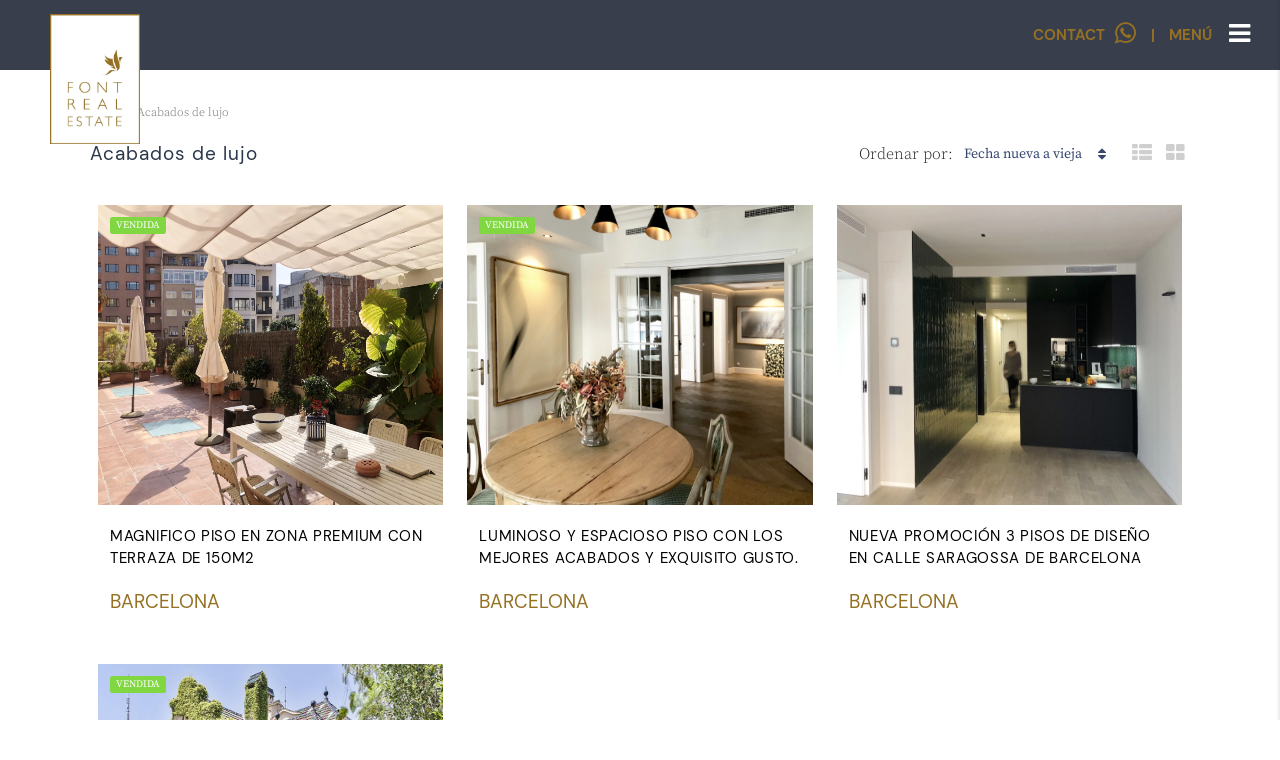

--- FILE ---
content_type: text/html; charset=UTF-8
request_url: https://www.fontrealestate.com/feature/acabados-de-lujo/
body_size: 26423
content:
<!DOCTYPE html>
<html lang="es-ES">
<head>
	<meta charset="UTF-8">
	<meta name="viewport" content="width=device-width, initial-scale=1">
	<link rel="profile" href="https://gmpg.org/xfn/11">
	<link rel="pingback" href="https://www.fontrealestate.com/xmlrpc.php">

	<meta name='robots' content='noindex, follow' />
<link rel="alternate" hreflang="en-us" href="https://www.fontrealestate.com/en/feature/luxury-finishes/" />
<link rel="alternate" hreflang="es-es" href="https://www.fontrealestate.com/feature/acabados-de-lujo/" />
<link rel="alternate" hreflang="x-default" href="https://www.fontrealestate.com/feature/acabados-de-lujo/" />

<!-- Google Tag Manager for WordPress by gtm4wp.com -->
<script data-cfasync="false" data-pagespeed-no-defer type="text/javascript">//<![CDATA[
	var gtm4wp_datalayer_name = "dataLayer";
	var dataLayer = dataLayer || [];
//]]>
</script>
<!-- End Google Tag Manager for WordPress by gtm4wp.com -->
	<!-- This site is optimized with the Yoast SEO plugin v23.4 - https://yoast.com/wordpress/plugins/seo/ -->
	<title>Acabados de lujo | Font Real Estate</title>
	<meta property="og:locale" content="es_ES" />
	<meta property="og:type" content="article" />
	<meta property="og:title" content="Acabados de lujo | Font Real Estate" />
	<meta property="og:url" content="https://www.fontrealestate.com/feature/acabados-de-lujo/" />
	<meta property="og:site_name" content="Font Real Estate" />
	<meta name="twitter:card" content="summary_large_image" />
	<script type="application/ld+json" class="yoast-schema-graph">{"@context":"https://schema.org","@graph":[{"@type":"CollectionPage","@id":"https://www.fontrealestate.com/feature/acabados-de-lujo/","url":"https://www.fontrealestate.com/feature/acabados-de-lujo/","name":"Acabados de lujo | Font Real Estate","isPartOf":{"@id":"https://www.fontrealestate.com/#website"},"primaryImageOfPage":{"@id":"https://www.fontrealestate.com/feature/acabados-de-lujo/#primaryimage"},"image":{"@id":"https://www.fontrealestate.com/feature/acabados-de-lujo/#primaryimage"},"thumbnailUrl":"https://www.fontrealestate.com/wp-content/uploads/2023/03/IMG_1061-scaled.jpg","breadcrumb":{"@id":"https://www.fontrealestate.com/feature/acabados-de-lujo/#breadcrumb"},"inLanguage":"es"},{"@type":"ImageObject","inLanguage":"es","@id":"https://www.fontrealestate.com/feature/acabados-de-lujo/#primaryimage","url":"https://www.fontrealestate.com/wp-content/uploads/2023/03/IMG_1061-scaled.jpg","contentUrl":"https://www.fontrealestate.com/wp-content/uploads/2023/03/IMG_1061-scaled.jpg","width":2560,"height":1920},{"@type":"BreadcrumbList","@id":"https://www.fontrealestate.com/feature/acabados-de-lujo/#breadcrumb","itemListElement":[{"@type":"ListItem","position":1,"name":"Portada","item":"https://www.fontrealestate.com/"},{"@type":"ListItem","position":2,"name":"Acabados de lujo"}]},{"@type":"WebSite","@id":"https://www.fontrealestate.com/#website","url":"https://www.fontrealestate.com/","name":"Font Real Estate","description":"Inmobiliaria de lujo en Barcelona","publisher":{"@id":"https://www.fontrealestate.com/#organization"},"potentialAction":[{"@type":"SearchAction","target":{"@type":"EntryPoint","urlTemplate":"https://www.fontrealestate.com/?s={search_term_string}"},"query-input":{"@type":"PropertyValueSpecification","valueRequired":true,"valueName":"search_term_string"}}],"inLanguage":"es"},{"@type":"Organization","@id":"https://www.fontrealestate.com/#organization","name":"Font Real Estate","url":"https://www.fontrealestate.com/","logo":{"@type":"ImageObject","inLanguage":"es","@id":"https://www.fontrealestate.com/#/schema/logo/image/","url":"https://www.fontrealestate.com/wp-content/uploads/2019/12/logo.png","contentUrl":"https://www.fontrealestate.com/wp-content/uploads/2019/12/logo.png","width":120,"height":136,"caption":"Font Real Estate"},"image":{"@id":"https://www.fontrealestate.com/#/schema/logo/image/"}}]}</script>
	<!-- / Yoast SEO plugin. -->


<link rel='dns-prefetch' href='//maps.googleapis.com' />
<link rel='dns-prefetch' href='//maps.gstatic.com' />
<link rel='dns-prefetch' href='//fonts.googleapis.com' />
<link rel='dns-prefetch' href='//fonts.gstatic.com' />
<link rel='dns-prefetch' href='//ajax.googleapis.com' />
<link rel='dns-prefetch' href='//apis.google.com' />
<link rel='dns-prefetch' href='//google-analytics.com' />
<link rel='dns-prefetch' href='//www.google-analytics.com' />
<link rel='dns-prefetch' href='//ssl.google-analytics.com' />
<link rel='dns-prefetch' href='//youtube.com' />
<link rel='dns-prefetch' href='//api.pinterest.com' />
<link rel='dns-prefetch' href='//cdnjs.cloudflare.com' />
<link rel='dns-prefetch' href='//connect.facebook.net' />
<link rel='dns-prefetch' href='//platform.twitter.com' />
<link rel='dns-prefetch' href='//syndication.twitter.com' />
<link rel='dns-prefetch' href='//platform.instagram.com' />
<link rel='dns-prefetch' href='//disqus.com' />
<link rel='dns-prefetch' href='//sitename.disqus.com' />
<link rel='dns-prefetch' href='//s7.addthis.com' />
<link rel='dns-prefetch' href='//platform.linkedin.com' />
<link rel='dns-prefetch' href='//w.sharethis.com' />
<link rel='dns-prefetch' href='//i0.wp.com' />
<link rel='dns-prefetch' href='//i1.wp.com' />
<link rel='dns-prefetch' href='//i2.wp.com' />
<link rel='dns-prefetch' href='//stats.wp.com' />
<link rel='dns-prefetch' href='//pixel.wp.com' />
<link rel='dns-prefetch' href='//s.gravatar.com' />
<link rel='dns-prefetch' href='//0.gravatar.com' />
<link rel='dns-prefetch' href='//2.gravatar.com' />
<link rel='dns-prefetch' href='//1.gravatar.com' />
<link rel='dns-prefetch' href='//google.com' />
<link rel='dns-prefetch' href='//gstatic.com' />
<link rel='dns-prefetch' href='//player.vimeo.com' />
<link rel='dns-prefetch' href='//www.googletagmanager.com' />
<link rel='dns-prefetch' href='//www.googletagservices.com' />
<link href='https://fonts.gstatic.com' crossorigin rel='preconnect' />
<link rel="alternate" type="application/rss+xml" title="Font Real Estate &raquo; Feed" href="https://www.fontrealestate.com/feed/" />
<link rel="alternate" type="application/rss+xml" title="Font Real Estate &raquo; Feed de los comentarios" href="https://www.fontrealestate.com/comments/feed/" />
<link rel="alternate" type="application/rss+xml" title="Font Real Estate &raquo; Acabados de lujo Caracteristicas Feed" href="https://www.fontrealestate.com/feature/acabados-de-lujo/feed/" />
		<!-- This site uses the Google Analytics by MonsterInsights plugin v9.0.1 - Using Analytics tracking - https://www.monsterinsights.com/ -->
							<script src="//www.googletagmanager.com/gtag/js?id=G-DKK7QETYBX"  data-cfasync="false" data-wpfc-render="false" type="text/javascript" async></script>
			<script data-cfasync="false" data-wpfc-render="false" type="text/javascript">
				var mi_version = '9.0.1';
				var mi_track_user = true;
				var mi_no_track_reason = '';
								var MonsterInsightsDefaultLocations = {"page_location":"https:\/\/www.fontrealestate.com\/feature\/acabados-de-lujo\/"};
				if ( typeof MonsterInsightsPrivacyGuardFilter === 'function' ) {
					var MonsterInsightsLocations = (typeof MonsterInsightsExcludeQuery === 'object') ? MonsterInsightsPrivacyGuardFilter( MonsterInsightsExcludeQuery ) : MonsterInsightsPrivacyGuardFilter( MonsterInsightsDefaultLocations );
				} else {
					var MonsterInsightsLocations = (typeof MonsterInsightsExcludeQuery === 'object') ? MonsterInsightsExcludeQuery : MonsterInsightsDefaultLocations;
				}

								var disableStrs = [
										'ga-disable-G-DKK7QETYBX',
									];

				/* Function to detect opted out users */
				function __gtagTrackerIsOptedOut() {
					for (var index = 0; index < disableStrs.length; index++) {
						if (document.cookie.indexOf(disableStrs[index] + '=true') > -1) {
							return true;
						}
					}

					return false;
				}

				/* Disable tracking if the opt-out cookie exists. */
				if (__gtagTrackerIsOptedOut()) {
					for (var index = 0; index < disableStrs.length; index++) {
						window[disableStrs[index]] = true;
					}
				}

				/* Opt-out function */
				function __gtagTrackerOptout() {
					for (var index = 0; index < disableStrs.length; index++) {
						document.cookie = disableStrs[index] + '=true; expires=Thu, 31 Dec 2099 23:59:59 UTC; path=/';
						window[disableStrs[index]] = true;
					}
				}

				if ('undefined' === typeof gaOptout) {
					function gaOptout() {
						__gtagTrackerOptout();
					}
				}
								window.dataLayer = window.dataLayer || [];

				window.MonsterInsightsDualTracker = {
					helpers: {},
					trackers: {},
				};
				if (mi_track_user) {
					function __gtagDataLayer() {
						dataLayer.push(arguments);
					}

					function __gtagTracker(type, name, parameters) {
						if (!parameters) {
							parameters = {};
						}

						if (parameters.send_to) {
							__gtagDataLayer.apply(null, arguments);
							return;
						}

						if (type === 'event') {
														parameters.send_to = monsterinsights_frontend.v4_id;
							var hookName = name;
							if (typeof parameters['event_category'] !== 'undefined') {
								hookName = parameters['event_category'] + ':' + name;
							}

							if (typeof MonsterInsightsDualTracker.trackers[hookName] !== 'undefined') {
								MonsterInsightsDualTracker.trackers[hookName](parameters);
							} else {
								__gtagDataLayer('event', name, parameters);
							}
							
						} else {
							__gtagDataLayer.apply(null, arguments);
						}
					}

					__gtagTracker('js', new Date());
					__gtagTracker('set', {
						'developer_id.dZGIzZG': true,
											});
					if ( MonsterInsightsLocations.page_location ) {
						__gtagTracker('set', MonsterInsightsLocations);
					}
										__gtagTracker('config', 'G-DKK7QETYBX', {"forceSSL":"true","link_attribution":"true"} );
															window.gtag = __gtagTracker;										(function () {
						/* https://developers.google.com/analytics/devguides/collection/analyticsjs/ */
						/* ga and __gaTracker compatibility shim. */
						var noopfn = function () {
							return null;
						};
						var newtracker = function () {
							return new Tracker();
						};
						var Tracker = function () {
							return null;
						};
						var p = Tracker.prototype;
						p.get = noopfn;
						p.set = noopfn;
						p.send = function () {
							var args = Array.prototype.slice.call(arguments);
							args.unshift('send');
							__gaTracker.apply(null, args);
						};
						var __gaTracker = function () {
							var len = arguments.length;
							if (len === 0) {
								return;
							}
							var f = arguments[len - 1];
							if (typeof f !== 'object' || f === null || typeof f.hitCallback !== 'function') {
								if ('send' === arguments[0]) {
									var hitConverted, hitObject = false, action;
									if ('event' === arguments[1]) {
										if ('undefined' !== typeof arguments[3]) {
											hitObject = {
												'eventAction': arguments[3],
												'eventCategory': arguments[2],
												'eventLabel': arguments[4],
												'value': arguments[5] ? arguments[5] : 1,
											}
										}
									}
									if ('pageview' === arguments[1]) {
										if ('undefined' !== typeof arguments[2]) {
											hitObject = {
												'eventAction': 'page_view',
												'page_path': arguments[2],
											}
										}
									}
									if (typeof arguments[2] === 'object') {
										hitObject = arguments[2];
									}
									if (typeof arguments[5] === 'object') {
										Object.assign(hitObject, arguments[5]);
									}
									if ('undefined' !== typeof arguments[1].hitType) {
										hitObject = arguments[1];
										if ('pageview' === hitObject.hitType) {
											hitObject.eventAction = 'page_view';
										}
									}
									if (hitObject) {
										action = 'timing' === arguments[1].hitType ? 'timing_complete' : hitObject.eventAction;
										hitConverted = mapArgs(hitObject);
										__gtagTracker('event', action, hitConverted);
									}
								}
								return;
							}

							function mapArgs(args) {
								var arg, hit = {};
								var gaMap = {
									'eventCategory': 'event_category',
									'eventAction': 'event_action',
									'eventLabel': 'event_label',
									'eventValue': 'event_value',
									'nonInteraction': 'non_interaction',
									'timingCategory': 'event_category',
									'timingVar': 'name',
									'timingValue': 'value',
									'timingLabel': 'event_label',
									'page': 'page_path',
									'location': 'page_location',
									'title': 'page_title',
									'referrer' : 'page_referrer',
								};
								for (arg in args) {
																		if (!(!args.hasOwnProperty(arg) || !gaMap.hasOwnProperty(arg))) {
										hit[gaMap[arg]] = args[arg];
									} else {
										hit[arg] = args[arg];
									}
								}
								return hit;
							}

							try {
								f.hitCallback();
							} catch (ex) {
							}
						};
						__gaTracker.create = newtracker;
						__gaTracker.getByName = newtracker;
						__gaTracker.getAll = function () {
							return [];
						};
						__gaTracker.remove = noopfn;
						__gaTracker.loaded = true;
						window['__gaTracker'] = __gaTracker;
					})();
									} else {
										console.log("");
					(function () {
						function __gtagTracker() {
							return null;
						}

						window['__gtagTracker'] = __gtagTracker;
						window['gtag'] = __gtagTracker;
					})();
									}
			</script>
				<!-- / Google Analytics by MonsterInsights -->
		<style id='wp-emoji-styles-inline-css' type='text/css'>

	img.wp-smiley, img.emoji {
		display: inline !important;
		border: none !important;
		box-shadow: none !important;
		height: 1em !important;
		width: 1em !important;
		margin: 0 0.07em !important;
		vertical-align: -0.1em !important;
		background: none !important;
		padding: 0 !important;
	}
</style>
<link rel='stylesheet' id='wp-block-library-css' href='https://www.fontrealestate.com/wp-includes/css/dist/block-library/style.min.css' type='text/css' media='all' />
<link rel='stylesheet' id='wpzoom-social-icons-block-style-css' href='https://www.fontrealestate.com/wp-content/plugins/social-icons-widget-by-wpzoom/block/dist/style-wpzoom-social-icons.css' type='text/css' media='all' />
<style id='classic-theme-styles-inline-css' type='text/css'>
/*! This file is auto-generated */
.wp-block-button__link{color:#fff;background-color:#32373c;border-radius:9999px;box-shadow:none;text-decoration:none;padding:calc(.667em + 2px) calc(1.333em + 2px);font-size:1.125em}.wp-block-file__button{background:#32373c;color:#fff;text-decoration:none}
</style>
<style id='global-styles-inline-css' type='text/css'>
:root{--wp--preset--aspect-ratio--square: 1;--wp--preset--aspect-ratio--4-3: 4/3;--wp--preset--aspect-ratio--3-4: 3/4;--wp--preset--aspect-ratio--3-2: 3/2;--wp--preset--aspect-ratio--2-3: 2/3;--wp--preset--aspect-ratio--16-9: 16/9;--wp--preset--aspect-ratio--9-16: 9/16;--wp--preset--color--black: #000000;--wp--preset--color--cyan-bluish-gray: #abb8c3;--wp--preset--color--white: #ffffff;--wp--preset--color--pale-pink: #f78da7;--wp--preset--color--vivid-red: #cf2e2e;--wp--preset--color--luminous-vivid-orange: #ff6900;--wp--preset--color--luminous-vivid-amber: #fcb900;--wp--preset--color--light-green-cyan: #7bdcb5;--wp--preset--color--vivid-green-cyan: #00d084;--wp--preset--color--pale-cyan-blue: #8ed1fc;--wp--preset--color--vivid-cyan-blue: #0693e3;--wp--preset--color--vivid-purple: #9b51e0;--wp--preset--gradient--vivid-cyan-blue-to-vivid-purple: linear-gradient(135deg,rgba(6,147,227,1) 0%,rgb(155,81,224) 100%);--wp--preset--gradient--light-green-cyan-to-vivid-green-cyan: linear-gradient(135deg,rgb(122,220,180) 0%,rgb(0,208,130) 100%);--wp--preset--gradient--luminous-vivid-amber-to-luminous-vivid-orange: linear-gradient(135deg,rgba(252,185,0,1) 0%,rgba(255,105,0,1) 100%);--wp--preset--gradient--luminous-vivid-orange-to-vivid-red: linear-gradient(135deg,rgba(255,105,0,1) 0%,rgb(207,46,46) 100%);--wp--preset--gradient--very-light-gray-to-cyan-bluish-gray: linear-gradient(135deg,rgb(238,238,238) 0%,rgb(169,184,195) 100%);--wp--preset--gradient--cool-to-warm-spectrum: linear-gradient(135deg,rgb(74,234,220) 0%,rgb(151,120,209) 20%,rgb(207,42,186) 40%,rgb(238,44,130) 60%,rgb(251,105,98) 80%,rgb(254,248,76) 100%);--wp--preset--gradient--blush-light-purple: linear-gradient(135deg,rgb(255,206,236) 0%,rgb(152,150,240) 100%);--wp--preset--gradient--blush-bordeaux: linear-gradient(135deg,rgb(254,205,165) 0%,rgb(254,45,45) 50%,rgb(107,0,62) 100%);--wp--preset--gradient--luminous-dusk: linear-gradient(135deg,rgb(255,203,112) 0%,rgb(199,81,192) 50%,rgb(65,88,208) 100%);--wp--preset--gradient--pale-ocean: linear-gradient(135deg,rgb(255,245,203) 0%,rgb(182,227,212) 50%,rgb(51,167,181) 100%);--wp--preset--gradient--electric-grass: linear-gradient(135deg,rgb(202,248,128) 0%,rgb(113,206,126) 100%);--wp--preset--gradient--midnight: linear-gradient(135deg,rgb(2,3,129) 0%,rgb(40,116,252) 100%);--wp--preset--font-size--small: 13px;--wp--preset--font-size--medium: 20px;--wp--preset--font-size--large: 36px;--wp--preset--font-size--x-large: 42px;--wp--preset--spacing--20: 0.44rem;--wp--preset--spacing--30: 0.67rem;--wp--preset--spacing--40: 1rem;--wp--preset--spacing--50: 1.5rem;--wp--preset--spacing--60: 2.25rem;--wp--preset--spacing--70: 3.38rem;--wp--preset--spacing--80: 5.06rem;--wp--preset--shadow--natural: 6px 6px 9px rgba(0, 0, 0, 0.2);--wp--preset--shadow--deep: 12px 12px 50px rgba(0, 0, 0, 0.4);--wp--preset--shadow--sharp: 6px 6px 0px rgba(0, 0, 0, 0.2);--wp--preset--shadow--outlined: 6px 6px 0px -3px rgba(255, 255, 255, 1), 6px 6px rgba(0, 0, 0, 1);--wp--preset--shadow--crisp: 6px 6px 0px rgba(0, 0, 0, 1);}:where(.is-layout-flex){gap: 0.5em;}:where(.is-layout-grid){gap: 0.5em;}body .is-layout-flex{display: flex;}.is-layout-flex{flex-wrap: wrap;align-items: center;}.is-layout-flex > :is(*, div){margin: 0;}body .is-layout-grid{display: grid;}.is-layout-grid > :is(*, div){margin: 0;}:where(.wp-block-columns.is-layout-flex){gap: 2em;}:where(.wp-block-columns.is-layout-grid){gap: 2em;}:where(.wp-block-post-template.is-layout-flex){gap: 1.25em;}:where(.wp-block-post-template.is-layout-grid){gap: 1.25em;}.has-black-color{color: var(--wp--preset--color--black) !important;}.has-cyan-bluish-gray-color{color: var(--wp--preset--color--cyan-bluish-gray) !important;}.has-white-color{color: var(--wp--preset--color--white) !important;}.has-pale-pink-color{color: var(--wp--preset--color--pale-pink) !important;}.has-vivid-red-color{color: var(--wp--preset--color--vivid-red) !important;}.has-luminous-vivid-orange-color{color: var(--wp--preset--color--luminous-vivid-orange) !important;}.has-luminous-vivid-amber-color{color: var(--wp--preset--color--luminous-vivid-amber) !important;}.has-light-green-cyan-color{color: var(--wp--preset--color--light-green-cyan) !important;}.has-vivid-green-cyan-color{color: var(--wp--preset--color--vivid-green-cyan) !important;}.has-pale-cyan-blue-color{color: var(--wp--preset--color--pale-cyan-blue) !important;}.has-vivid-cyan-blue-color{color: var(--wp--preset--color--vivid-cyan-blue) !important;}.has-vivid-purple-color{color: var(--wp--preset--color--vivid-purple) !important;}.has-black-background-color{background-color: var(--wp--preset--color--black) !important;}.has-cyan-bluish-gray-background-color{background-color: var(--wp--preset--color--cyan-bluish-gray) !important;}.has-white-background-color{background-color: var(--wp--preset--color--white) !important;}.has-pale-pink-background-color{background-color: var(--wp--preset--color--pale-pink) !important;}.has-vivid-red-background-color{background-color: var(--wp--preset--color--vivid-red) !important;}.has-luminous-vivid-orange-background-color{background-color: var(--wp--preset--color--luminous-vivid-orange) !important;}.has-luminous-vivid-amber-background-color{background-color: var(--wp--preset--color--luminous-vivid-amber) !important;}.has-light-green-cyan-background-color{background-color: var(--wp--preset--color--light-green-cyan) !important;}.has-vivid-green-cyan-background-color{background-color: var(--wp--preset--color--vivid-green-cyan) !important;}.has-pale-cyan-blue-background-color{background-color: var(--wp--preset--color--pale-cyan-blue) !important;}.has-vivid-cyan-blue-background-color{background-color: var(--wp--preset--color--vivid-cyan-blue) !important;}.has-vivid-purple-background-color{background-color: var(--wp--preset--color--vivid-purple) !important;}.has-black-border-color{border-color: var(--wp--preset--color--black) !important;}.has-cyan-bluish-gray-border-color{border-color: var(--wp--preset--color--cyan-bluish-gray) !important;}.has-white-border-color{border-color: var(--wp--preset--color--white) !important;}.has-pale-pink-border-color{border-color: var(--wp--preset--color--pale-pink) !important;}.has-vivid-red-border-color{border-color: var(--wp--preset--color--vivid-red) !important;}.has-luminous-vivid-orange-border-color{border-color: var(--wp--preset--color--luminous-vivid-orange) !important;}.has-luminous-vivid-amber-border-color{border-color: var(--wp--preset--color--luminous-vivid-amber) !important;}.has-light-green-cyan-border-color{border-color: var(--wp--preset--color--light-green-cyan) !important;}.has-vivid-green-cyan-border-color{border-color: var(--wp--preset--color--vivid-green-cyan) !important;}.has-pale-cyan-blue-border-color{border-color: var(--wp--preset--color--pale-cyan-blue) !important;}.has-vivid-cyan-blue-border-color{border-color: var(--wp--preset--color--vivid-cyan-blue) !important;}.has-vivid-purple-border-color{border-color: var(--wp--preset--color--vivid-purple) !important;}.has-vivid-cyan-blue-to-vivid-purple-gradient-background{background: var(--wp--preset--gradient--vivid-cyan-blue-to-vivid-purple) !important;}.has-light-green-cyan-to-vivid-green-cyan-gradient-background{background: var(--wp--preset--gradient--light-green-cyan-to-vivid-green-cyan) !important;}.has-luminous-vivid-amber-to-luminous-vivid-orange-gradient-background{background: var(--wp--preset--gradient--luminous-vivid-amber-to-luminous-vivid-orange) !important;}.has-luminous-vivid-orange-to-vivid-red-gradient-background{background: var(--wp--preset--gradient--luminous-vivid-orange-to-vivid-red) !important;}.has-very-light-gray-to-cyan-bluish-gray-gradient-background{background: var(--wp--preset--gradient--very-light-gray-to-cyan-bluish-gray) !important;}.has-cool-to-warm-spectrum-gradient-background{background: var(--wp--preset--gradient--cool-to-warm-spectrum) !important;}.has-blush-light-purple-gradient-background{background: var(--wp--preset--gradient--blush-light-purple) !important;}.has-blush-bordeaux-gradient-background{background: var(--wp--preset--gradient--blush-bordeaux) !important;}.has-luminous-dusk-gradient-background{background: var(--wp--preset--gradient--luminous-dusk) !important;}.has-pale-ocean-gradient-background{background: var(--wp--preset--gradient--pale-ocean) !important;}.has-electric-grass-gradient-background{background: var(--wp--preset--gradient--electric-grass) !important;}.has-midnight-gradient-background{background: var(--wp--preset--gradient--midnight) !important;}.has-small-font-size{font-size: var(--wp--preset--font-size--small) !important;}.has-medium-font-size{font-size: var(--wp--preset--font-size--medium) !important;}.has-large-font-size{font-size: var(--wp--preset--font-size--large) !important;}.has-x-large-font-size{font-size: var(--wp--preset--font-size--x-large) !important;}
:where(.wp-block-post-template.is-layout-flex){gap: 1.25em;}:where(.wp-block-post-template.is-layout-grid){gap: 1.25em;}
:where(.wp-block-columns.is-layout-flex){gap: 2em;}:where(.wp-block-columns.is-layout-grid){gap: 2em;}
:root :where(.wp-block-pullquote){font-size: 1.5em;line-height: 1.6;}
</style>
<link rel='stylesheet' id='wpml-blocks-css' href='https://www.fontrealestate.com/wp-content/plugins/sitepress-multilingual-cms/dist/css/blocks/styles.css' type='text/css' media='all' />
<link rel='stylesheet' id='contact-form-7-css' href='https://www.fontrealestate.com/wp-content/plugins/contact-form-7/includes/css/styles.css' type='text/css' media='all' />
<link rel='stylesheet' id='wpml-menu-item-0-css' href='//www.fontrealestate.com/wp-content/plugins/sitepress-multilingual-cms/templates/language-switchers/menu-item/style.min.css' type='text/css' media='all' />
<link rel='stylesheet' id='bootstrap.min-css' href='https://www.fontrealestate.com/wp-content/themes/houzez/css/bootstrap.min.css' type='text/css' media='all' />
<link rel='stylesheet' id='font-awesome.min-css' href='https://www.fontrealestate.com/wp-content/themes/houzez/css/font-awesome.min.css' type='text/css' media='all' />
<link rel='stylesheet' id='leaflet-css' href='https://www.fontrealestate.com/wp-content/themes/houzez/css/leaflet.css' type='text/css' media='all' />
<link rel='stylesheet' id='leafletMarkerCluster-css' href='https://www.fontrealestate.com/wp-content/themes/houzez/js/leafletCluster/MarkerCluster.css' type='text/css' media='all' />
<link rel='stylesheet' id='leafletMarkerClusterDefault-css' href='https://www.fontrealestate.com/wp-content/themes/houzez/js/leafletCluster/MarkerCluster.Default.css' type='text/css' media='all' />
<link rel='stylesheet' id='houzez-all-css' href='https://www.fontrealestate.com/wp-content/themes/houzez/css/all.min.css' type='text/css' media='all' />
<link rel='stylesheet' id='houzez-main-css' href='https://www.fontrealestate.com/wp-content/themes/houzez/css/main.css' type='text/css' media='all' />
<link rel='stylesheet' id='houzez-style-css' href='https://www.fontrealestate.com/wp-content/themes/houzez-child/style.css' type='text/css' media='all' />
<style id='houzez-style-inline-css' type='text/css'>

        .advance-search-header, 
        .advanced-search-mobile, 
        .advanced-search-mobile .single-search .form-control,
        .search-expandable .advanced-search {
            background-color: #ffffff;
        }
        .search-expand-btn {
            background-color: #ff6e00;
        }
        .search-expand-btn {
            color: #ffffff
        }
        .advance-search-header .houzez-theme-button,
        .advanced-search-mobile .houzez-theme-button,
        .splash-search .btn-secondary,
        .advanced-search .btn-secondary,
        .gform_button, 
        .gform_wrapper .button, 
        .gform_wrapper .gform_page_footer .button.gform_next_button {
            color: #ffffff;
            background-color: #ff6e00;
            border: 1px solid #ff6e00;
        }
        .advance-search-header .houzez-theme-button:focus,
        .advanced-search-mobile .houzez-theme-button:focus,
        .advanced-search .btn-secondary:focus,
        .splash-search .btn-secondary:focus,
        .gform_wrapper .button:focus, 
        .gform_wrapper .gform_page_footer .button.gform_next_button:focus {
          color: #ffffff;
          background-color: #e96603;
          border: 1px solid #e96603;
        }
        .advance-search-header .houzez-theme-button:hover,
        .advanced-search .btn-secondary:hover,
        .advanced-search .btn-secondary:active,
        .advanced-search .btn-secondary:active:hover,
        .advanced-search .btn-secondary.active,
        .advanced-search-mobile .houzez-theme-button:hover,
        .splash-search .btn-secondary:hover,
        .gform_wrapper .button:hover, 
        .gform_wrapper .gform_page_footer .button.gform_next_button:hover,
        .gform_wrapper .button:active, 
        .gform_wrapper .gform_page_footer .button.gform_next_button:active {
          color: #ffffff;
          background-color: #e96603;
          border: 1px solid #e96603;
        }
        .advance-search-header .houzez-theme-button:active,
        .advanced-search .btn-secondary:active,
        .advanced-search-mobile .houzez-theme-button:active,
        .splash-search .btn-secondary:active {
          color: #ffffff;
          background-color: #e96603;
          border: 1px solid #e96603;
        }
        .advanced-search .bootstrap-select .btn,
        .advanced-search .bootstrap-select.open .btn,
        .banner-search-main .dropdown-toggle,
        .advanced-search .form-control,
        .advanced-search-mobile .advance-fields .bootstrap-select .btn,
        .advanced-search-mobile .advance-fields .bootstrap-select.open .btn,
        .advanced-search-mobile .advance-fields .form-control {
            background-color: #fff;
            color: #959595;
        }
        .advanced-search .dropdown-toggle,
        .advanced-search .form-control,
        .advance-search-header .bootstrap-select .btn,
        .advance-search-header .bootstrap-select .fave-load-more a,
        .fave-load-more .advance-search-header .bootstrap-select a,
        .advance-fields .form-control,
        .advanced-search .btn-default.active:hover, .btn-default:active:hover, 
        .advanced-search .open >.btn-default.dropdown-toggle:hover
        .advanced-search .bootstrap-select .btn,
        .advanced-search .bootstrap-select.open .btn,
        .range-wrap {
            border-width: 1px;
            border-style: solid;
            border-color: #2b384a;
        }

        .advanced-search .input-group .form-control,        
        .search-long .search input,
        .advanced-search .search-long .search,
        .advanced-search .search-long .btn-group,
        .advanced-search .search-long .advance-btn,
        .input-group-addon {
            border-color: #2b384a !important;
        }
        .advanced-search-mobile .advance-fields {
            border-top: 1px solid #2b384a;
        }
        .advanced-search-mobile .single-search-wrap button {
            color: #2b384a;
        }

        .advanced-search-mobile .advance-fields::after {
            border-bottom-color: #2b384a;
        }
        .advance-btn.blue {
            color: #ffffff;
        }
        .advance-btn.blue:hover,
        .advance-btn.blue:focus {
            color: #e96603;
        }
        .advanced-search .advance-btn {
            color: #00AEEF;
        }
        .advanced-search .advance-btn:hover {
            color:#00AEEF;
        }
        .advanced-search .advance-btn:focus,
        .advanced-search .advance-btn.active {
            color:#00AEEF;
        }
        .advanced-search .advance-fields,
        .advanced-search .features-list label.title,
        .advanced-search .features-list .checkbox-inline,
        .advanced-search-mobile .advance-fields,
        .advanced-search-mobile .features-list label.title,
        .advanced-search-mobile .features-list .checkbox-inline,
        .range-title,
        .range-text,
        .range-text p,
        .min-price-range,
        .max-price-range,
        .advanced-search-mobile {
            color: #000000;
        }

        .auto-complete {
            background-color: #fff;
        }
        .auto-complete,
        .auto-complete .media {
            border-color: #ccc;
        }
        .bootstrap-select.btn-group .dropdown-menu li a:hover, 
        .bootstrap-select.btn-group .dropdown-menu li a:focus, 
        .bootstrap-select.btn-group .dropdown-menu li a:active {
            background-color: rgba(0, 174, 239, 0.12);
        }

            
        
        .top-bar {
            background-color: #000000;
        }
        .top-bar .top-nav > ul > li > a:hover,
        .top-bar .top-nav > ul li.active > a,
        .top-bar .top-nav > ul ul a:hover,
        .top-contact a:hover,
        .top-bar .dropdown-menu > li:hover,
        .top-contact li .btn:hover {
            color: rgba(0,174,239,0.75);
        }
        .top-contact a,
        .top-contact li,
        .top-contact li .btn,
        .top-bar .top-nav > ul > li > a,
        .top-bar .dropdown-menu {
            color: #ffffff;
            background-color: #000000;
        }
        .top-bar .mobile-nav .nav-trigger {
            color: #FFFFFF;
        }
        
        body {
            background-color: #ffffff;
        }
        a,        
        .blue,
        .text-primary,
        .btn-link,
        .item-body h2,
        .detail h3,
        .breadcrumb li a,
        .fave-load-more a,
        .sort-tab .btn,
        .sort-tab .fave-load-more a,
        .fave-load-more .sort-tab a,
        .pagination-main .pagination a,
        .team-caption-after .team-name a:hover,
        .team-caption-after .team-designation a:hover,
        .agent-media .view,
        .my-property-menu a.active,
        .my-property-menu a:hover,
        .search-panel .advance-trigger {        
            color: #374770;
        }
        .banner-caption h1,
        .banner-caption h2  {
            color: #ffffff;
        }
        .property-item h2 a,
        .property-item .property-title a,
        .widget .media-heading a {
            color: #000000;
        }
        .property-item h2 a:hover,
        .property-item .property-title a:hover,
        .widget .media-heading a:hover {
            color: #374770;
        }
        .owl-theme .owl-nav [class*=owl-],        
        .testimonial-carousel .owl-nav [class*=owl-]:hover,
        .testimonial-carousel .owl-nav [class*=owl-]:focus,
        .gallery-thumb .icon,
        .share_tooltip {
            background-color: #374770;
        }
        #sidebar .widget_tag_cloud .tagcloud a,
        .article-footer .meta-tags a,
        .pagination-main .pagination li.active a,
        .other-features .btn.btn-secondary,
        .my-menu .active a,        
        .houzez-module .module-title-nav .module-nav .btn,
        .houzez-module .module-title-nav .module-nav .fave-load-more a,
        .fave-load-more .houzez-module .module-title-nav .module-nav a {
            color: #fff;
            background-color: #374770;
            border: 1px solid #374770;
        }
        .plan-tabs li.active {
            box-shadow: inset 0 4px 0 #374770;
            border-top-color: #374770;
            background-color: #fff;
            color: #374770;
        }
        .btn-primary,        
        .label-primary,
        .scrolltop-btn {
            color: #ffffff;
            background-color: #374770;
            border-color: #374770;
        }
        .btn-primary.btn-trans{
            color: #374770;
        }
        .header-section-2 .header-top-call {
            color: #ffffff;
            background-color: #00aeef;
        }
        .header-section-2 .avatar {
            color: #ffffff;
        }
        @media (max-width: 991px) {
            .header-section-2 .header-top,
            .header-section-5 .header-top {
                background-color: #374770;
            }
        }
        .modal-header,
        .ui-slider-horizontal .ui-slider-range,
        .ui-state-hover,
        .ui-widget-content .ui-state-hover,
        .ui-widget-header .ui-state-hover,
        .ui-state-focus,
        .ui-widget-content .ui-state-focus,
        .ui-widget-header .ui-state-focus,
        .list-loading-bar {
            background-color: #374770;
            border-color: transparent;
        }
        .houzez-module .module-title-nav .module-nav .btn,
        #save_as_draft,
        #put_on_hold {
            color: #374770;
            border: 1px solid #374770;
            background-color: transparent;
        }
        .fave-load-more a,
        .fave-load-more a:hover {
            border: 1px solid #374770;
        }
        #transportation,
        #supermarkets,
        #schools,
        #libraries,
        #pharmacies,
        #hospitals,
        .pay-step-block.active span,
        .loader-ripple div:nth-of-type(2){
            border-color: #374770;
        }
        .loader-ripple div:nth-of-type(1){
            border-color: #FF6E00;
        }
        .detail-block .alert-info {
            color: rgba(0,0,0,.85);
            background-color: rgba(0,174,239,0.1);
            border: 1px solid #374770;
        }
        .houzez-taber-wrap .houzez-tabs li.active::before,
        .houzez-taber-wrap .houzez-tabs li:hover::before,
        .houzez-taber-wrap .houzez-tabs li:active::before,
        .profile-tabs li:hover,
        .steps-nav, .steps-progress-main .steps-progress span {
            background-color: #374770;
        }
        .btn-secondary,
        .agent_contact_form.btn-secondary,
         .form-media .wpcf7-submit,
         .wpcf7-submit,
         .dsidx-resp-area-submit input[type='submit']{
            color: #fff;
            background-color: #FF6E00;
            border-color: #FF6E00;
        }
        .btn-secondary.btn-trans{
            color: #FF6E00;
        }
        .item-thumb .label-featured, figure .label-featured, .carousel-module .carousel .item figure .label-featured {
            background-color: #81d742;
            color: #81d742;
        }
        
            a:hover,
            a:focus,
            a:active,
            .blue:hover,
            .btn-link:hover,
            .breadcrumb li a:hover,
            .pagination-main .pagination a:hover,
            .vc_toggle_title h4:hover ,
            .footer a:hover,
            .impress-address:hover,
            .agent-media .view:hover,
            .my-property .dropdown-menu a:hover,
            .article-detail .article-title a:hover,
            .comments-block .article-title a:hover,
            .detail-block .list-features a:hover{
                color: rgba(150,113,35,1);
                text-decoration: none;
            }
            
            .detail-top .media-tabs a:hover span,
            .header-section.slpash-header .header-right a.btn:hover,
            .slpash-header.header-section-4 .header-right a.btn:hover,
            .houzez-module .module-title-nav .module-nav .btn:hover,
            .houzez-module .module-title-nav .module-nav .fave-load-more a:hover,
            .fave-load-more .houzez-module .module-title-nav .module-nav a:hover,
            .houzez-module .module-title-nav .module-nav .btn:focus,
            .houzez-module .module-title-nav .module-nav .fave-load-more a:focus,
            .fave-load-more .houzez-module .module-title-nav .module-nav a:focus{
                color: #fff;
                background-color: rgba(150,113,35,1);
                border: 1px solid rgba(150,113,35,1);
            }
            .fave-load-more a:hover,
            #sidebar .widget_tag_cloud .tagcloud a:hover,
            .article-footer .meta-tags a:hover,
            .other-features .btn.btn-secondary:hover,
            .my-actions .action-btn:hover,
            .my-actions .action-btn:focus,
            .my-actions .action-btn:active,
            .my-actions .open .action-btn{
                background-color: rgba(150,113,35,1);
                border-color: rgba(150,113,35,1);
            }
            .owl-theme .owl-nav [class*=owl-]:hover,
            .owl-theme .owl-nav [class*=owl-]:focus,
            .owl-theme .owl-nav [class*=owl-]:active,
            .testimonial-carousel .owl-nav [class*=owl-]:hover,
            .testimonial-carousel .owl-nav [class*=owl-]:focus{
                border-color: rgba(150,113,35,1);
            }
            .owl-theme .owl-nav [class*=owl-]:hover,
            .owl-theme .owl-nav [class*=owl-]:focus,
            .owl-theme .owl-nav [class*=owl-]:active {
                background-color: rgba(150,113,35,1);
            }
            .btn-primary:hover,
            .btn-primary:focus,
            .btn-primary:active,
            .btn-primary.active,
            .btn-primary:active:hover,
            .btn-primary.btn-trans:hover,
            .btn-primary.btn-trans:focus,
            .btn-primary.btn-trans:active,
            .btn-primary.btn-trans.active,
            .btn-primary.btn-trans:active:hover,
            .invoice-list .btn-invoice:hover,
            #houzez-gmap-main .map-btn:hover,
            .media-tabs-list li > a:hover,
            .media-tabs-list li.active a,
            .detail-bar .detail-tabs li:hover,
            .actions li > span:hover,
            .lightbox-arrow:hover,
            .scrolltop-btn:hover {
                background-color: rgba(150,113,35,1);
                border-color: rgba(150,113,35,1);
            }
            .btn-secondary:hover,
            .btn-secondary:focus,
            .btn-secondary:active,
            .btn-secondary.active,
            .btn-secondary:active:hover,
            .btn-secondary.btn-trans:hover,
            .btn-secondary.btn-trans:focus,
            .btn-secondary.btn-trans:active,
            .btn-secondary.btn-trans.active,
            .btn-secondary.btn-trans:active:hover,
            .agent_contact_form.btn-secondary:hover,
             .form-media .wpcf7-submit:hover,
             .wpcf7-submit:hover,
             .wpcf7-submit:focus,
             .wpcf7-submit:active,
             .dsidx-resp-area-submit input[type='submit']:hover,
             .dsidx-resp-area-submit input[type='submit']:focus,
             .dsidx-resp-area-submit input[type='submit']:active{
                color: #fff;
                background-color: rgba(255,110,0,0.75);
                border-color: rgba(255,110,0,0.75);
            }
        .header-section {
            background-color: #00AEEF;
        }
        .header-section .navi > ul > li > a {
            color: #FFFFFF;
            background-color: transparent;
        }
        .header-section .header-right .user a,
        .header-section .header-right span {
            color: #FFFFFF;
        }
            .header-section .navi > ul > li > a:hover {
                color: rgba(255,255,255,1);
                background-color: rgba(255,255,255,0.2);
            }
            .header-section .header-right .user a:hover,
            .header-section .header-right span:hover {
                color: rgba(255,255,255,1);
            }
        .header-section-3 .header-top {
            background-color: #ffffff;
        }
        .header-section-3 .header-top-social a,
        .header-section-3 .header-contact .contact-block .fa,
        .header-section-3 .header-top .media-heading,
        .header-contact .contact-block p{
            color: #004274;
        }
        .header-contact .contact-block .fa {
            color: #4cc6f4;
        }
        .header-section-3 .header-bottom {
            background-color: #00AEEF;
        }
        .header-section-3 .navi > ul > li > a,
        .header-section-3 .header-right .user a,
        .header-section-3 .header-right span {
            color: #ffffff;
        }
            .header-section-3 .navi > ul > li > a:hover,
            .header-section-3 .navi > ul > li.active > a{
                color: rgba(255,255,255,1);
                background-color: rgba(255,255,255,0.2);
            }
            .header-section-3 .header-right .user a:hover,
            .header-section-3 .header-right span:hover {
                color: rgba(255,255,255,1);
            }
            .header-section-3 .navi > ul > li {
                border-right: 1px solid rgba(255,255,255,0.2);
            }
            .header-section-3 .header-bottom {
                border-top: 1px solid rgba(255,255,255,0.2);
            }
            .header-section-3 .navi > ul {
                border-left: 1px solid rgba(255,255,255,0.2);
            }
        .header-section-2 .header-top, .header-section-5 .header-top {
            background-color: transparent;
        }
        .header-section-2 .header-bottom, .header-section-5 .header-bottom {
            background-color: transparent;
            border-top: 1px solid #2a353d;
            border-bottom: 1px solid #2a353d;
        }
        .header-section-2 .header-bottom .navi > ul > li, .header-section-5 .header-bottom .navi > ul > li {
            border-right: 1px solid #2a353d;
        }
        .header-section-2 .header-right {
            border-left: 1px solid #2a353d;
        }
        .header-section-2 .navi > ul > li > a,
        .header-section-2 .header-right .user a,
         .header-section-2 .header-right span,
         .header-section-5 .navi > ul > li > a,
        .header-section-5 .header-right .user a,
         .header-section-5 .header-right span {
            color: #FFFFFF;
        }
        .header-section-5 .header-top-social li a, header-section-3 .header-top-social li a {
            color: #FFFFFF;
        }
        
            .header-section-2 .navi > ul > li > a:hover,
             .header-section-2 .navi > ul > li.active > a,
             .header-section-5 .navi > ul > li > a:hover,
             .header-section-5 .navi > ul > li.active > a {
                color: rgba(255,255,255,1);
                background-color: rgba(255,255,255,0.2);
            }
            .header-section-2 .header-right .user a:hover,
             .header-section-2 .header-right span:hover,
             .header-section-5 .header-right .user a:hover,
             .header-section-5 .header-right span:hover {
                color: rgba(255,255,255,1);
            }
        .header-section .header-right a.btn,
        .header-section-2 .header-right a.btn,
        .header-section-3 .header-right a.btn,
        .header-section-5 .header-right a.btn,
        .header-section-6 .header-right a.btn {
            color: #ffffff;
            border: 1px solid #ffffff;
            background-color: rgba(255,255,255,0.2);
        }
        .header-section .header-right .user a.btn:hover,
        .header-section-2 .header-right .user a.btn:hover,
        .header-section-3 .header-right .user a.btn:hover,
        .header-section-5 .header-right .user a.btn:hover,
        .header-section-6 .header-right .user a.btn:hover {
            color: rgba(255,255,255,1);
            border-color: #ffffff;
            background-color: rgba(255,255,255,0.1);
        }
    
        .header-section-4,
        .header-section-4 .navi > ul ul,
        .sticky_nav.header-section-4 {
            background-color: #333b4b;
        }
        .header-section-4 .navi > ul > li > a,
        .header-section-4 .navi > ul ul a,
        .header-section-4 .header-right .user a,
        .header-section-4 .header-right span {
            color: #ffffff;
        }
        .header-section-4 .header-right a.btn {
            color: #004274;
            border: 1px solid #004274;
            background-color: #ffffff;
        }
            .header-section-4 .navi > ul > li > a:hover,
            .header-section-4 .navi > ul ul a:hover,
            .header-section-4 .navi > ul > li.active > a,
            .header-section-4 .header-right .user a:hover,
            .header-section-4 .header-right .user a:focus,
            .header-section-4 .header-right span:hover,
            .header-section-4 .header-right span:focus {
                color: rgba(149,113,35,1);
            }
            .header-section-4 .header-right .user .btn:hover {
                color: rgba(255,255,255,1);
                border-color: rgba(0,174,239,1);
                background-color: rgba(0,174,239,1);
            }
      .houzez-header-transparent {
       background-color: transparent; position: absolute; width: 100%;
       border-bottom: 1px none;
       border-color: rgba(255,255,255,0.3);
      }
      .header-section-4.houzez-header-transparent .navi > ul > li > a,

      .header-section-4.houzez-header-transparent .header-right .account-action span,
      .header-section-4.houzez-header-transparent .header-right .user span {
         color: #ffffff;
      }
    .header-section-4.houzez-header-transparent .navi > ul > li > a:hover,
        .header-section-4.houzez-header-transparent .navi > ul ul a:hover,
        .header-section-4.houzez-header-transparent .account-action li:hover,

        .header-section-4.houzez-header-transparent .header-right .user a:hover,
        .header-section-4.houzez-header-transparent .header-right .account-action span:hover,
        .header-section-4.houzez-header-transparent .header-right .user span:hover,
        .header-section-4.houzez-header-transparent .header-right .user a:focus {
            color: #957123;
        }
    .header-section-4.houzez-header-transparent .header-right .btn {
        color: #ffffff;
        border: 1px solid #ffffff;
        background-color: rgba(255,255,255,0.2);
    }
            .header-section-4.houzez-header-transparent .header-right .user .btn:hover {
                color: rgba(255,255,255,1);
                border-color: rgba(0,174,239,1);
                background-color: rgba(0,174,239,1);
            }
        .header-section-6 {
            background-color: #00AEEF;
        }
        .header-section-6 .navi > ul > li > a {
            color: #FFFFFF;
            background-color: transparent;
        }
        .header-section-6 .header-right .user a,
        .header-section-6 .header-right span {
            color: #FFFFFF;
        }
        .header-section-6-icons .header-top-social li a {
            color: #FFFFFF;
        }
        
            .header-section-6 .navi > ul > li > a:hover {
                color: rgba(255,255,255,1);
                background-color: rgba(255,255,255,0.2);
            }
            .header-section-6 .header-right .user a:hover,
            .header-section-6 .header-right span:hover {
                color: rgba(255,255,255,1);
            }
        .navi.main-nav > ul ul {
            background-color: rgba(255,255,255,1);
        }
        .navi.main-nav > ul ul a {
            color: #000000!important;
        }
        .navi.main-nav > ul ul a:hover {
            color: #00aeef!important;
        }
        .navi.main-nav > ul ul li,
        .houzez-megamenu-inner .sub-menu li {
            border-color: #e6e6e6;
        }
     
        .header-section .header-right a,
        .header-section .header-right span,
        .header-section .header-right .btn-default,
        .header-section .navi ul li,
        .header-section .account-dropdown > ul > li > a,

        .header-section-3 .header-right a,
        .header-section-3 .header-right span,
        .header-section-3 .navi ul li,
        .header-section-3 .account-dropdown > ul > li > a,

        .header-section-2 .header-right a,
        .header-section-2 .header-right span,
        .header-section-2 .navi ul li,
        .header-section-2 .account-dropdown > ul > li > a,

        .header-section-4 .header-right a,
        .header-section-4 .header-right span,
        .header-section-4 .navi ul li,
        .header-section-4 .header-right .btn-default,
        .header-section-4 .account-dropdown > ul > li > a,

        .header-section-5 .header-right a,
        .header-section-5 .header-right span,
        .header-section-5 .navi ul li,
        .header-section-5 .account-dropdown > ul > li > a,

        .header-section-6 .header-right a,
        .header-section-6 .header-right span,
        .header-section-6 .navi ul li,
        .header-section-6 .account-dropdown > ul > li > a,

        .board-panel-menu > li a {
            font-family: Arial, Helvetica, sans-serif;
            font-size: 16px;
            font-weight: ;
            line-height: 18px;
            text-transform: none;
            text-align: left;
        }
        .header-section.slpash-header .navi > ul > li > a:hover,
        .slpash-header.header-section-4 .navi > ul > li > a:hover,
        .header-section.slpash-header .header-right .user > a:hover,
        .slpash-header.header-section-4 .header-right .user > a:hover,
        .header-section.slpash-header .navi > ul > li > a:focus,
        .slpash-header.header-section-4 .navi > ul > li > a:focus,
        .header-section.slpash-header .header-right .user > a:focus,
        .slpash-header.header-section-4 .header-right .user > a:focus  {
            color: rgba(255,255,255,1);
        }
        .header-section.slpash-header .navi > ul > li.active > a{
            color: #374770;
        }
        .header-mobile {
            background-color: #333b4b;
        }
        .header-mobile .nav-dropdown > ul {
            background-color: rgba(255,255,255,0.95);
        }
        .mobile-nav .nav-trigger,
        .header-mobile .user a,
        .header-mobile .user-icon {
            color: #FFFFFF;
        }
        .splash-header .mobile-nav .nav-trigger,
        .splash-header .header-mobile .user a,
        .splash-header .header-mobile .user-icon {
            color: #FFFFFF;
        }
        .nav-dropdown a,
        .nav-dropdown li .expand-me {
            color: #004274;
        }
        .mobile-nav a,
        .header-mobile .account-dropdown > ul > li a {
            font-family: Arial, Helvetica, sans-serif;
            font-size: 14px;
            font-weight: 400;
            line-height: 18px;
            text-transform: none;
            text-align: left;
        }
        .mobile-nav .nav-dropdown > ul ul a {
            color: #ffffff;
            background-color: #30C7FF;
        }
        .mobile-nav .nav-dropdown li {
            border-top: 1px solid #ffffff;            
        }
            .mobile-nav .nav-dropdown > ul > li:hover {
                background-color: rgba(0,174,239,1);
            }
            .mobile-nav .nav-dropdown li.active > a {
                color: rgba(0,0,0,1);
                background-color: rgba(0,174,239,1);
            }
        .account-dropdown > ul {
            background-color: #FFFFFF;
        }
        .account-dropdown > ul:before {
            border-bottom-color: #FFFFFF;
        }
        .account-dropdown > ul > li > a {
            color: #2e3e49 !important;
        }
        .account-dropdown > ul > li > a:hover, .account-dropdown > ul > li.active > a, .account-dropdown > ul > li.active > a:hover {
            color: #2e3e49 !important;
            background-color: rgba(204,204,204,0.15);
        }
        .account-dropdown > ul > li {
            border-color: #e6e6e6;
        }
        .account-dropdown > ul .sub-menu {
            background-color: #00AEEF;
        }
        .account-dropdown > ul .sub-menu > li,
        .account-dropdown > ul .sub-menu > li a {
            color: #FFFFFF;
        }
        .account-dropdown > ul .sub-menu > li a:hover, .account-dropdown > ul .sub-menu > li.active > a {
            background-color: rgba(255,255,255,0.2) !important;
            color: inherit;
        }
        .account-dropdown > ul .sub-menu > li {
            border-color: rgba(255,255,255,0.3) !important;
        }
        
        .footer {
            background-color: #333b4b;
        }
        .footer-bottom {
            background-color: #333b4b;
            border-top: 1px solid #333b4b;
        }
        .footer,
        .footer-widget h4,
        .footer-bottom p,
        .footer-widget.widget_calendar caption  {
            color: #FFFFFF;
        }
        .footer a,
        .footer-bottom .navi a,
        .footer-bottom .foot-social p a {
            color: #FFFFFF;
        }
        .footer-widget .widget-title,
        .footer p, .footer p.wp-caption-text,
         .footer li,
          .footer li i {
            color: #FFFFFF;
        }
            .footer a:hover,
            .footer-bottom .navi a:hover,
            .footer-bottom .foot-social p a:hover  {
                color: rgba(0,174,239,1);
            }
            .footer-widget.widget_tag_cloud .tagcloud a {
                color: rgba(0,174,239,1);
                background-color: #FFFFFF;
                border: 1px solid #FFFFFF;
            }
        body {
            color: #000000;
            font-family: Arial, Helvetica, sans-serif;
            font-size: 16px;
            font-weight: ;
            line-height: 24px;
            text-transform: none;
        }
        .form-control {
            color: #000000;
            font-weight: ;
        }
        input, button, select, textarea {
            font-family: Arial, Helvetica, sans-serif;
        }
        h1,
        .page-title .title-head,
        .article-detail h1,
        h2,
        .article-detail h2,
        .houzez-module .module-title-nav h2,
        h3,
        .module-title h3,
        .article-detail h3,
        .detail h3,
        .caption-bottom .detail h3,

        .add-title-tab h3,
        #sidebar .widget-title,
        .footer-widget .widget-title,
        .services-module .service-block h3,
        h4,
        .article-detail h4,
        h5,
        .article-detail h5,
        h6,
        .article-detail h6,
        .item-body h2,
        .item-body .property-title,
        .post-card-description h3,
        .post-card-description .post-card-title,
        .my-property .my-heading,
        .module-title h2,
        .houzez-module .module-title-nav h2 {
            font-family: Arial, Helvetica, sans-serif;
            font-weight: 400;
            text-transform: inherit;
            text-align: inherit;
        }
        .page-title .title-head,
        .article-detail h1 {
            font-size: 30px;
            line-height: 38px;
        }
        .article-detail h2,
        .houzez-module .module-title-nav h2 {
            font-size: 24px;
            line-height: 32px;
            margin: 0 0 10px 0;
        }
        .houzez-module .module-title-nav h2 {
            margin: 0;
        }
        .module-title h3,
        .article-detail h3,
        .services-module .service-block h3 {
            font-size: 20px;
            line-height: 28px;
        }
        .article-detail h4 {
            font-size: 18px;
            line-height: 26px;
            margin: 0 0 24px 0;
        }
        h5,
        .article-detail h5 {
            font-size: 16px;
            line-height: 24px;
            margin: 0 0 24px 0;
        }
        h6,
        .article-detail h6 {
            font-size: 14px;
            line-height: 20px;
            margin: 0 0 24px 0;
        }
        .item-body h2,
        .post-card-description h3,
        .my-property .my-heading {
            font-size: 16px;
            line-height: 20px;
            margin: 0 0 8px 0;
            font-weight: 500;
            text-transform: inherit;
            text-align: inherit;
        }
        .module-title h2 {
            font-size: 24px;
            line-height: 32px;
            margin: 0 0 10px 0;
            font-weight: 500;
            text-transform: inherit;
            text-align: inherit;
        }
        .module-title .sub-heading {
            font-size: 16px;
            line-height: 24px;
            font-weight: 300;
            text-transform: inherit;
            text-align: inherit;
        }
        .houzez-module .module-title-nav .sub-title {
            font-size: 16px;
            line-height: 18px;
            margin: 8px 0 0 0;
            font-weight: 300;
            text-transform: inherit;
            text-align: inherit;
        }
        .item-thumb .hover-effect:before,
        figure .hover-effect:before,
        .carousel-module .carousel .item figure .hover-effect:before,
        .item-thumb .slideshow .slideshow-nav-main .slick-slide:before,
        .slideshow .slideshow-nav-main .item-thumb .slick-slide:before,
        figure .slideshow .slideshow-nav-main .slick-slide:before,
        .slideshow .slideshow-nav-main figure .slick-slide:before {
        background: linear-gradient(to bottom, rgba(0,0,0,0) 0%, rgba(0,0,0,0) 0%, rgba(0,0,0,0) 65%, rgba(0,0,0,.75) 100%);
        }
        .slideshow .slide .slick-prev:hover,
        .slideshow .slideshow-nav .slick-prev:hover,
        .slideshow .slide .slick-next:hover,
        .slideshow .slideshow-nav .slick-next:hover,
        .slideshow .slide .slick-prev:focus,
        .slideshow .slideshow-nav .slick-prev:focus,
        .slideshow .slide .slick-next:focus,
        .slideshow .slideshow-nav .slick-next:focus
        .item-thumb:hover .hover-effect:before,
        figure:hover .hover-effect:before,
        .carousel-module .carousel .item figure:hover .hover-effect:before,
        .item-thumb:hover .slideshow .slideshow-nav-main .slick-slide:before,
        .slideshow .slideshow-nav-main .item-thumb:hover .slick-slide:before,
        figure:hover .slideshow .slideshow-nav-main .slick-slide:before,
        .slideshow .slideshow-nav-main figure:hover .slick-slide:before,
        .item-thumb:hover .hover-effect:before,
        figure:hover .hover-effect:before,
        .carousel-module .carousel .item figure:hover .hover-effect:before,
        .item-thumb:hover .slideshow .slideshow-nav-main .slick-slide:before,
        .slideshow .slideshow-nav-main .item-thumb:hover .slick-slide:before,
        figure:hover .slideshow .slideshow-nav-main .slick-slide:before,
        .slideshow .slideshow-nav-main figure:hover .slick-slide:before {
            color: #fff;
            background-color: rgba(255,255,255,.5);
        }
        .figure-grid .detail h3,
        .detail-above.detail h3 {
            color: #fff;
        }
        .detail-bottom.detail h3 {
            color: #000;
        }
        .agent-contact a {
            font-weight: 700;
        }
        .label-status {
            background-color: #333;
            font-weight: 700;
        }
        .read .fa {
            top: 1px;
            position: relative;
        }            
        .label-primary,
        .fave-load-more a,
        .widget_tag_cloud .tagcloud a,
        .pagination-main .pagination li.active a,
        .other-features .btn.btn-secondary,
        .my-menu .active am {
            font-weight: 500;
        }       
        .header-detail.table-cell .header-right {
            margin-top: 27px;
        }
        .header-detail h1 .actions span, .header-detail h4 .actions span {
            font-size: 18px;
            display: inline-block;
            vertical-align: middle;
            margin: 0 3px;
        }        
        .header-detail .property-address {
            color: #707070;
            margin-top: 12px;
        }        
        .white-block {
            padding: 40px;
        }
        .wpb_text_column ul,
        .wpb_text_column ol {
            margin-top: 20px;
            margin-bottom: 20px;
            padding-left: 20px;
        }
        #sidebar .widget_houzez_latest_posts img {
            max-width: 90px;
            margin-top: 0;
        }
        #sidebar .widget_houzez_latest_posts .media-heading,
        #sidebar .widget_houzez_latest_posts .read {
            font-size: 14px;
            line-height: 18px;
            font-weight: 400;
        }        
        #sidebar .widget-range .dropdown-toggle,
        .bootstrap-select.btn-group,        
        .search-long .search input,
        .advanced-search .search-long .advance-btn,        
        .splash-search .dropdown-toggle {
            font-weight: 400;
            color: #959595 !important;
            font-size: 15px;
        }

        .advanced-search .input-group .form-control {
            border-left-width: 0;
        }        
        .location-select {
            max-width: 170px;
        }             
        
            .splash-inner-media .vegas-overlay {
               opacity: 0.5;
               background: url(https://www.fontrealestate.com/wp-content/themes/houzez/images/overlays/03.png);
           }
        .logo img {
            width: 90px;
            height: 130px;
        }
        .header-mobile .header-logo img {
            width: 90px;
            max-height: 130px;
        }
        .user-dashboard-left,
        .board-header {
            background-color:#00365e;
        }
        .board-panel-menu > li a,
        .board-header .board-title,
        .board-header .breadcrumb > .active,
        .board-header .breadcrumb li:after,
        .board-header .steps-progress-main { 
            color:#ffffff; 
         }
        .board-panel-menu > li.active {
            color: #4cc6f4;
        }
        .board-panel-menu .sub-menu {
            background-color: #002B4B;
        }
        .board-panel-menu .sub-menu > li.active > a, .board-panel-menu > li a:hover {
            color: #4cc6f4;
        }
     
        #ihf-main-container .btn-primary,
        #ihf-main-container .dropdown-menu>.active>a, 
        #ihf-main-container .dropdown-menu>.active>a:focus {
            background-color: #374770;
            border-color: #374770;
            color: #fff !important;
        } 
        #ihf-main-container .btn-primary:hover, 
        #ihf-main-container .btn-primary:focus, 
        #ihf-main-container .btn-primary:active, 
        #ihf-main-container .btn-primary.active,
        #ihf-main-container .dropdown-menu>.active>a:hover,
        #ihf-main-container .dropdown-menu>li>a:focus, 
        #ihf-main-container .dropdown-menu>li>a:hover {
            background-color: rgba(150,113,35,1);
            border-color: rgba(150,113,35,1);
        }
        #ihf-main-container .ihf-map-search-refine-link,
        #ihf-main-container .ihf-map-search-refine-link,
        #ihf-main-container .ihf-results-links a {
            background-color: #FF6E00 !important;
            border-color: #FF6E00 !important;
            color: #fff !important;
        }
        #ihf-main-container #saveSearchButton {
            background-color: transparent;
            border: none;
            color: #374770 !important;
        }
        #ihf-main-container a,
        #ihf-main-container .btn-link {
            color: #374770;       
        }
        #ihf-main-container a:hover,
        #ihf-main-container a:active,
        #ihf-main-container .btn-link:hover,
        #ihf-main-container .btn-link:active {
            color: rgba(150,113,35,1);
        }
        .ihf-grid-result-photocount a {       
            border: 1px solid #374770;   
        }
        .ihf-grid-result-basic-info-container,
        #ihf-main-container {
            color: #000000;
            font-family: Arial, Helvetica, sans-serif;
            font-size: 16px;
            font-weight: ;
            line-height: 24px;
            text-transform: none;
        }
        #ihf-main-container .fs-12,
        .ihf-tab-pane,
        #ihf-agent-sellers-rep,
        #ihf-board-detail-disclaimer,
        #ihf-board-detail-updatetext  {
            font-size: 16px;
        }
        #ihf-main-container .title-bar-1,
        .ihf-map-icon{
            background-color: #374770;
        }
        .ihf-map-icon{
            border-color: #374770;
        }
        .ihf-map-icon:after{
            border-top-color: #374770;
        }
        #ihf-main-container h1, 
        #ihf-main-container h2, 
        #ihf-main-container h3, 
        #ihf-main-container h4, 
        #ihf-main-container h5, 
        #ihf-main-container h6, 
        #ihf-main-container .h1, 
        #ihf-main-container .h2, 
        #ihf-main-container .h3, 
        #ihf-main-container .h4, 
        #ihf-main-container .h5, 
        #ihf-main-container .h6,
        #ihf-main-container h4.ihf-address,
        #ihf-main-container h4.ihf-price  {
            font-family: Arial, Helvetica, sans-serif;
            font-weight: 400;
            text-transform: inherit;
            text-align: inherit;
        }
    
        .houzez-osm-cluster{
            background-image: url(https://www.fontrealestate.com/wp-content/themes/houzez/images/map/cluster-icon.png);
            text-align: center;
            color: #fff;
            width: 48px;
            height: 48px;
            line-height: 48px;
        }
    @font-face {
  font-family: 'Open Sans';
  font-style: normal;
  font-weight: 400;
  font-display: swap;
  src: url('https://www.fontrealestate.com/wp-content/themes/houzez-child/fonts/open-sans-v23-latin-regular.eot'); /* IE9 Compat Modes */
  src: local(''),
       url('https://www.fontrealestate.com/wp-content/themes/houzez-child/fonts/open-sans-v23-latin-regular.eot?#iefix') format('embedded-opentype'), /* IE6-IE8 */
       url('https://www.fontrealestate.com/wp-content/themes/houzez-child/fonts/open-sans-v23-latin-regular.woff2') format('woff2'), /* Super Modern Browsers */
       url('https://www.fontrealestate.com/wp-content/themes/houzez-child/fonts/open-sans-v23-latin-regular.woff') format('woff'), /* Modern Browsers */
       url('https://www.fontrealestate.com/wp-content/themes/houzez-child/fonts/open-sans-v23-latin-regular.ttf') format('truetype'), /* Safari, Android, iOS */
       url('https://www.fontrealestate.com/wp-content/themes/houzez-child/fonts/open-sans-v23-latin-regular.svg#OpenSans') format('svg'); /* Legacy iOS */
}
/* open-sans-600 - latin */
@font-face {
  font-family: 'Open Sans';
  font-style: normal;
  font-weight: 600;
	  font-display: swap;
  src: url('https://www.fontrealestate.com/wp-content/themes/houzez-child/fonts/open-sans-v23-latin-600.eot'); /* IE9 Compat Modes */
  src: local(''),
       url('https://www.fontrealestate.com/wp-content/themes/houzez-child/fonts/open-sans-v23-latin-600.eot?#iefix') format('embedded-opentype'), /* IE6-IE8 */
       url('https://www.fontrealestate.com/wp-content/themes/houzez-child/fonts/open-sans-v23-latin-600.woff2') format('woff2'), /* Super Modern Browsers */
       url('https://www.fontrealestate.com/wp-content/themes/houzez-child/fonts/open-sans-v23-latin-600.woff') format('woff'), /* Modern Browsers */
       url('https://www.fontrealestate.com/wp-content/themes/houzez-child/fonts/open-sans-v23-latin-600.ttf') format('truetype'), /* Safari, Android, iOS */
       url('https://www.fontrealestate.com/wp-content/themes/houzez-child/fonts/open-sans-v23-latin-600.svg#OpenSans') format('svg'); /* Legacy iOS */
}
/* dm-sans-regular - latin */
@font-face {
  font-family: 'DM Sans';
  font-style: normal;
  font-weight: 400;
	  font-display: swap;

  src: url('https://www.fontrealestate.com/wp-content/themes/houzez-child/fonts/dm-sans-v6-latin-regular.eot'); /* IE9 Compat Modes */
  src: local(''),
       url('https://www.fontrealestate.com/wp-content/themes/houzez-child/fonts/dm-sans-v6-latin-regular.eot?#iefix') format('embedded-opentype'), /* IE6-IE8 */
       url('https://www.fontrealestate.com/wp-content/themes/houzez-child/fonts/dm-sans-v6-latin-regular.woff2') format('woff2'), /* Super Modern Browsers */
       url('https://www.fontrealestate.com/wp-content/themes/houzez-child/fonts/dm-sans-v6-latin-regular.woff') format('woff'), /* Modern Browsers */
       url('https://www.fontrealestate.com/wp-content/themes/houzez-child/fonts/dm-sans-v6-latin-regular.ttf') format('truetype'), /* Safari, Android, iOS */
       url('https://www.fontrealestate.com/wp-content/themes/houzez-child/fonts/dm-sans-v6-latin-regular.svg#DMSans') format('svg'); /* Legacy iOS */
}
/* dm-sans-500 - latin */
@font-face {
  font-family: 'DM Sans';
  font-style: normal;
  font-weight: 500;
	  font-display: swap;

  src: url('https://www.fontrealestate.com/wp-content/themes/houzez-child/fonts/dm-sans-v6-latin-500.eot'); /* IE9 Compat Modes */
  src: local(''),
       url('https://www.fontrealestate.com/wp-content/themes/houzez-child/fonts/dm-sans-v6-latin-500.eot?#iefix') format('embedded-opentype'), /* IE6-IE8 */
       url('https://www.fontrealestate.com/wp-content/themes/houzez-child/fonts/dm-sans-v6-latin-500.woff2') format('woff2'), /* Super Modern Browsers */
       url('https://www.fontrealestate.com/wp-content/themes/houzez-child/fonts/dm-sans-v6-latin-500.woff') format('woff'), /* Modern Browsers */
       url('https://www.fontrealestate.com/wp-content/themes/houzez-child/fonts/dm-sans-v6-latin-500.ttf') format('truetype'), /* Safari, Android, iOS */
       url('https://www.fontrealestate.com/wp-content/themes/houzez-child/fonts/dm-sans-v6-latin-500.svg#DMSans') format('svg'); /* Legacy iOS */
}
/* dm-sans-700 - latin */
@font-face {
  font-family: 'DM Sans';
  font-style: normal;
  font-weight: 700;
	  font-display: swap;

  src: url('https://www.fontrealestate.com/wp-content/themes/houzez-child/fonts/dm-sans-v6-latin-700.eot'); /* IE9 Compat Modes */
  src: local(''),
       url('https://www.fontrealestate.com/wp-content/themes/houzez-child/fonts/dm-sans-v6-latin-700.eot?#iefix') format('embedded-opentype'), /* IE6-IE8 */
       url('https://www.fontrealestate.com/wp-content/themes/houzez-child/fonts/dm-sans-v6-latin-700.woff2') format('woff2'), /* Super Modern Browsers */
       url('https://www.fontrealestate.com/wp-content/themes/houzez-child/fonts/dm-sans-v6-latin-700.woff') format('woff'), /* Modern Browsers */
       url('https://www.fontrealestate.com/wp-content/themes/houzez-child/fonts/dm-sans-v6-latin-700.ttf') format('truetype'), /* Safari, Android, iOS */
       url('https://www.fontrealestate.com/wp-content/themes/houzez-child/fonts/dm-sans-v6-latin-700.svg#DMSans') format('svg'); /* Legacy iOS */
}

/* montserrat-300 - latin */
@font-face {
  font-family: 'Montserrat';
  font-style: normal;
  font-weight: 300;
	  font-display: swap;

  src: url('https://www.fontrealestate.com/wp-content/themes/houzez-child/fonts/montserrat-v18-latin-300.eot'); /* IE9 Compat Modes */
  src: local(''),
       url('https://www.fontrealestate.com/wp-content/themes/houzez-child/fonts/montserrat-v18-latin-300.eot?#iefix') format('embedded-opentype'), /* IE6-IE8 */
       url('https://www.fontrealestate.com/wp-content/themes/houzez-child/fonts/montserrat-v18-latin-300.woff2') format('woff2'), /* Super Modern Browsers */
       url('https://www.fontrealestate.com/wp-content/themes/houzez-child/fonts/montserrat-v18-latin-300.woff') format('woff'), /* Modern Browsers */
       url('https://www.fontrealestate.com/wp-content/themes/houzez-child/fonts/montserrat-v18-latin-300.ttf') format('truetype'), /* Safari, Android, iOS */
       url('https://www.fontrealestate.com/wp-content/themes/houzez-child/fonts/montserrat-v18-latin-300.svg#Montserrat') format('svg'); /* Legacy iOS */
}
/* montserrat-regular - latin */
@font-face {
  font-family: 'Montserrat';
  font-style: normal;
  font-weight: 400;
	  font-display: swap;

  src: url('https://www.fontrealestate.com/wp-content/themes/houzez-child/fonts/montserrat-v18-latin-regular.eot'); /* IE9 Compat Modes */
  src: local(''),
       url('https://www.fontrealestate.com/wp-content/themes/houzez-child/fonts/montserrat-v18-latin-regular.eot?#iefix') format('embedded-opentype'), /* IE6-IE8 */
       url('https://www.fontrealestate.com/wp-content/themes/houzez-child/fonts/montserrat-v18-latin-regular.woff2') format('woff2'), /* Super Modern Browsers */
       url('https://www.fontrealestate.com/wp-content/themes/houzez-child/fonts/montserrat-v18-latin-regular.woff') format('woff'), /* Modern Browsers */
       url('https://www.fontrealestate.com/wp-content/themes/houzez-child/fonts/montserrat-v18-latin-regular.ttf') format('truetype'), /* Safari, Android, iOS */
       url('https://www.fontrealestate.com/wp-content/themes/houzez-child/fonts/montserrat-v18-latin-regular.svg#Montserrat') format('svg'); /* Legacy iOS */
}

/* source-serif-pro-300 - latin */
@font-face {
  font-family: 'Source Serif Pro';
  font-style: normal;
  font-weight: 300;
	  font-display: swap;

  src: url('https://www.fontrealestate.com/wp-content/themes/houzez-child/fonts/source-serif-pro-v11-latin-300.eot'); /* IE9 Compat Modes */
  src: local(''),
       url('https://www.fontrealestate.com/wp-content/themes/houzez-child/fonts/source-serif-pro-v11-latin-300.eot?#iefix') format('embedded-opentype'), /* IE6-IE8 */
       url('https://www.fontrealestate.com/wp-content/themes/houzez-child/fonts/source-serif-pro-v11-latin-300.woff2') format('woff2'), /* Super Modern Browsers */
       url('https://www.fontrealestate.com/wp-content/themes/houzez-child/fonts/source-serif-pro-v11-latin-300.woff') format('woff'), /* Modern Browsers */
       url('https://www.fontrealestate.com/wp-content/themes/houzez-child/fonts/source-serif-pro-v11-latin-300.ttf') format('truetype'), /* Safari, Android, iOS */
       url('https://www.fontrealestate.com/wp-content/themes/houzez-child/fonts/source-serif-pro-v11-latin-300.svg#SourceSerifPro') format('svg'); /* Legacy iOS */
}
/* source-serif-pro-regular - latin */
@font-face {
  font-family: 'Source Serif Pro';
  font-style: normal;
  font-weight: 400;
	  font-display: swap;

  src: url('https://www.fontrealestate.com/wp-content/themes/houzez-child/fonts/source-serif-pro-v11-latin-regular.eot'); /* IE9 Compat Modes */
  src: local(''),
       url('https://www.fontrealestate.com/wp-content/themes/houzez-child/fonts/source-serif-pro-v11-latin-regular.eot?#iefix') format('embedded-opentype'), /* IE6-IE8 */
       url('https://www.fontrealestate.com/wp-content/themes/houzez-child/fonts/source-serif-pro-v11-latin-regular.woff2') format('woff2'), /* Super Modern Browsers */
       url('https://www.fontrealestate.com/wp-content/themes/houzez-child/fonts/source-serif-pro-v11-latin-regular.woff') format('woff'), /* Modern Browsers */
       url('https://www.fontrealestate.com/wp-content/themes/houzez-child/fonts/source-serif-pro-v11-latin-regular.ttf') format('truetype'), /* Safari, Android, iOS */
       url('https://www.fontrealestate.com/wp-content/themes/houzez-child/fonts/source-serif-pro-v11-latin-regular.svg#SourceSerifPro') format('svg'); /* Legacy iOS */
}
/* source-serif-pro-600 - latin */
@font-face {
  font-family: 'Source Serif Pro';
  font-style: normal;
  font-weight: 600;
	  font-display: swap;

  src: url('https://www.fontrealestate.com/wp-content/themes/houzez-child/fonts/source-serif-pro-v11-latin-600.eot'); /* IE9 Compat Modes */
  src: local(''),
       url('https://www.fontrealestate.com/wp-content/themes/houzez-child/fonts/source-serif-pro-v11-latin-600.eot?#iefix') format('embedded-opentype'), /* IE6-IE8 */
       url('https://www.fontrealestate.com/wp-content/themes/houzez-child/fonts/source-serif-pro-v11-latin-600.woff2') format('woff2'), /* Super Modern Browsers */
       url('https://www.fontrealestate.com/wp-content/themes/houzez-child/fonts/source-serif-pro-v11-latin-600.woff') format('woff'), /* Modern Browsers */
       url('https://www.fontrealestate.com/wp-content/themes/houzez-child/fonts/source-serif-pro-v11-latin-600.ttf') format('truetype'), /* Safari, Android, iOS */
       url('https://www.fontrealestate.com/wp-content/themes/houzez-child/fonts/source-serif-pro-v11-latin-600.svg#SourceSerifPro') format('svg'); /* Legacy iOS */
}

@font-face {
    font-family: 'Champagne';
    src: url('https://www.fontrealestate.com/wp-content/themes/houzez-child/fonts/ChampagneLimousines.eot');
    src: url('https://www.fontrealestate.com/wp-content/themes/houzez-child/fonts/ChampagneLimousines.eot?#iefix') format('embedded-opentype'),
        url('https://www.fontrealestate.com/wp-content/themes/houzez-child/fonts/ChampagneLimousines.woff2') format('woff2'),
        url('https://www.fontrealestate.com/wp-content/themes/houzez-child/fonts/ChampagneLimousines.woff') format('woff'),
        url('https://www.fontrealestate.com/wp-content/themes/houzez-child/fonts/ChampagneLimousines.ttf') format('truetype'),
        url('https://www.fontrealestate.com/wp-content/themes/houzez-child/fonts/ChampagneLimousines.svg#Champagne&Limousines') format('svg');
    font-weight: normal;
    font-style: normal;
    font-display: swap;
}
@font-face {
    font-family: 'ChampagneBold';
    src: url('https://www.fontrealestate.com/wp-content/themes/houzez-child/fonts/ChampagneLimousines-Bold.eot');
    src: url('https://www.fontrealestate.com/wp-content/themes/houzez-child/fonts/ChampagneLimousines-Bold.eot?#iefix') format('embedded-opentype'),
        url('https://www.fontrealestate.com/wp-content/themes/houzez-child/fonts/ChampagneLimousines-Bold.woff2') format('woff2'),
        url('https://www.fontrealestate.com/wp-content/themes/houzez-child/fonts/ChampagneLimousines-Bold.woff') format('woff'),
        url('https://www.fontrealestate.com/wp-content/themes/houzez-child/fonts/ChampagneLimousines-Bold.ttf') format('truetype'),
        url('https://www.fontrealestate.com/wp-content/themes/houzez-child/fonts/ChampagneLimousines-Bold.svg#Champagne&Limousines-Bold') format('svg');
    font-weight: bold;
    font-style: normal;
    font-display: swap;
}


@font-face {
    font-family: 'Avenir';
    src: url('https://www.fontrealestate.com/wp-content/themes/houzez-child/fonts/Avenir-Book.eot');
    src: url('https://www.fontrealestate.com/wp-content/themes/houzez-child/fonts/Avenir-Book.eot?#iefix') format('embedded-opentype'),
        url('https://www.fontrealestate.com/wp-content/themes/houzez-child/fonts/Avenir-Book.woff2') format('woff2'),
        url('https://www.fontrealestate.com/wp-content/themes/houzez-child/fonts/Avenir-Book.woff') format('woff'),
        url('https://www.fontrealestate.com/wp-content/themes/houzez-child/fonts/Avenir-Book.ttf') format('truetype'),
        url('https://www.fontrealestate.com/wp-content/themes/houzez-child/fonts/Avenir-Book.svg#Avenir-Book') format('svg');
    font-weight: normal;
    font-style: normal;
    font-display: swap;
}


@font-face {
    font-family: 'Agaramond';
    src: url('https://www.fontrealestate.com/wp-content/themes/houzez-child/fonts/AGaramond-Regular.eot');
    src: url('https://www.fontrealestate.com/wp-content/themes/houzez-child/fonts/AGaramond-Regular.eot?#iefix') format('embedded-opentype'),
        url('https://www.fontrealestate.com/wp-content/themes/houzez-child/fonts/AGaramond-Regular.woff2') format('woff2'),
        url('https://www.fontrealestate.com/wp-content/themes/houzez-child/fonts/AGaramond-Regular.woff') format('woff'),
        url('https://www.fontrealestate.com/wp-content/themes/houzez-child/fonts/AGaramond-Regular.ttf') format('truetype'),
        url('https://www.fontrealestate.com/wp-content/themes/houzez-child/fonts/AGaramond-Regular.svg#AGaramond-Regular') format('svg');
    font-weight: normal;
    font-style: normal;
    font-display: swap;
}




body{
    font-family:'Montserrat';
}


h1{    font-size: 24px;line-height:45px;
    
}
h2{    font-size: 21px;font-weight:400!important;letter-spacing:1px;
    
}
h3 {font-size:14px; 
    text-transform: uppercase;
    font-weight: bold;
    letter-spacing: 1px;
    
}
p{    font-size: 14px;
    
}
.footer .widget_media_image img{
    margin-top:-40px;
    
}
.property-reviews{display:none;}

form.wpcf7-form div{
    margin-bottom: 15px;
}
form.wpcf7-form input.wpcf7-submit{
    border: 1px solid black;
    border-radius: 0;
    background-color: transparent;
    color: #000;
}
form.wpcf7-form > div input.wpcf7-form-control, form.wpcf7-form textarea,.agent_contact_form.btn-secondary{
    border: 1px solid #957123;
    border-radius: 0;
    background-color: transparent;
    color: #000;
}
.sticky_nav.header-section-4 .logo img{width: 58px;
    height: 88px;}
.grid-view .property-item .item-body {padding:0px 12px 7px;}
b, strong {
    font-weight: 400;
}
.houzez-module {
    padding: 15px 0;
}
.logo.logo-desktop {
    padding-top: 0;
}
.houzez-header-main .container {
    width:100%;
}
.container {
        padding: 0 35px;
}
.main-nav{
    margin-right:15%;
}
.wpcf7-form .wpcf7-form-control-wrap {
    margin-top: 20px;
}
.other-features .btn.btn-secondary{
    background-color: #2B384A ;
    border: 1px solid #2B384A ;
}
figcaption .detail-above.detail {
    top: 0;
    padding: 6% 50% 3% 5%;
}
.property-description {
    text-align: left;
}
h2 .property-title {
    font-size: 14px !important;
}
.wpcf7-form .surname {
    padding-left:0px;
}
.wpcf7-form .mail {
    padding-left:0px;
}
.container .page-title {
    padding-top: 100px;
}

#section-body {
    padding-top: 0px;
}

#section-body .container, h3{
font-family: Source Serif Pro;
color: #252525;

}

.bootstrap-select.btn-group .dropdown-toggle .filter-option {
   font-family: Source Serif Pro;
}

.info-row .terms{
text-align:left;
}

#sidebar .widget-title{
font-family: 'DM Sans' !important;
font-style: normal;
font-weight: normal;
line-height: 138.6%;
color: #2B384A;
}


.vc_gitem-post-data h2 {
font-family: DM Sans;
font-style: normal;
font-weight: normal;
line-height: 138.6%;
color: #2B384A;
}

.breadcrumb-top .breadcrumb{
font-family: Source Serif Pro;
font-style: normal;
font-weight: 300;
font-size: 18px;
line-height: 22px;
/* or 122% */


color: #252525;
}

h1, .title-head{
        font-family: 'DM Sans' !important;
        font-style: normal;
        font-weight: normal;
        font-size: 24px;
        line-height: 138.6%;
        /* or 33px */


        color: #2B384A;
    }

h2{
    font-family: 'DM Sans';
    color: #2B384A;
 }


h2 > span{
    font-family: 'DM Sans';
 
 }




.page-title-right > .view > .sort-tab{
font-family: Source Serif Pro;
font-style: normal;
font-weight: 300;
line-height: 22px;
/* or 122% */


color: #252525;

}

.advanced-search-module .advance-title {

    width: fit-content;
    background: #343A49;
font-family: Open Sans;
font-style: normal;
font-weight: normal;
font-size: 16px;
line-height: 25px;
/* identical to box height */

text-transform: uppercase;

color: #FFFFFF;

padding:15px 30px;
}
.other-features .btn.btn-secondary {
font-family: Open Sans;
font-style: normal;
font-weight: 600;
font-size: 16px;
line-height: 25px;
/* identical to box height */

text-transform: uppercase;

color: #FFFFFF;
border-radius:unset;

}

.info-row h2.property-title > a{
letter-spacing: 0.7px;
}


 @media (max-width: 767px) {

#footer-section div.footer-col > p img {
    margin-right: 0px !important;
margin-left: 0px !important;
}

}
</style>
<link rel='stylesheet' id='wpzoom-social-icons-socicon-css' href='https://www.fontrealestate.com/wp-content/plugins/social-icons-widget-by-wpzoom/assets/css/wpzoom-socicon.css' type='text/css' media='all' />
<link rel='stylesheet' id='wpzoom-social-icons-styles-css' href='https://www.fontrealestate.com/wp-content/plugins/social-icons-widget-by-wpzoom/assets/css/wpzoom-social-icons-styles.css' type='text/css' media='all' />
<!--[if lt IE 9]>
<link rel='stylesheet' id='vc_lte_ie9-css' href='https://www.fontrealestate.com/wp-content/plugins/js_composer/assets/css/vc_lte_ie9.min.css' type='text/css' media='screen' />
<![endif]-->
<link rel='preload' as='font'  id='wpzoom-social-icons-font-socicon-woff2-css' href='https://www.fontrealestate.com/wp-content/plugins/social-icons-widget-by-wpzoom/assets/font/socicon.woff2?v=4.2.18'  type='font/woff2' crossorigin />
<style id='rocket-lazyload-inline-css' type='text/css'>
.rll-youtube-player{position:relative;padding-bottom:56.23%;height:0;overflow:hidden;max-width:100%;}.rll-youtube-player iframe{position:absolute;top:0;left:0;width:100%;height:100%;z-index:100;background:0 0}.rll-youtube-player img{bottom:0;display:block;left:0;margin:auto;max-width:100%;width:100%;position:absolute;right:0;top:0;border:none;height:auto;cursor:pointer;-webkit-transition:.4s all;-moz-transition:.4s all;transition:.4s all}.rll-youtube-player img:hover{-webkit-filter:brightness(75%)}.rll-youtube-player .play{height:72px;width:72px;left:50%;top:50%;margin-left:-36px;margin-top:-36px;position:absolute;background:url(https://www.fontrealestate.com/wp-content/plugins/rocket-lazy-load/assets/img/youtube.png) no-repeat;cursor:pointer}
</style>
<!--n2css--><script type="text/javascript" src="https://www.fontrealestate.com/wp-includes/js/jquery/jquery.min.js" id="jquery-core-js"></script>
<script type="text/javascript" src="https://www.fontrealestate.com/wp-includes/js/jquery/jquery-migrate.min.js" id="jquery-migrate-js"></script>
<script type="text/javascript" id="wpml-cookie-js-extra">
/* <![CDATA[ */
var wpml_cookies = {"wp-wpml_current_language":{"value":"es","expires":1,"path":"\/"}};
var wpml_cookies = {"wp-wpml_current_language":{"value":"es","expires":1,"path":"\/"}};
/* ]]> */
</script>
<script type="text/javascript" src="https://www.fontrealestate.com/wp-content/plugins/sitepress-multilingual-cms/res/js/cookies/language-cookie.js" id="wpml-cookie-js"></script>
<script type="text/javascript" src="https://www.fontrealestate.com/wp-content/plugins/google-analytics-for-wordpress/assets/js/frontend-gtag.min.js" id="monsterinsights-frontend-script-js"></script>
<script data-cfasync="false" data-wpfc-render="false" type="text/javascript" id='monsterinsights-frontend-script-js-extra'>/* <![CDATA[ */
var monsterinsights_frontend = {"js_events_tracking":"true","download_extensions":"doc,pdf,ppt,zip,xls,docx,pptx,xlsx","inbound_paths":"[{\"path\":\"\\\/go\\\/\",\"label\":\"affiliate\"},{\"path\":\"\\\/recommend\\\/\",\"label\":\"affiliate\"}]","home_url":"https:\/\/www.fontrealestate.com","hash_tracking":"false","v4_id":"G-DKK7QETYBX"};/* ]]> */
</script>
<script type="text/javascript" id="gtm4wp-form-move-tracker-js" data-type="lazy" data-src="https://www.fontrealestate.com/wp-content/plugins/duracelltomi-google-tag-manager/js/gtm4wp-form-move-tracker.js"></script>
<link rel="https://api.w.org/" href="https://www.fontrealestate.com/wp-json/" /><link rel="alternate" title="JSON" type="application/json" href="https://www.fontrealestate.com/wp-json/wp/v2/property_feature/8" /><link rel="EditURI" type="application/rsd+xml" title="RSD" href="https://www.fontrealestate.com/xmlrpc.php?rsd" />
<meta name="generator" content="WordPress 6.6.4" />
<meta name="generator" content="WPML ver:4.6.3 stt:1,2;" />

<!-- Google Tag Manager for WordPress by gtm4wp.com -->
<script data-cfasync="false" data-pagespeed-no-defer type="text/javascript">//<![CDATA[
	var dataLayer_content = {"pagePostType":"property","pagePostType2":"tax-property","pageCategory":[]};
	dataLayer.push( dataLayer_content );//]]>
</script>
<script data-cfasync="false" data-type="lazy" data-src="[data-uri]"></script>
<!-- End Google Tag Manager -->
<!-- End Google Tag Manager for WordPress by gtm4wp.com -->
<link rel="preload" as="font" href="https://www.fontrealestate.com/wp-content/themes/houzez-child/fonts/montserrat-v18-latin-300.woff2" crossorigin>
<link rel="preload" as="font" href="https://www.fontrealestate.com/wp-content/themes/houzez-child/fonts/montserrat-v18-latin-300.woff" crossorigin>
<link rel="preload" as="font" href="https://www.fontrealestate.com/wp-content/themes/houzez-child/fonts/source-serif-pro-v11-latin-300.woff2" crossorigin>
<link rel="preload" as="font" href="https://www.fontrealestate.com/wp-content/themes/houzez-child/fonts/source-serif-pro-v11-latin-300.woff" crossorigin>    <script data-type="lazy" data-src="[data-uri]"></script>
<!-- Favicon --><link rel="shortcut icon" href="https://www.fontrealestate.com/wp-content/uploads/2019/12/isotipo-100x100.png"><!-- Apple iPhone Icon --><link rel="apple-touch-icon-precomposed" href="https://www.fontrealestate.com/wp-content/uploads/2019/12/logo-FRE-alta-3.png"><!-- Apple iPhone Retina Icon --><link rel="apple-touch-icon-precomposed" sizes="114x114" href="https://www.fontrealestate.com/wp-content/uploads/2019/12/logo-FRE-alta-3.png"><!-- Apple iPhone Icon --><link rel="apple-touch-icon-precomposed" sizes="72x72" href="https://www.fontrealestate.com/wp-content/uploads/2019/12/logo-FRE-alta-3.png"><meta name="generator" content="Powered by WPBakery Page Builder - drag and drop page builder for WordPress."/>
		<style type="text/css" id="wp-custom-css">
			#section-body {
    padding-bottom: 0px !important;
} 		</style>
		<noscript><style> .wpb_animate_when_almost_visible { opacity: 1; }</style></noscript><noscript><style id="rocket-lazyload-nojs-css">.rll-youtube-player, [data-lazy-src]{display:none !important;}</style></noscript><style id="wpforms-css-vars-root">
				:root {
					--wpforms-field-border-radius: 3px;
--wpforms-field-border-style: solid;
--wpforms-field-border-size: 1px;
--wpforms-field-background-color: #ffffff;
--wpforms-field-border-color: rgba( 0, 0, 0, 0.25 );
--wpforms-field-border-color-spare: rgba( 0, 0, 0, 0.25 );
--wpforms-field-text-color: rgba( 0, 0, 0, 0.7 );
--wpforms-field-menu-color: #ffffff;
--wpforms-label-color: rgba( 0, 0, 0, 0.85 );
--wpforms-label-sublabel-color: rgba( 0, 0, 0, 0.55 );
--wpforms-label-error-color: #d63637;
--wpforms-button-border-radius: 3px;
--wpforms-button-border-style: none;
--wpforms-button-border-size: 1px;
--wpforms-button-background-color: #066aab;
--wpforms-button-border-color: #066aab;
--wpforms-button-text-color: #ffffff;
--wpforms-page-break-color: #066aab;
--wpforms-background-image: none;
--wpforms-background-position: center center;
--wpforms-background-repeat: no-repeat;
--wpforms-background-size: cover;
--wpforms-background-width: 100px;
--wpforms-background-height: 100px;
--wpforms-background-color: rgba( 0, 0, 0, 0 );
--wpforms-background-url: none;
--wpforms-container-padding: 0px;
--wpforms-container-border-style: none;
--wpforms-container-border-width: 1px;
--wpforms-container-border-color: #000000;
--wpforms-container-border-radius: 3px;
--wpforms-field-size-input-height: 43px;
--wpforms-field-size-input-spacing: 15px;
--wpforms-field-size-font-size: 16px;
--wpforms-field-size-line-height: 19px;
--wpforms-field-size-padding-h: 14px;
--wpforms-field-size-checkbox-size: 16px;
--wpforms-field-size-sublabel-spacing: 5px;
--wpforms-field-size-icon-size: 1;
--wpforms-label-size-font-size: 16px;
--wpforms-label-size-line-height: 19px;
--wpforms-label-size-sublabel-font-size: 14px;
--wpforms-label-size-sublabel-line-height: 17px;
--wpforms-button-size-font-size: 17px;
--wpforms-button-size-height: 41px;
--wpforms-button-size-padding-h: 15px;
--wpforms-button-size-margin-top: 10px;
--wpforms-container-shadow-size-box-shadow: none;

				}
			</style></head>


<body data-rsssl=1 class="archive tax-property_feature term-acabados-de-lujo term-8 transparent- wpb-js-composer js-comp-ver-6.0.5 vc_responsive">
<div id="fb-root"></div>

<div class="modal fade" id="pop-login" tabindex="-1" role="dialog">
    <div class="modal-dialog modal-sm">
        <div class="modal-content">
            <div class="modal-header">
                <ul class="login-tabs">
                    <li class="houzez_login active">Iniciar sesión</li>
                    <li class="houzez_register">Registro</li>

                </ul>
                <button type="button" class="close" data-dismiss="modal" aria-label="Close"><i class="fa fa-close"></i></button>

            </div>
            <div class="modal-body login-block class-for-register-msg">
                <div class="tab-content">
    <div class="tab-pane fade in active">
        <div id="houzez_messages" class="houzez_messages message"></div>
        <form>
            <div class="form-group field-group">
                <div class="input-user input-icon">
                    <input id="login_username" name="username" placeholder="Nombre de usuario o correo electrónico" type="text" />
                </div>
                <div class="input-pass input-icon">
                    <input id="password" name="password" placeholder="Contraseña" type="password" />
                </div>
            </div>

            
            <div class="forget-block clearfix">
                <div class="form-group pull-left">
                    <div class="checkbox">
                        <label>
                            <input name="remember" id="remember" type="checkbox">
                            Recuérdame                        </label>
                    </div>
                </div>
                <div class="form-group pull-right">
                    <a href="#" data-dismiss="modal" data-toggle="modal" data-target="#pop-reset-pass">¿Perdiste tu contraseña?</a>
                </div>
            </div>

            <input type="hidden" id="houzez_login_security" name="houzez_login_security" value="ba8fb985f7" /><input type="hidden" name="_wp_http_referer" value="/feature/acabados-de-lujo/" />            <input type="hidden" name="action" id="login_action" value="houzez_login">
            <button type="submit" class="fave-login-button btn btn-primary btn-block">Iniciar sesión</button>
        </form>
                    <hr>
                            <button class="facebook-login btn btn-social btn-bg-facebook btn-block"><i class="fa fa-facebook"></i> iniciar sesión con Facebook</button>
                                        <button class="yahoo-login btn btn-social btn-bg-yahoo btn-block"><i class="fa fa-yahoo"></i> iniciar sesión con yahoo</button>
                                        <button class="google-login btn btn-social btn-bg-google-plus btn-block"><i class="fa fa-google-plus"></i> iniciar sesión con google</button>
                        </div>

    <div class="tab-pane fade">
        User registration is disabled in this website.    </div>

</div>
            </div>
        </div>
    </div>
</div>
<div class="modal fade" id="pop-reset-pass" tabindex="-1" role="dialog">
    <div class="modal-dialog modal-sm">
        <div class="modal-content">
            <div class="modal-header">
                <ul class="login-tabs">
                    <li class="active">Restablecer la contraseña</li>
                </ul>
                <button type="button" class="close" data-dismiss="modal" aria-label="Close"><i class="fa fa-close"></i></button>

            </div>
            <div class="modal-body login-block">
                <p>Por favor ingrese su nombre de usuario o dirección de correo electrónico. Recibirá un enlace para crear una nueva contraseña por correo electrónico.</p>
                <div id="houzez_msg_reset" class="message"></div>
                <form>
                    <div class="form-group">
                        <div class="input-user input-icon">
                            <input name="user_login_forgot" id="user_login_forgot" placeholder="Ingrese su nombre de usuario o correo electrónico" class="form-control">
                        </div>
                    </div>
                    <input type="hidden" id="fave_resetpassword_security" name="fave_resetpassword_security" value="57debd4f09" /><input type="hidden" name="_wp_http_referer" value="/feature/acabados-de-lujo/" />                    <button type="button" id="houzez_forgetpass" class="btn btn-primary btn-block">Obtener nueva contraseña</button>
                </form>
            </div>
        </div>
    </div>
</div>


<link rel="stylesheet" href="https://cdnjs.cloudflare.com/ajax/libs/font-awesome/4.7.0/css/font-awesome.min.css">

<div class="container nav-element">

    <a href="javascript:void(0);" class="icon hide-menu" >
        X
    </a>

    <div class="nabvar-logo">
        

	<a href="https://www.fontrealestate.com/">
					<img src="data:image/svg+xml,%3Csvg%20xmlns='http://www.w3.org/2000/svg'%20viewBox='0%200%200%200'%3E%3C/svg%3E" alt="logo" data-lazy-src="https://www.fontrealestate.com/wp-content/uploads/2019/12/logo-FRE-alta-3.png"><noscript><img src="https://www.fontrealestate.com/wp-content/uploads/2019/12/logo-FRE-alta-3.png" alt="logo"></noscript>
			</a>
    </div>

    <div class="row">
        <div class="col-sm-12 col-xs-12">
            <div class="header-nav">
                <nav class="navi main-nav">
                    <ul id="main-nav" class=""><li id="menu-item-140" class="menu-item menu-item-type-post_type menu-item-object-page menu-item-140"><a href="https://www.fontrealestate.com/vender-casa/">VENDER</a></li>
<li id="menu-item-141" class="menu-item menu-item-type-post_type menu-item-object-page menu-item-141"><a href="https://www.fontrealestate.com/comprar-casa-lujo/">COMPRAR</a></li>
<li id="menu-item-142" class="menu-item menu-item-type-post_type menu-item-object-page menu-item-142"><a href="https://www.fontrealestate.com/alquiler-casa-lujo/">ALQUILAR</a></li>
<li id="menu-item-143" class="menu-item menu-item-type-post_type menu-item-object-page menu-item-143"><a href="https://www.fontrealestate.com/actualidad-inmobiliaria/">ACTUALIDAD INMOBILIARIA</a></li>
<li id="menu-item-144" class="menu-item menu-item-type-post_type menu-item-object-page menu-item-144"><a href="https://www.fontrealestate.com/quienes-somos/">QUIENES SOMOS</a></li>
<li id="menu-item-145" class="menu-item menu-item-type-post_type menu-item-object-page menu-item-145"><a href="https://www.fontrealestate.com/contacto/">CONTACTO</a></li>
<li id="menu-item-11184" class="seleccion-idioma menu-item menu-item-type-custom menu-item-object-custom menu-item-11184"><a>Selecciona idioma</a></li>
<li id="menu-item-wpml-ls-4-en" class="menu-item wpml-ls-slot-4 wpml-ls-item wpml-ls-item-en wpml-ls-menu-item wpml-ls-first-item menu-item-type-wpml_ls_menu_item menu-item-object-wpml_ls_menu_item menu-item-wpml-ls-4-en"><a title="EN" href="https://www.fontrealestate.com/en/feature/luxury-finishes/"><span class="wpml-ls-display">EN</span></a></li>
<li id="menu-item-wpml-ls-4-es" class="menu-item wpml-ls-slot-4 wpml-ls-item wpml-ls-item-es wpml-ls-current-language wpml-ls-menu-item wpml-ls-last-item menu-item-type-wpml_ls_menu_item menu-item-object-wpml_ls_menu_item menu-item-wpml-ls-4-es"><a title="ES" href="https://www.fontrealestate.com/feature/acabados-de-lujo/"><span class="wpml-ls-display">ES</span></a></li>
</ul>                </nav>
            </div>
        </div>
    </div>
</div>

<!--start section header-->
<header id="header-section" data-sticky="" class="header-section-5 houzez-header-main houzez-user-logout">
    <div class="header-top main-header" >
        <div class="container-fluid topnav">
            <div class="row nabvar-white">
              <div class="col-sm-4">
                  <div class="logo logo-desktop hidden-sm hidden-xs logo-menu" >
                      

	<a href="https://www.fontrealestate.com/">
					<img src="data:image/svg+xml,%3Csvg%20xmlns='http://www.w3.org/2000/svg'%20viewBox='0%200%200%200'%3E%3C/svg%3E" alt="logo" data-lazy-src="https://www.fontrealestate.com/wp-content/uploads/2019/12/logo-FRE-alta-3.png"><noscript><img src="https://www.fontrealestate.com/wp-content/uploads/2019/12/logo-FRE-alta-3.png" alt="logo"></noscript>
			</a>
                  </div>
              </div>
                <div class="col-sm-4">
                                    </div>
                <div class="col-sm-4">
                                    </div>
            </div>
            
            <div class="whatappLogo">
                <span id="contact">CONTACT</span>
                    <a target="_blank" href="https://wa.me/+34628486706" class="icon whatsapp menu-option-style" >
                        <i class="fa fa-whatsapp" aria-hidden="true" style="color:#967123;"></i>
                        <span>&nbsp;&nbsp;|</span>
                    </a>
            </div>

            <a href="javascript:void(0);" class="icon show-menu" >
                <span>Menú</span> <i class="fa fa-bars"></i>
            </a>


        </div>
    </div>
</header>
<!--end section header-->


<script>

    jQuery(".hide-menu").hide();


    jQuery(".hide-menu").on('click', function(){

        jQuery(".nav-element").css("display", "none");

        jQuery(".hide-menu").hide();
        jQuery(".show-menu").show();

        jQuery(".mobile-nav").show();
	    jQuery(".logo-mobile").show();


    })

    jQuery(".show-menu").on('click', function(){

        jQuery(".nav-element").show();

        jQuery(".show-menu").hide();
        jQuery(".hide-menu").show();
    })



</script>

<style>

    .header-section-2 .header-top, .header-section-5 .header-top {
        background-color:#323847f7;
        position:fixed;
    }

    .topnav{
        position: relative;
    }

    .nabvar-white{

        color:black;

    }

    .hide-menu{
        position: absolute;
        display: block;
        right: 5%;
        top: 1%;
        font-size: 40px;
        font-weight: 500;
        font-family: DM Sans;

        color: #000000;
    }

    .hide-menu:hover{
        color:#967123;
    }


    .topnav a {
        color: white;
        padding: 14px 16px;
        text-decoration: none;
        font-size: 17px;
        display: block;
    }


    .topnav a > span{
        text-transform: uppercase;
        font-family: DM Sans;
        font-weight: bold;
        font-size: 15px;
        vertical-align: middle;
        margin-right: 10px;
        color: #967123;
    }


    /* Style the hamburger menu */
    .topnav a.icon {
        background: transparent;
        color:white;
        display: block;
        position: absolute;
        padding: 20px 30px;
        font-size: 25px;
        right: 0;
    }

    .logo.logo-desktop{
        position: absolute;
        margin-left: auto;
        margin-right: auto;
        left: 0;
        right: 0;
        text-align: center;
    }

    .main-nav{
        margin-right:0 !important;
        margin-top: 80px;
    }

    .navi > ul > li{
        float:none;
        text-align:center;
        font-size: 20px;
        font-weight: bolder;
        line-height: 2;
    }

    .navi > ul > li > a{
        font-family: DM Sans;
        letter-spacing: 0.07em;
        text-transform: uppercase;
        color: #2B384A;
    }

    .navi > ul > li > a:hover{
        color:#967123;
    }

    #main-header{
        background-color:#323847;
    }



    .nabvar-logo{

        width: fit-content;
        margin: auto;
    }


    .nabvar-logo > a > img{
        width: 90px;
        display: block;
        margin: auto;
        margin-top: 14px;
    }


    .nav-element{
        display:none;
        position: fixed;
        top: 0;
        left: 0;
        z-index: 15;
        background-color: #fffffffc;
        width: 100%;
        height: 500vh;
    }

    }




</style>


<div class="header-mobile houzez-header-mobile"  data-sticky="">

	<div class="container">
		<!--start mobile nav-->
		<div class="mobile-nav">
			<span id="contact">CONTACT</span>
			<a target="_blank" href="https://wa.me/+34628486706" class="icon whatsapp" >
				<i class="fa fa-whatsapp" aria-hidden="true" style="color:#967123;"></i>
				<span style="color:#967123;">|</span>
			</a>
			<span id="texto-hamburguer">Menú</span>
			<span class="nav-trigger-show"><i class="fa fa-navicon"></i></span>
			<div class="nav-dropdown main-nav-dropdown"></div>
		</div>
		<!--end mobile nav-->
		<div class="header-logo logo-mobile">
			<a href="https://www.fontrealestate.com/">
           <img src="data:image/svg+xml,%3Csvg%20xmlns='http://www.w3.org/2000/svg'%20viewBox='0%200%200%200'%3E%3C/svg%3E" alt="Mobile logo" data-lazy-src="https://www.fontrealestate.com/wp-content/uploads/2019/12/logo-FRE-alta-3.png"><noscript><img src="https://www.fontrealestate.com/wp-content/uploads/2019/12/logo-FRE-alta-3.png" alt="Mobile logo"></noscript>
    </a>		</div>
			</div>
</div>


<script>
jQuery(".mobile-nav").on('click', function(){

	jQuery(".nav-element").show();

	jQuery(".mobile-nav").hide();
	jQuery(".logo-mobile").hide();
	jQuery(".hide-menu").show();
})
</script>


<style>


.header-mobile{
	position: fixed;
    z-index: 15;
    width: 100%;
}

.nav-trigger-show{
	color:white;
}

.header-mobile .header-logo img {
    margin-top: 14px;
}


.header-mobile .header-logo{
	position: absolute;
        margin-left: auto;
        margin-right: auto;
        left: 0;
        right: 0;
        text-align: center;
}

#texto-hamburguer{
	text-transform: uppercase;
	font-weight: bold;
	font-size: 12px;
	vertical-align: middle;
	margin-right: 10px;
	color: #967123;
}

@media (max-width: 991px){
	.header-mobile > .container {
		padding-left: 15px;
		position: relative;
		padding-right: 15px;
		width: 100%;
	}
}


	.header-mobile .mobile-nav {
		z-index: 999;
		position: relative;
		right:0;
		margin-left: 70%;
		width: 30%;
		text-align: right;
	}
}
</style>


<div id="section-body" class="">

	
		<div class="container">
	

<!--start compare panel-->
<div id="compare-controller" class="compare-panel">
    <div class="compare-panel-header">
        <h4 class="title"> Comparar listados <span class="panel-btn-close pull-right"><i class="fa fa-times"></i></span></h4>
    </div>
    
        <div id="compare-properties-basket">
                </div>
</div>
<!--end compare panel-->

<div class="page-title breadcrumb-top">
    <div class="row">
        <div class="col-sm-12">
            <ol class="breadcrumb"><li itemscope itemtype="http://data-vocabulary.org/Breadcrumb"><a itemprop="url" href="https://www.fontrealestate.com/"><span itemprop="title">Home</span></a></li><li>Acabados de lujo</li></ol>            <div class="page-title-left">
                                        <h2>Acabados de lujo</h2>
                                </div>
            <div class="page-title-right">
                <div class="view">
                                            <div class="sort-tab table-cell">
                            Ordenar por:                            <select id="sort_properties" class="selectpicker bs-select-hidden" title="" data-live-search-style="begins" data-live-search="false">
                                <option value="">Orden por defecto</option>
                                <option  value="a_price">Precios de barato a caro)</option>
                                <option  value="d_price">Precio (alto a bajo)</option>
                                
                                <option  value="featured_first">Featured First</option>
                                
                                <option  value="a_date">Fecha vieja a nueva</option>
                                <option selected value="d_date">Fecha nueva a vieja</option>
                            </select>
                        </div>
                    
                                        <div class="table-cell hidden-xs">
                        <span class="view-btn btn-list"><i class="fa fa-th-list"></i></span>
                        <span class="view-btn btn-grid"><i class="fa fa-th-large"></i></span>

                                            </div>
                                    </div>
            </div>
        </div>
    </div>
</div>
<div class="row">
    <div class="col-lg-12 col-md-12 col-sm-12">
        <div id="content-area">

            <!--start property items-->
            <div class="property-listing grid-view grid-view-3-col">
                <div class="row">

                    
<div id="ID-14280" class="item-wrap infobox_trigger  item-magnifico-piso-en-zona-premium-con-terraza-de-150m2">
    <div class="property-item table-list">
        <div class="table-cell">
            <div class="figure-block">
                <figure class="item-thumb fig">

                    
	<span class="label-featured label label-success">Vendida</span>

                    <a class="" href="https://www.fontrealestate.com/venta-casa-lujo/barcelona/gracia/magnifico-piso-en-zona-premium-con-terraza-de-150m2/">
                        <img width="2560" height="1920" src="data:image/svg+xml,%3Csvg%20xmlns='http://www.w3.org/2000/svg'%20viewBox='0%200%202560%201920'%3E%3C/svg%3E" class="attachment-full size-full wp-post-image" alt="" decoding="async" loading="lazy" data-lazy-srcset="https://www.fontrealestate.com/wp-content/uploads/2023/03/IMG_1061-scaled.jpg 2560w, https://www.fontrealestate.com/wp-content/uploads/2023/03/IMG_1061-300x225.jpg 300w, https://www.fontrealestate.com/wp-content/uploads/2023/03/IMG_1061-1024x768.jpg 1024w, https://www.fontrealestate.com/wp-content/uploads/2023/03/IMG_1061-768x576.jpg 768w, https://www.fontrealestate.com/wp-content/uploads/2023/03/IMG_1061-1536x1152.jpg 1536w, https://www.fontrealestate.com/wp-content/uploads/2023/03/IMG_1061-2048x1536.jpg 2048w, https://www.fontrealestate.com/wp-content/uploads/2023/03/IMG_1061-150x113.jpg 150w, https://www.fontrealestate.com/wp-content/uploads/2023/03/IMG_1061-350x263.jpg 350w, https://www.fontrealestate.com/wp-content/uploads/2023/03/IMG_1061-640x480.jpg 640w" data-lazy-sizes="(max-width: 2560px) 100vw, 2560px" data-lazy-src="https://www.fontrealestate.com/wp-content/uploads/2023/03/IMG_1061-scaled.jpg" /><noscript><img width="2560" height="1920" src="https://www.fontrealestate.com/wp-content/uploads/2023/03/IMG_1061-scaled.jpg" class="attachment-full size-full wp-post-image" alt="" decoding="async" loading="lazy" srcset="https://www.fontrealestate.com/wp-content/uploads/2023/03/IMG_1061-scaled.jpg 2560w, https://www.fontrealestate.com/wp-content/uploads/2023/03/IMG_1061-300x225.jpg 300w, https://www.fontrealestate.com/wp-content/uploads/2023/03/IMG_1061-1024x768.jpg 1024w, https://www.fontrealestate.com/wp-content/uploads/2023/03/IMG_1061-768x576.jpg 768w, https://www.fontrealestate.com/wp-content/uploads/2023/03/IMG_1061-1536x1152.jpg 1536w, https://www.fontrealestate.com/wp-content/uploads/2023/03/IMG_1061-2048x1536.jpg 2048w, https://www.fontrealestate.com/wp-content/uploads/2023/03/IMG_1061-150x113.jpg 150w, https://www.fontrealestate.com/wp-content/uploads/2023/03/IMG_1061-350x263.jpg 350w, https://www.fontrealestate.com/wp-content/uploads/2023/03/IMG_1061-640x480.jpg 640w" sizes="(max-width: 2560px) 100vw, 2560px" /></noscript>                    </a>
                </figure>
            </div>
        </div>
        <div class="item-body table-cell">

            <div class="body-left table-cell">
                <div class="info-row">
                    <div class="label-wrap hide-on-grid">
                        <span class="label-status label-status-17 label label-default"><a href="https://www.fontrealestate.com/status/vendida/">Vendida</a></span><span class="label label-default label-color-151"><a href="https://www.fontrealestate.com/label/apartment/">Apartment</a></span>                    </div>
                    <h2 class="property-title"><a href="https://www.fontrealestate.com/venta-casa-lujo/barcelona/gracia/magnifico-piso-en-zona-premium-con-terraza-de-150m2/">Magnifico piso en zona Premium con terraza de 150m2</a></h2><p class="terms"><a href="https://www.fontrealestate.com/city/barcelona/">BARCELONA</a></p>                </div>

            </div>

        </div>
    </div>

</div>

<div id="ID-11402" class="item-wrap infobox_trigger  item-luminoso-y-espacioso-piso-con-los-mejores-acabados-y-exquisito-gusto">
    <div class="property-item table-list">
        <div class="table-cell">
            <div class="figure-block">
                <figure class="item-thumb fig">

                    
	<span class="label-featured label label-success">Vendida</span>

                    <a class="" href="https://www.fontrealestate.com/venta-casa-lujo/barcelona/sant-gervasi-galvany/luminoso-y-espacioso-piso-para-entrar-a-vivir-con-los-mejores-acabados-y-buen-gusto/">
                        <img width="4032" height="3024" src="data:image/svg+xml,%3Csvg%20xmlns='http://www.w3.org/2000/svg'%20viewBox='0%200%204032%203024'%3E%3C/svg%3E" class="attachment-full size-full wp-post-image" alt="" decoding="async" loading="lazy" data-lazy-srcset="https://www.fontrealestate.com/wp-content/uploads/2021/02/32.jpg 4032w, https://www.fontrealestate.com/wp-content/uploads/2021/02/32-300x225.jpg 300w, https://www.fontrealestate.com/wp-content/uploads/2021/02/32-768x576.jpg 768w, https://www.fontrealestate.com/wp-content/uploads/2021/02/32-1024x768.jpg 1024w, https://www.fontrealestate.com/wp-content/uploads/2021/02/32-150x113.jpg 150w, https://www.fontrealestate.com/wp-content/uploads/2021/02/32-350x263.jpg 350w, https://www.fontrealestate.com/wp-content/uploads/2021/02/32-640x480.jpg 640w" data-lazy-sizes="(max-width: 4032px) 100vw, 4032px" data-lazy-src="https://www.fontrealestate.com/wp-content/uploads/2021/02/32.jpg" /><noscript><img width="4032" height="3024" src="https://www.fontrealestate.com/wp-content/uploads/2021/02/32.jpg" class="attachment-full size-full wp-post-image" alt="" decoding="async" loading="lazy" srcset="https://www.fontrealestate.com/wp-content/uploads/2021/02/32.jpg 4032w, https://www.fontrealestate.com/wp-content/uploads/2021/02/32-300x225.jpg 300w, https://www.fontrealestate.com/wp-content/uploads/2021/02/32-768x576.jpg 768w, https://www.fontrealestate.com/wp-content/uploads/2021/02/32-1024x768.jpg 1024w, https://www.fontrealestate.com/wp-content/uploads/2021/02/32-150x113.jpg 150w, https://www.fontrealestate.com/wp-content/uploads/2021/02/32-350x263.jpg 350w, https://www.fontrealestate.com/wp-content/uploads/2021/02/32-640x480.jpg 640w" sizes="(max-width: 4032px) 100vw, 4032px" /></noscript>                    </a>
                </figure>
            </div>
        </div>
        <div class="item-body table-cell">

            <div class="body-left table-cell">
                <div class="info-row">
                    <div class="label-wrap hide-on-grid">
                        <span class="label-status label-status-17 label label-default"><a href="https://www.fontrealestate.com/status/vendida/">Vendida</a></span><span class="label label-default label-color-151"><a href="https://www.fontrealestate.com/label/apartment/">Apartment</a></span>                    </div>
                    <h2 class="property-title"><a href="https://www.fontrealestate.com/venta-casa-lujo/barcelona/sant-gervasi-galvany/luminoso-y-espacioso-piso-para-entrar-a-vivir-con-los-mejores-acabados-y-buen-gusto/">LUMINOSO Y ESPACIOSO PISO CON LOS MEJORES ACABADOS Y EXQUISITO GUSTO.</a></h2><p class="terms"><a href="https://www.fontrealestate.com/city/barcelona/">BARCELONA</a></p>                </div>

            </div>

        </div>
    </div>

</div>

<div id="ID-11262" class="item-wrap infobox_trigger  item-nueva-promocion-3-pisos-de-diseno-en-calle-saragossa-de-barcelona">
    <div class="property-item table-list">
        <div class="table-cell">
            <div class="figure-block">
                <figure class="item-thumb fig">

                                        <a class="" href="https://www.fontrealestate.com/venta-casa-lujo/barcelona/sant-gervasi-galvany/nueva-promocion-3-pisos-de-diseno-en-calle-saragossa-de-barcelona/">
                        <img width="3794" height="2584" src="data:image/svg+xml,%3Csvg%20xmlns='http://www.w3.org/2000/svg'%20viewBox='0%200%203794%202584'%3E%3C/svg%3E" class="attachment-full size-full wp-post-image" alt="piso en sant gervasi galvany" decoding="async" loading="lazy" data-lazy-srcset="https://www.fontrealestate.com/wp-content/uploads/2021/01/6-2.jpg 3794w, https://www.fontrealestate.com/wp-content/uploads/2021/01/6-2-300x204.jpg 300w, https://www.fontrealestate.com/wp-content/uploads/2021/01/6-2-768x523.jpg 768w, https://www.fontrealestate.com/wp-content/uploads/2021/01/6-2-1024x697.jpg 1024w, https://www.fontrealestate.com/wp-content/uploads/2021/01/6-2-150x102.jpg 150w, https://www.fontrealestate.com/wp-content/uploads/2021/01/6-2-350x238.jpg 350w, https://www.fontrealestate.com/wp-content/uploads/2021/01/6-2-705x480.jpg 705w" data-lazy-sizes="(max-width: 3794px) 100vw, 3794px" data-lazy-src="https://www.fontrealestate.com/wp-content/uploads/2021/01/6-2.jpg" /><noscript><img width="3794" height="2584" src="https://www.fontrealestate.com/wp-content/uploads/2021/01/6-2.jpg" class="attachment-full size-full wp-post-image" alt="piso en sant gervasi galvany" decoding="async" loading="lazy" srcset="https://www.fontrealestate.com/wp-content/uploads/2021/01/6-2.jpg 3794w, https://www.fontrealestate.com/wp-content/uploads/2021/01/6-2-300x204.jpg 300w, https://www.fontrealestate.com/wp-content/uploads/2021/01/6-2-768x523.jpg 768w, https://www.fontrealestate.com/wp-content/uploads/2021/01/6-2-1024x697.jpg 1024w, https://www.fontrealestate.com/wp-content/uploads/2021/01/6-2-150x102.jpg 150w, https://www.fontrealestate.com/wp-content/uploads/2021/01/6-2-350x238.jpg 350w, https://www.fontrealestate.com/wp-content/uploads/2021/01/6-2-705x480.jpg 705w" sizes="(max-width: 3794px) 100vw, 3794px" /></noscript>                    </a>
                </figure>
            </div>
        </div>
        <div class="item-body table-cell">

            <div class="body-left table-cell">
                <div class="info-row">
                    <div class="label-wrap hide-on-grid">
                        <span class="label label-default label-color-151"><a href="https://www.fontrealestate.com/label/apartment/">Apartment</a></span>                    </div>
                    <h2 class="property-title"><a href="https://www.fontrealestate.com/venta-casa-lujo/barcelona/sant-gervasi-galvany/nueva-promocion-3-pisos-de-diseno-en-calle-saragossa-de-barcelona/">Nueva Promoción 3 pisos de diseño en calle Saragossa de Barcelona</a></h2><p class="terms"><a href="https://www.fontrealestate.com/city/barcelona/">BARCELONA</a></p>                </div>

            </div>

        </div>
    </div>

</div>

<div id="ID-250" class="item-wrap infobox_trigger  item-impresionante-casa-en-vallvidrera-con-detalles-de-gaudi">
    <div class="property-item table-list">
        <div class="table-cell">
            <div class="figure-block">
                <figure class="item-thumb fig">

                    
	<span class="label-featured label label-success">Vendida</span>

                    <a class="" href="https://www.fontrealestate.com/comprar-casa-lujo/barcelona/casa-en-vallvidrera-con-detalles-de-gaudi/">
                        <img width="900" height="600" src="data:image/svg+xml,%3Csvg%20xmlns='http://www.w3.org/2000/svg'%20viewBox='0%200%20900%20600'%3E%3C/svg%3E" class="attachment-full size-full wp-post-image" alt="" decoding="async" loading="lazy" data-lazy-srcset="https://www.fontrealestate.com/wp-content/uploads/2019/12/1510030528.jpg 900w, https://www.fontrealestate.com/wp-content/uploads/2019/12/1510030528-300x200.jpg 300w, https://www.fontrealestate.com/wp-content/uploads/2019/12/1510030528-768x512.jpg 768w, https://www.fontrealestate.com/wp-content/uploads/2019/12/1510030528-150x100.jpg 150w, https://www.fontrealestate.com/wp-content/uploads/2019/12/1510030528-385x258.jpg 385w, https://www.fontrealestate.com/wp-content/uploads/2019/12/1510030528-350x233.jpg 350w, https://www.fontrealestate.com/wp-content/uploads/2019/12/1510030528-720x480.jpg 720w" data-lazy-sizes="(max-width: 900px) 100vw, 900px" data-lazy-src="https://www.fontrealestate.com/wp-content/uploads/2019/12/1510030528.jpg" /><noscript><img width="900" height="600" src="https://www.fontrealestate.com/wp-content/uploads/2019/12/1510030528.jpg" class="attachment-full size-full wp-post-image" alt="" decoding="async" loading="lazy" srcset="https://www.fontrealestate.com/wp-content/uploads/2019/12/1510030528.jpg 900w, https://www.fontrealestate.com/wp-content/uploads/2019/12/1510030528-300x200.jpg 300w, https://www.fontrealestate.com/wp-content/uploads/2019/12/1510030528-768x512.jpg 768w, https://www.fontrealestate.com/wp-content/uploads/2019/12/1510030528-150x100.jpg 150w, https://www.fontrealestate.com/wp-content/uploads/2019/12/1510030528-385x258.jpg 385w, https://www.fontrealestate.com/wp-content/uploads/2019/12/1510030528-350x233.jpg 350w, https://www.fontrealestate.com/wp-content/uploads/2019/12/1510030528-720x480.jpg 720w" sizes="(max-width: 900px) 100vw, 900px" /></noscript>                    </a>
                </figure>
            </div>
        </div>
        <div class="item-body table-cell">

            <div class="body-left table-cell">
                <div class="info-row">
                    <div class="label-wrap hide-on-grid">
                        <span class="label-status label-status-17 label label-default"><a href="https://www.fontrealestate.com/status/vendida/">Vendida</a></span><span class="label label-default label-color-156"><a href="https://www.fontrealestate.com/label/casa/">Casa</a></span>                    </div>
                    <h2 class="property-title"><a href="https://www.fontrealestate.com/comprar-casa-lujo/barcelona/casa-en-vallvidrera-con-detalles-de-gaudi/">IMPRESIONANTE CASA EN VALLVIDRERA CON DETALLES DE GAUDÍ</a></h2><p class="terms"><a href="https://www.fontrealestate.com/city/barcelona/">BARCELONA</a></p>                </div>

            </div>

        </div>
    </div>

</div>

                </div>
            </div>
            <!--end property items-->

            <hr>

            <!--start Pagination-->
                        <!--start Pagination-->

        </div>
    </div><!-- end container-content -->

    
</div>

        </div> <!--.container Start in header-->
    </div> <!--Start in header end #section-body-->

<button class="scrolltop-btn back-top"><i class="fa fa-angle-up"></i></button>

<!--start footer section-->
<footer id="footer-section">

    <div class="footer">
	<div class="container">
        <div class="row">

            <div class="col-md-3 col-sm-6"><div id="media_image-2" class="footer-widget widget_media_image"><img width="120" height="150" src="data:image/svg+xml,%3Csvg%20xmlns='http://www.w3.org/2000/svg'%20viewBox='0%200%20120%20150'%3E%3C/svg%3E" class="image wp-image-8733  attachment-full size-full" alt="logo font real estate 1" style="max-width: 100%; height: auto;" decoding="async" loading="lazy" data-lazy-src="https://www.fontrealestate.com/wp-content/uploads/2019/12/Logo-RFE-Cuadrado-1.png" /><noscript><img width="120" height="150" src="https://www.fontrealestate.com/wp-content/uploads/2019/12/Logo-RFE-Cuadrado-1.png" class="image wp-image-8733  attachment-full size-full" alt="logo font real estate 1" style="max-width: 100%; height: auto;" decoding="async" loading="lazy" /></noscript></div><div id="media_image-3" class="footer-widget widget_media_image"><img width="218" height="119" src="data:image/svg+xml,%3Csvg%20xmlns='http://www.w3.org/2000/svg'%20viewBox='0%200%20218%20119'%3E%3C/svg%3E" class="image wp-image-8846  attachment-full size-full" alt="" style="max-width: 100%; height: auto;" decoding="async" loading="lazy" data-lazy-srcset="https://www.fontrealestate.com/wp-content/uploads/2019/12/apinumero.png 218w, https://www.fontrealestate.com/wp-content/uploads/2019/12/apinumero-150x82.png 150w" data-lazy-sizes="(max-width: 218px) 100vw, 218px" data-lazy-src="https://www.fontrealestate.com/wp-content/uploads/2019/12/apinumero.png" /><noscript><img width="218" height="119" src="https://www.fontrealestate.com/wp-content/uploads/2019/12/apinumero.png" class="image wp-image-8846  attachment-full size-full" alt="" style="max-width: 100%; height: auto;" decoding="async" loading="lazy" srcset="https://www.fontrealestate.com/wp-content/uploads/2019/12/apinumero.png 218w, https://www.fontrealestate.com/wp-content/uploads/2019/12/apinumero-150x82.png 150w" sizes="(max-width: 218px) 100vw, 218px" /></noscript></div><div id="media_image-4" class="footer-widget widget_media_image"><img width="300" height="38" src="data:image/svg+xml,%3Csvg%20xmlns='http://www.w3.org/2000/svg'%20viewBox='0%200%20300%2038'%3E%3C/svg%3E" class="image wp-image-8728  attachment-medium size-medium" alt="" style="max-width: 100%; height: auto;" decoding="async" loading="lazy" data-lazy-srcset="https://www.fontrealestate.com/wp-content/uploads/2019/12/2016-Leverage-Icon-Logo_dk-grey-copy-300x38.png 300w, https://www.fontrealestate.com/wp-content/uploads/2019/12/2016-Leverage-Icon-Logo_dk-grey-copy-150x19.png 150w, https://www.fontrealestate.com/wp-content/uploads/2019/12/2016-Leverage-Icon-Logo_dk-grey-copy-350x44.png 350w, https://www.fontrealestate.com/wp-content/uploads/2019/12/2016-Leverage-Icon-Logo_dk-grey-copy.png 519w" data-lazy-sizes="(max-width: 300px) 100vw, 300px" data-lazy-src="https://www.fontrealestate.com/wp-content/uploads/2019/12/2016-Leverage-Icon-Logo_dk-grey-copy-300x38.png" /><noscript><img width="300" height="38" src="https://www.fontrealestate.com/wp-content/uploads/2019/12/2016-Leverage-Icon-Logo_dk-grey-copy-300x38.png" class="image wp-image-8728  attachment-medium size-medium" alt="" style="max-width: 100%; height: auto;" decoding="async" loading="lazy" srcset="https://www.fontrealestate.com/wp-content/uploads/2019/12/2016-Leverage-Icon-Logo_dk-grey-copy-300x38.png 300w, https://www.fontrealestate.com/wp-content/uploads/2019/12/2016-Leverage-Icon-Logo_dk-grey-copy-150x19.png 150w, https://www.fontrealestate.com/wp-content/uploads/2019/12/2016-Leverage-Icon-Logo_dk-grey-copy-350x44.png 350w, https://www.fontrealestate.com/wp-content/uploads/2019/12/2016-Leverage-Icon-Logo_dk-grey-copy.png 519w" sizes="(max-width: 300px) 100vw, 300px" /></noscript></div></div><div class="col-md-3 col-sm-6"><div id="text-12" class="footer-widget widget_text">			<div class="textwidget"><p><strong>Servicios</strong></p>
<p><a href="https://www.fontrealestate.com/comprar-casa-lujo/">Comprar una casa de lujo</a><br />
<a href="https://www.fontrealestate.com/alquiler-casa-lujo/">Alquilar una propiedad de lujo</a><br />
<a href="https://www.fontrealestate.com/vender-casa/">Vender una propiedad con nosotros</a></p>
</div>
		</div><div id="text-10" class="footer-widget widget_text">			<div class="textwidget"><p><strong>Encuentre una propiedad por características</strong></p>
<p><a href="https://www.fontrealestate.com/casas-con-piscina/">Casas con piscina</a><br />
<a href="https://www.fontrealestate.com/casas-con-vistas-al-mar/">Casas con vistas al mar</a></p>
</div>
		</div></div><div class="col-md-3 col-sm-6"><div id="text-8" class="footer-widget widget_text">			<div class="textwidget"><p><strong>Localidades</strong></p>
<p><a href="https://www.fontrealestate.com/comprar-casa-en-girona/">Casas, Masías y fíncas en Girona</a><br />
<a href="https://www.fontrealestate.com/pisos-de-lujo-en-venta-en-barcelona/">Pisos de lujo en Barcelona</a><br />
<a href="https://www.fontrealestate.com/comprar-casa-en-maresme/">Casas de lujo en el Maresme</a><br />
<a href="https://www.fontrealestate.com/comprar-casa-en-costa-brava/">Casas en la Costa Brava</a><br />
<a href="https://www.fontrealestate.com/comprar-casa-en-barcelona/">Casas de lujo en Barcelona</a><br />
&nbsp;</p>
</div>
		</div><div id="zoom-social-icons-widget-2" class="footer-widget zoom-social-icons-widget">
		
<ul class="zoom-social-icons-list zoom-social-icons-list--without-canvas zoom-social-icons-list--round zoom-social-icons-list--align-left zoom-social-icons-list--no-labels">

		
				<li class="zoom-social_icons-list__item">
		<a class="zoom-social_icons-list__link" href="https://www.facebook.com/FontRealEstate" target="_blank" title="Facebook" >
									
						<span class="screen-reader-text">facebook</span>
			
						<span class="zoom-social_icons-list-span social-icon socicon socicon-facebook" data-hover-rule="color" data-hover-color="#957123" style="color : #ffffff; font-size: 18px; padding:8px" ></span>
			
					</a>
	</li>

	
				<li class="zoom-social_icons-list__item">
		<a class="zoom-social_icons-list__link" href="https://twitter.com/FontRealEstate" target="_blank" title="Twitter" >
									
						<span class="screen-reader-text">twitter</span>
			
						<span class="zoom-social_icons-list-span social-icon socicon socicon-twitter" data-hover-rule="color" data-hover-color="#957123" style="color : #ffffff; font-size: 18px; padding:8px" ></span>
			
					</a>
	</li>

	
				<li class="zoom-social_icons-list__item">
		<a class="zoom-social_icons-list__link" href="https://www.instagram.com/fontrealestate/" target="_blank" title="Instagram" >
									
						<span class="screen-reader-text">instagram</span>
			
						<span class="zoom-social_icons-list-span social-icon socicon socicon-instagram" data-hover-rule="color" data-hover-color="#957123" style="color : #ffffff; font-size: 18px; padding:8px" ></span>
			
					</a>
	</li>

	
</ul>

		</div></div><div class="col-md-3 col-sm-6"><div id="text-4" class="footer-widget widget_text">			<div class="textwidget"><p><strong>Conoce más sobre Font Real Estate</strong></p>
<p><a href="https://www.fontrealestate.com/quienes-somos/">Quienes Somos</a></p>
<p><a href="https://www.fontrealestate.com/actualidad-inmobiliaria/">Blog inmobiliario</a><br />
<a href="https://www.fontrealestate.com/contacto/">Contacto<br />
</a><a href="https://www.fontrealestate.com/politica-privacidad/">Política de privacidad</a></p>
<p>Tel<br />
(+34) 93 209 47 47</p>
<p>Móvil<br />
628 48 67 06</p>
<p>E-mail<br />
<a>info@fontrealestate.com</a></p>
<p><a href="https://luxuryrealestatebarcelona.com/">Luxury Real Estate Barcelona</a></p>
</div>
		</div></div>        </div>
    </div>
</div>
    <div class="footer-bottom">

    	<div class="container">
            <div class="row">
                                <div class="col-md-6 col-sm-6">
                    <div class="footer-col">
                        <div class="navi">
	                        						</div>

                    </div>
                </div>
                
            </div>
        </div>

    </div><!-- End footer bottom -->

</footer>
<!--end footer section-->


<!-- Google Tag Manager (noscript) -->
<noscript><iframe src="https://www.googletagmanager.com/ns.html?id=GTM-K4KKDJW"
height="0" width="0" style="display:none;visibility:hidden"></iframe></noscript>
<!-- End Google Tag Manager (noscript) --><script type="text/javascript" src="https://www.fontrealestate.com/wp-content/plugins/contact-form-7/includes/swv/js/index.js" id="swv-js"></script>
<script type="text/javascript" id="contact-form-7-js-extra">
/* <![CDATA[ */
var wpcf7 = {"api":{"root":"https:\/\/www.fontrealestate.com\/wp-json\/","namespace":"contact-form-7\/v1"},"cached":"1"};
/* ]]> */
</script>
<script type="text/javascript" src="https://www.fontrealestate.com/wp-content/plugins/contact-form-7/includes/js/index.js" id="contact-form-7-js"></script>
<script type="text/javascript" src="https://www.fontrealestate.com/wp-content/themes/houzez/js/bootstrap.min.js" id="bootstrap.min-js"></script>
<script type="text/javascript" id="houzez-plugins-js-extra">
/* <![CDATA[ */
var hz_plugin = {"rating_terrible":"Terrible","rating_poor":"Pobre","rating_average":"Promedio","rating_vgood":"Muy bien","rating_exceptional":"Excepcional"};
/* ]]> */
</script>
<script type="text/javascript" src="https://www.fontrealestate.com/wp-content/themes/houzez/js/plugins.js" id="houzez-plugins-js"></script>
<script type="text/javascript" src="https://www.fontrealestate.com/wp-includes/js/jquery/ui/core.min.js" id="jquery-ui-core-js"></script>
<script type="text/javascript" src="https://www.fontrealestate.com/wp-includes/js/jquery/ui/datepicker.min.js" id="jquery-ui-datepicker-js"></script>
<script type="text/javascript" id="jquery-ui-datepicker-js-after">
/* <![CDATA[ */
jQuery(function(jQuery){jQuery.datepicker.setDefaults({"closeText":"Cerrar","currentText":"Hoy","monthNames":["enero","febrero","marzo","abril","mayo","junio","julio","agosto","septiembre","octubre","noviembre","diciembre"],"monthNamesShort":["Ene","Feb","Mar","Abr","May","Jun","Jul","Ago","Sep","Oct","Nov","Dic"],"nextText":"Siguiente","prevText":"Anterior","dayNames":["domingo","lunes","martes","mi\u00e9rcoles","jueves","viernes","s\u00e1bado"],"dayNamesShort":["Dom","Lun","Mar","Mi\u00e9","Jue","Vie","S\u00e1b"],"dayNamesMin":["D","L","M","X","J","V","S"],"dateFormat":"d MM, yy","firstDay":1,"isRTL":false});});
/* ]]> */
</script>
<script type="text/javascript" src="https://www.fontrealestate.com/wp-content/themes/houzez/js/i18n/datepicker-es.js" id="datepicker-es-js"></script>
<script type="text/javascript" src="https://www.fontrealestate.com/wp-includes/js/jquery/ui/mouse.min.js" id="jquery-ui-mouse-js"></script>
<script type="text/javascript" src="https://www.fontrealestate.com/wp-includes/js/jquery/jquery.ui.touch-punch.js" id="jquery-touch-punch-js"></script>
<script type="text/javascript" id="houzez_ajax_calls-js-extra">
/* <![CDATA[ */
var HOUZEZ_ajaxcalls_vars = {"admin_url":"https:\/\/www.fontrealestate.com\/wp-admin\/","houzez_rtl":"no","redirect_type":"","login_redirect":"","login_loading":"Enviando informaci\u00f3n del usuario, espere ...","direct_pay_text":"Procesando .. por favor espere...","user_id":"0","transparent_menu":"","simple_logo":"https:\/\/www.fontrealestate.com\/wp-content\/uploads\/2019\/12\/logo-FRE-alta-3.png","retina_logo":"https:\/\/www.fontrealestate.com\/wp-content\/uploads\/2019\/12\/logo-FRE-alta-3.png","retina_logo_mobile":"https:\/\/www.fontrealestate.com\/wp-content\/uploads\/2019\/12\/logo-FRE-alta-3.png","retina_logo_mobile_splash":"https:\/\/www.fontrealestate.com\/wp-content\/uploads\/2019\/12\/logo-FRE-alta-3.png","retina_logo_splash":"https:\/\/www.fontrealestate.com\/wp-content\/uploads\/2019\/12\/logo-FRE-alta-3.png","retina_logo_height":"24","retina_logo_width":"100","property_lat":"","property_lng":"","property_map":"","property_map_street":"","is_singular_property":"","process_loader_refresh":"fa fa-spin fa-refresh","process_loader_spinner":"fa fa-spin fa-spinner","process_loader_circle":"fa fa-spin fa-circle-o-notch","process_loader_cog":"fa fa-spin fa-cog","success_icon":"fa fa-check","set_as_featured":"Establecer como destacado","remove_featured":"Eliminar de Destacado","prop_featured":"Destacado","featured_listings_none":"Has usado todos los listados \"Destacados\" en tu paquete.","prop_sent_for_approval":"Enviado para su aprobaci\u00f3n","paypal_connecting":"Conectando a PayPal, por favor espere ...","mollie_connecting":"Conectando a mollie, por favor espere ...","confirm":"\u00bfEstas seguro que quieres borrarlo?","confirm_featured":"\u00bfSeguro que quieres que este sea un listado destacado?","confirm_featured_remove":"\u00bfSeguro que quieres eliminar del listado destacado?","confirm_relist":"\u00bfSeguro que quieres volver a publicar esta propiedad?","delete_property":"Procesando .. por favor espere...","delete_confirmation":"\u00bfEstas seguro que quieres borrarlo?","not_found":"No encontramos ning\u00fan resultado","for_rent":"for-rent","for_rent_price_range":"for-rent","currency_symbol":"\u20ac","advanced_search_widget_min_price":"200","advanced_search_widget_max_price":"2500000","advanced_search_min_price_range_for_rent":"50","advanced_search_max_price_range_for_rent":"25000","advanced_search_widget_min_area":"10","advanced_search_widget_max_area":"6000","advanced_search_price_slide":"0","fave_page_template":"page.php","google_map_style":"","googlemap_default_zoom":"12","googlemap_pin_cluster":"","googlemap_zoom_cluster":"12","map_icons_path":"https:\/\/www.fontrealestate.com\/wp-content\/themes\/houzez\/images\/map\/","infoboxClose":"https:\/\/www.fontrealestate.com\/wp-content\/themes\/houzez\/images\/map\/close.png","clusterIcon":"https:\/\/www.fontrealestate.com\/wp-content\/themes\/houzez\/images\/map\/cluster-icon.png","marker_spiderfier":"0","google_map_needed":"","paged":"0","search_result_page":"normal_page","search_keyword":"","search_country":"","search_state":"","search_city":"","search_feature":"","search_area":"","search_status":"","search_label":"","search_type":"","search_bedrooms":"","search_bathrooms":"","search_min_price":"","search_max_price":"","search_currency":"","search_min_area":"","search_max_area":"","search_property_id":"","search_publish_date":"","search_no_posts":"10","search_location":"","use_radius":"on","search_lat":"","search_long":"","search_radius":"","transportation":"Transporte","supermarket":"Supermercado","schools":"Escuelas","libraries":"Bibliotecas","pharmacies":"Farmacias","hospitals":"Hospitales","sort_by":"","measurement_updating_msg":"Actualizando, por favor espere ...","autosearch_text":"Buscando...","currency_updating_msg":"Actualizaci\u00f3n de moneda, por favor espere ...","currency_position":"before","submission_currency":"USD","wire_transfer_text":"A pagar","direct_pay_thanks":"Gracias. Por favor revise su correo electr\u00f3nico para las instrucciones de pago.","direct_payment_title":"Instrucciones de pago directo","direct_payment_button":"ENVIAME LA FACTURA","direct_payment_details":"","measurement_unit":"m\u00b2","header_map_selected_city":"","thousands_separator":",","current_tempalte":"","monthly_payment":"Mensualidad","weekly_payment":"Pago semanal","bi_weekly_payment":"Pago bisemanal","compare_button_url":"","template_thankyou":"https:\/\/www.fontrealestate.com\/","compare_page_not_found":"Crea una p\u00e1gina usando la plantilla de propiedades de comparaci\u00f3n","property_detail_top":"v4","keyword_search_field":"prop_address","keyword_autocomplete":"0","houzez_date_language":"es","houzez_default_radius":"50","enable_radius_search":"0","enable_radius_search_halfmap":"1","houzez_primary_color":"#374770","geo_country_limit":"0","geocomplete_country":"","houzez_logged_in":"no","ipinfo_location":"0","gallery_autoplay":"1","banner_slider_autoplay":"1","banner_slider_loop":"1","banner_slider_autoplayspeed":"2000","stripe_page":"https:\/\/www.fontrealestate.com\/","twocheckout_page":"https:\/\/www.fontrealestate.com\/","custom_fields":"[]","markerPricePins":"no","houzez_reCaptcha":"0","houzez_map_system":"osm","is_mapbox":"osm","api_mapbox":"","is_marker_cluster":"1"};
/* ]]> */
</script>
<script type="text/javascript" src="https://www.fontrealestate.com/wp-content/themes/houzez/js/houzez_ajax_calls.js" id="houzez_ajax_calls-js"></script>
<script type="text/javascript" src="https://www.fontrealestate.com/wp-content/themes/houzez/js/custom.js" id="houzez-custom-js"></script>
<script type="text/javascript" src="https://www.fontrealestate.com/wp-content/plugins/social-icons-widget-by-wpzoom/assets/js/social-icons-widget-frontend.js" id="zoom-social-icons-widget-frontend-js"></script>
<script type="text/javascript" id="google-recaptcha-js" data-type="lazy" data-src="https://www.google.com/recaptcha/api.js?render=6LfVGc0UAAAAAEQ8risqld9rlQj5-tyrif8i-u29"></script>
<script type="text/javascript" id="wp-polyfill-js" data-type="lazy" data-src="https://www.fontrealestate.com/wp-includes/js/dist/vendor/wp-polyfill.min.js"></script>
<script type="text/javascript" id="wpcf7-recaptcha-js-extra">
/* <![CDATA[ */
var wpcf7_recaptcha = {"sitekey":"6LfVGc0UAAAAAEQ8risqld9rlQj5-tyrif8i-u29","actions":{"homepage":"homepage","contactform":"contactform"}};
/* ]]> */
</script>
<script type="text/javascript" src="https://www.fontrealestate.com/wp-content/plugins/contact-form-7/modules/recaptcha/index.js" id="wpcf7-recaptcha-js"></script>
<script type="text/javascript" id="flying-scripts">const loadScriptsTimer=setTimeout(loadScripts,5000*1000);const userInteractionEvents=["mouseover","keydown","touchstart","touchmove","wheel"];userInteractionEvents.forEach(function(event){window.addEventListener(event,triggerScriptLoader,{passive:!0})});function triggerScriptLoader(){loadScripts();clearTimeout(loadScriptsTimer);userInteractionEvents.forEach(function(event){window.removeEventListener(event,triggerScriptLoader,{passive:!0})})}
function loadScripts(){document.querySelectorAll("script[data-type='lazy']").forEach(function(elem){elem.setAttribute("src",elem.getAttribute("data-src"))})}</script>
    <script>window.lazyLoadOptions = {
                elements_selector: "img[data-lazy-src],.rocket-lazyload,iframe[data-lazy-src]",
                data_src: "lazy-src",
                data_srcset: "lazy-srcset",
                data_sizes: "lazy-sizes",
                class_loading: "lazyloading",
                class_loaded: "lazyloaded",
                threshold: 300,
                callback_loaded: function(element) {
                    if ( element.tagName === "IFRAME" && element.dataset.rocketLazyload == "fitvidscompatible" ) {
                        if (element.classList.contains("lazyloaded") ) {
                            if (typeof window.jQuery != "undefined") {
                                if (jQuery.fn.fitVids) {
                                    jQuery(element).parent().fitVids();
                                }
                            }
                        }
                    }
                }};
        window.addEventListener('LazyLoad::Initialized', function (e) {
            var lazyLoadInstance = e.detail.instance;

            if (window.MutationObserver) {
                var observer = new MutationObserver(function(mutations) {
                    var image_count = 0;
                    var iframe_count = 0;
                    var rocketlazy_count = 0;

                    mutations.forEach(function(mutation) {
                        for (i = 0; i < mutation.addedNodes.length; i++) {
                            if (typeof mutation.addedNodes[i].getElementsByTagName !== 'function') {
                                return;
                            }

                           if (typeof mutation.addedNodes[i].getElementsByClassName !== 'function') {
                                return;
                            }

                            images = mutation.addedNodes[i].getElementsByTagName('img');
                            is_image = mutation.addedNodes[i].tagName == "IMG";
                            iframes = mutation.addedNodes[i].getElementsByTagName('iframe');
                            is_iframe = mutation.addedNodes[i].tagName == "IFRAME";
                            rocket_lazy = mutation.addedNodes[i].getElementsByClassName('rocket-lazyload');

                            image_count += images.length;
			                iframe_count += iframes.length;
			                rocketlazy_count += rocket_lazy.length;

                            if(is_image){
                                image_count += 1;
                            }

                            if(is_iframe){
                                iframe_count += 1;
                            }
                        }
                    } );

                    if(image_count > 0 || iframe_count > 0 || rocketlazy_count > 0){
                        lazyLoadInstance.update();
                    }
                } );

                var b      = document.getElementsByTagName("body")[0];
                var config = { childList: true, subtree: true };

                observer.observe(b, config);
            }
        }, false);</script><script data-no-minify="1" async src="https://www.fontrealestate.com/wp-content/plugins/rocket-lazy-load/assets/js/16.1/lazyload.min.js"></script><script>function lazyLoadThumb(e){var t='<img loading="lazy" data-lazy-src="https://i.ytimg.com/vi/ID/hqdefault.jpg" alt="" width="480" height="360"><noscript><img src="https://i.ytimg.com/vi/ID/hqdefault.jpg" alt="" width="480" height="360"></noscript>',a='<div class="play"></div>';return t.replace("ID",e)+a}function lazyLoadYoutubeIframe(){var e=document.createElement("iframe"),t="ID?autoplay=1";t+=0===this.dataset.query.length?'':'&'+this.dataset.query;e.setAttribute("src",t.replace("ID",this.dataset.src)),e.setAttribute("frameborder","0"),e.setAttribute("allowfullscreen","1"),e.setAttribute("allow", "accelerometer; autoplay; encrypted-media; gyroscope; picture-in-picture"),this.parentNode.replaceChild(e,this)}document.addEventListener("DOMContentLoaded",function(){var e,t,a=document.getElementsByClassName("rll-youtube-player");for(t=0;t<a.length;t++)e=document.createElement("div"),e.setAttribute("data-id",a[t].dataset.id),e.setAttribute("data-query", a[t].dataset.query),e.setAttribute("data-src", a[t].dataset.src),e.innerHTML=lazyLoadThumb(a[t].dataset.id),e.onclick=lazyLoadYoutubeIframe,a[t].appendChild(e)});</script>
</body>
</html>

--- FILE ---
content_type: text/css; charset=utf-8
request_url: https://www.fontrealestate.com/wp-content/themes/houzez/css/main.css
body_size: 67585
content:
/* linear-gradient - https://www.sitepoint.com/building-linear-gradient-mixin-sass/
/* ------------------------------------------------------------------------ */
/* sizes
/* ------------------------------------------------------------------------ */
.table-list, #email_messages, .input-group, .field-group, .field-group input, .mapPlaceholder, .slider-placeholder, .header-top, .header-bottom, .navi .houzez-megamenu-inner > .sub-menu, .mobile-nav .nav-dropdown, .mobile-nav .nav-dropdown li, .mobile-nav .nav-dropdown li .expand-me, .mobile-nav .nav-dropdown a, .account-dropdown, .sticky_nav, .header-section-4.nav-right .header-left,
.header-section-1.nav-right .header-left,
.splash-header.nav-right .header-left, .splash-search, .splash-search .search-table, .banner-search-main .form-control, .banner-search-main .ginput_container input, .ginput_container .banner-search-main input,
.banner-search-main .ginput_container select, .ginput_container .banner-search-main select,
.banner-search-main .ginput_container textarea, .ginput_container .banner-search-main textarea, .banner-search-main .btn-secondary, .banner-search-taber .banner-search-main, .banner-search-tabs, .banner-search-tabs .search-tab, .auto-complete, .advanced-search, .search-expandable .advance-btn, .advanced-search-module button.btn, .advanced-search-module button.gform_button,
.advanced-search-module .gform_wrapper button.button, .gform_wrapper .advanced-search-module button.button,
.advanced-search-module .gform_wrapper .gform_page_footer button.button.gform_next_button, .gform_wrapper .gform_page_footer .advanced-search-module button.button.gform_next_button, #splash-section, #splash-section .splash-inner-media, .page-title-center .page-title-left, .figure-block img, .module-half .advanced-search .advance-btn, .user-dashboard-right, .dashboard-with-panel .container, .dashboard-with-panel .dashboard-inner-left, .dashboard-bar, .board-header, .my-property .my-heading, .my-property .address, .pay-options table, .add-tab-content .additional-block, .single-input-search .form-control, .single-input-search .ginput_container input, .ginput_container .single-input-search input,
.single-input-search .ginput_container select, .ginput_container .single-input-search select,
.single-input-search .ginput_container textarea, .ginput_container .single-input-search textarea, .header-detail .header-left .property-address, .detail-top .tab-pane, .detail-top.detail-top-full #gallery:before, .detail-top.detail-top-full .media-tabs-up, .detail-top.detail-top-full .media-detail-down, .detail-top.detail-top-slideshow .detail-slider,
.detail-top.detail-top-slideshow .detail-slider .owl-item,
.detail-top.detail-top-slideshow .detail-slider .item, .detail-slider .banner-link, .form-small .wpcf7-submit, .detail-bar .detail-tabs, .detail-bar-full .detail-title .title-left, .detail-bar-full .detail-features, .detail-sub-title:before, .video-block img, .detail-gallery img, .print-header .print-header-left, .print-header-detail h1, .profile-detail-block .profile-image img, .profile-tabs, .profile-agents .profile-description-top, .profile-map #map, .agency-block.item-grid figure, .agency-block.item-grid .media-body, .agency-block.item-grid .agency-body-right, .team-block > img, .team-caption, .team-caption .link-block, #lightbox-popup-main, .lightbox-popup .popup-inner, .lightbox-left .header-title, .lightbox-header, .lightbox-header .header-title, .gallery-area .gallery-inner, .gallery-area .owl-theme .owl-item,
.gallery-area .owl-theme .item, .lightbox-slide-nav, #houzez-gmap-main, #houzez-listing-map, .article-detail table, .comments-block table, .compare-thumb-main .thumb-inner-empty, .pay-step-bar, .membership-content .btn-submit, .stripe-button-el, .item-thumb img, figure img, .item-thumb .thumb-caption, figure .thumb-caption, .item-thumb .hover-effect:before, figure .hover-effect:before, .item-thumb .hover-effect:after, figure .hover-effect:after, .grid-view .figure-block,
.grid-view .item-thumb, .grid-view figure, .grid-view .property-item .item-body, .grid-view .property-item .body-left, .grid-view .property-item .body-right, .grid-view .property-item-v2 .figure-block,
.grid-view .property-item-v2 .item-thumb, .grid-view .property-item-v2 figure, .grid-view .property-item-v2 .item-body, .grid-view .property-item-v2 .body-inner, .grid-view .property-item-v2 .item-title, .grid-view .property-item-v2 .item-amenities, .grid-view .property-item-v2 .item-date, .grid-view-1-col .item-wrap, .property-item, .property-item .cell, .property-item.item-grid .body-left, .property-item.item-grid .body-right, .property-item.item-grid .item-body, .property-item-v2, .property-item-v2 .item-body-top,
.property-item-v2 .item-body-bottom, .property-item-v2.item-grid .figure-block,
.property-item-v2.item-grid .item-thumb, .property-item-v2.item-grid figure, .property-item-v2.item-grid .item-body, .property-item-v2.item-grid .body-inner, .property-item-v2.item-grid .item-title, .property-item-v2.item-grid .item-amenities, .property-item-v2.item-grid .item-date, .pagination-main .pagination, .houzez-module .module-title-nav, .callto-action, .post-card-author, .location-block a:before, .package-block, .banner-video .banner-video-inner, .banner-parallax .banner-bg-wrap, .banner-inner, .banner-inner:before, .banner-caption, .banner-video-inner, .banner-video-inner:before, .banner-slider .banner-link, .team-block-mobile, .figure-grid, .detail, .widget-categories ul ul, .widget_categories ul ul, .widget_archive ul ul, .widget_meta ul ul, .widget_recent_entries ul ul, .widget_pages ul ul, .widget-pages ul ul, .widget_recent_comments ul ul, .widget_nav_menu ul ul, .widget-categories li, .widget_categories li, .widget_archive li, .widget_meta li, .widget_recent_entries li, .widget_pages li, .widget-pages li, .widget_recent_comments li, .widget_nav_menu li, .widget_calendar table, .widget_search form input[type='text'], .footer-widget.widget_search form input[type='text'], .widget-instagramm-slider .owl-nav, #footer-section, .footer-bottom, .f7-form-control, input.wpcf7-form-control[type='text'],
input.wpcf7-form-control[type='email'],
input.wpcf7-form-control[type='password'],
input.wpcf7-form-control[type='tel'],
textarea.wpcf7-form-control,
.post-password-form input[type='password'], .wpcf7-text,
.wpcf7-textarea, .idx-form-control, #ihf-main-container .form-control, #ihf-main-container .ginput_container input, .ginput_container #ihf-main-container input,
#ihf-main-container .ginput_container select, .ginput_container #ihf-main-container select,
#ihf-main-container .ginput_container textarea, .ginput_container #ihf-main-container textarea, .dsidx-resp-area input[type='text'], .dsidx-resp-area input[type='password'], .dsidx-resp-area input[type='email'], .dsidx-resp-area select, .dsidx-resp-area textarea, .ihf-grid-result-basic-info-container, #ihf-main-container .areaPickerExpandAllTopBar {
  width: 100%; }

.mapPlaceholder, .slider-placeholder, .map-half, .splash-half, .user-dashboard-left, .dashboard-bar, .steps-progress-main .steps-progress span, .detail-top.detail-top-full #gallery:before, .detail-slider .banner-link, .team-caption, .team-caption .link-block, #lightbox-popup-main, #houzez-gmap-main.fave-screen-fix #houzez-listing-map, #houzez-gmap-main.fave-screen-fix #houzez-listing-map-vc, #houzez-gmap-main.fave-screen-fix #listing-map, .compare-panel, .item-thumb .hover-effect:before, figure .hover-effect:before, .item-thumb .hover-effect:after, figure .hover-effect:after, .location-block a:before, .banner-parallax .banner-bg-wrap, .banner-inner, .banner-inner:before, .banner-video-inner:before, .banner-slider .banner-link, .team-block-mobile {
  height: 100%; }

iframe, img {
  max-width: 100%; }

/* positions
/* ------------------------------------------------------------------------ */
.input-icon, .input-icon input, .search-location, .loader-ripple, .map-info-box, .actions li, #header-section .container, .header-section, .header-section-4, .header-section .logo img, .header-section-4 .logo img, .header-section-2, .header-section-3, .header-section-5, .header-mobile > .container, .navi > ul > li, .navi > ul .sub-menu li, .mobile-nav .nav-trigger, .mobile-nav .nav-dropdown ul, .mobile-nav .nav-dropdown li, .account-action, .account-action .user-image, .account-dropdown > ul, .account-dropdown > ul > li, .sticky_nav .header-transparent, .header-section-4.nav-right .container,
.header-section-1.nav-right .container,
.splash-header.nav-right .container, .header-section-4.nav-right .header-left,
.header-section-1.nav-right .header-left,
.splash-header.nav-right .header-left, .top-bar, .top-bar .top-bar-left, .top-bar .top-bar-right, .top-contact .top-bar-phone .fa,
.top-contact .top-bar-contact .fa, .top-drop-downs > li, .splash-search, .banner-search-main .form-group .bootstrap-select.open, .banner-search-main .gform_wrapper li .bootstrap-select.open, .gform_wrapper .banner-search-main li .bootstrap-select.open, .banner-search-tabs .search-tab-inner, .auto-complete .media, .advanced-search, .advanced-search-mobile, .advanced-search-mobile .single-search, .advanced-search-mobile .advance-fields, .search-expand-btn, #splash-section, #splash-section .splash-inner-content, #section-body, .header-media-wrap,
.header-media, .figure-block, .list-search form, #section-body.houzez-body-half .property-listing, .user-dashboard-right, .board-panel-menu, .board-panel-menu > li, .board-panel-menu > li a, .board-header, .dashboard-content-area, .msg-media, .msg-type-block, .steps-progress-main .steps-progress span, .my-property .my-actions, .saved-search-list .saved-search-block, .saved-search-list .saved-search-block li:last-child, .saved-search-list .saved-search-block li:first-child, .add-title-tab, .add-title-tab .add-expand:before, .file-upload-block, .gallery-thumb, .gallery-thumb img, .single-input-search, .header-detail .label-wrap, .detail-top, .detail-top .tab-content, .detail-top.detail-top-full .container, .detail-top.detail-top-full .label, .detail-top.detail-top-full .header-detail .actions, .detail-media, .detail-media #gallery, .media-tabs-list li, .detail-slider-nav-wrap .item, #singlePropertyMap, .agent-media .media-left, .agent-media .next-prev-block .media-right, .next-prev-block .agent-media .media-right, .detail-bar .detail-content-tabber, .detail-sub-title, .video-block, .agent-info-block .agent-thumb, .plan-tabs li, .print-banner .print-main-image, .accord-block .accord-tab, .profile-detail-block .profile-image, .team-block, .lightbox-popup, .lightbox-popup .popup-inner, .lightbox-left, .lightbox-header, .gallery-area, .gallery-area .gallery-inner, .lightbox-arrow, #houzez-gmap-main, #houzez-listing-map-vc, #listing-map, #houzez-listing-map, #houzez_ajax_container .map-notfound, .gallery-item, .compare-thumb-main .compare-thumb, .comments-block .media-body .reply .fa, .bypostauthor, #transportation,
#supermarkets,
#schools,
#libraries,
#pharmacies,
#hospitals, #transportation .icon,
#supermarkets .icon,
#schools .icon,
#libraries .icon,
#pharmacies .icon,
#hospitals .icon, .class-energy, .class-energy-indicator, .dashboard-stream-line, .item-thumb, figure, .item-body .table-cell, .grid-view .property-item-v2 .body-inner, .grid-view .property-item-v2 .item-body-top,
.grid-view .property-item-v2 .item-body-bottom, .property-item.item-grid, .property-item.item-grid .phone, .property-item-v2 .item-body, .property-item-v2.item-grid .body-inner, .property-item-v2.item-grid .item-body-top,
.property-item-v2.item-grid .item-body-bottom, .parallax-properties-media, .services-module .service-block, .caption-bottom .detail-bottom, .detail.detail-bottom, .agents-block, .partner-block, .location-block, .package-block, .banner-video, .banner-parallax, .banner-module, .banner-module .owl-item, .banner-slider .banner-link, .widget-calculate .form-group, .widget-calculate .gform_wrapper li, .gform_wrapper .widget-calculate li, .widget-categories li, .widget_categories li, .widget_archive li, .widget_meta li, .widget_recent_entries li, .widget_pages li, .widget-pages li, .widget_recent_comments li, .widget_nav_menu li, .widget-categories a, .widget_categories a, .widget_archive a, .widget_meta a, .widget_recent_entries a, .widget_pages a, .widget-pages a, .widget_recent_comments a, .widget_nav_menu a, .widget_search form div, .widget-change .body-inner > .btn, .widget-change .body-inner > .gform_button,
.widget-change .gform_wrapper .body-inner > .button, .gform_wrapper .widget-change .body-inner > .button,
.widget-change .gform_wrapper .gform_page_footer .body-inner > .button.gform_next_button,
.widget-change .gform_wrapper .gform_footer .body-inner > input.button,
.widget-change .gform_wrapper .gform_footer .body-inner > input[type=submit], .gform_wrapper .gform_footer .widget-change .body-inner > input[type=submit],
.widget-change .gform_wrapper .gform_page_footer .body-inner > input.button,
.widget-change .gform_wrapper .gform_page_footer .body-inner > input[type=submit], .gform_wrapper .gform_page_footer .widget-change .body-inner > input[type=submit], .widget_houzez_twitter .owl-theme .owl-nav [class*='owl-'], .footer-widget.widget_search form div, .footer .read .fa, .rating-wrap, .rating-container .rating, .rating-container .caption .label, .ihf-share-btn-more .fa-share {
  position: relative; }

#email_messages, .input-icon:before, .search-location .location-trigger, .ui-slider .ui-slider-handle, .ui-slider .ui-slider-handle:before, .loader-ripple div, .mapPlaceholder, .slider-placeholder, .mapPlaceholder .loader-inner, .slider-placeholder .loader-inner,
.mapPlaceholder .loader-ripple,
.slider-placeholder .loader-ripple, .share_tooltip, .tooltip_left, .tooltip_left:after, .navi > ul ul,
.navi > ul .houzez-megamenu-inner, .mobile-nav .nav-dropdown, .mobile-nav .nav-dropdown li .expand-me, .account-action .user-image .user-alert, .account-dropdown, .account-dropdown > ul > li .msg-alert, .header-section-4.nav-right .header-right,
.header-section-1.nav-right .header-right,
.splash-header.nav-right .header-right, .modal-header .close, .auto-complete, .auto-complete .search-view, .search-expandable, .search-expand-btn:after, #splash-section .splash-inner-media, #save_search_click, .splash-half .splash-search, .splash-half .splash-footer, .user-dashboard-left, .dashboard-bar, .board-panel-menu > li .msg-alert, .msg-media .user-alert, .msg-type-block .arrow,
.msg-type-block .arrow:after, .add-title-tab .add-expand, .file-upload-block .btn, .file-upload-block .gform_button,
.file-upload-block .gform_wrapper .button, .gform_wrapper .file-upload-block .button,
.file-upload-block .gform_wrapper .gform_page_footer .button.gform_next_button, .gform_wrapper .gform_page_footer .file-upload-block .button.gform_next_button,
.file-upload-block .gform_wrapper .gform_footer input.button, .gform_wrapper .gform_footer .file-upload-block input.button,
.file-upload-block .gform_wrapper .gform_footer input[type=submit], .gform_wrapper .gform_footer .file-upload-block input[type=submit],
.file-upload-block .gform_wrapper .gform_page_footer input.button, .gform_wrapper .gform_page_footer .file-upload-block input.button,
.file-upload-block .gform_wrapper .gform_page_footer input[type=submit], .gform_wrapper .gform_page_footer .file-upload-block input[type=submit], .gallery-thumb .icon, .single-input-search button, .form-media, .detail-top .tab-pane .view-popup, .detail-top.detail-top-full #gallery:before, .detail-top.detail-top-full .media-tabs-up, .detail-top.detail-top-full .media-tabs-up .label-wrap, .detail-top.detail-top-full .media-detail-down, .detail-media .label-wrap, .media-tabs, .detail-slider .banner-link, .form-small .ajax-loader, .agent-media input[type='checkbox'], .detail-bar .detail-tabs.detail-tabs-vertical, .detail-sub-title:before, .video-block .play-icon, .agent-info-block .agent-thumb input[type='checkbox'], .print-banner .qr-image, .profile-detail-block .profile-image .company-logo, .team-caption, .team-caption .link-block, .team-caption-inner, .lightbox-popup .popup-inner .expand-icon, .lightbox-right, .lightbox-header .header-actions, .lightbox-slide-nav, .lightbox-nav-title, #houzez-gmap-main .map-arrows-actions, #houzez-gmap-main .map-next-prev-actions, #houzez-gmap-main .map-zoom-actions, .map-notfound, .panel-btn, .compare-thumb-main .btn-trash, .bypostauthor .comment-banner, #transportation img,
#supermarkets img,
#schools img,
#libraries img,
#pharmacies img,
#hospitals img, #transportation span,
#supermarkets span,
#schools span,
#libraries span,
#pharmacies span,
#hospitals span, .indicator-energy, .indicator-energy:before, .dashboard-stream-line:before, .list-loading, .item-thumb .label-featured, figure .label-featured, .item-thumb .actions, figure .actions, .item-thumb .price, figure .price, .item-thumb .item-price-block, figure .item-price-block, .item-thumb .hover-effect:before, figure .hover-effect:before, .item-thumb .hover-effect:after, figure .hover-effect:after, .item-body .phone, .grid-view .property-item-v2 .item-price-block, .property-item-v2 .item-body-top,
.property-item-v2 .item-body-bottom, .property-item-v2.item-grid .item-price-block, .property-item-grid .item-caption, .parallax-property-caption-wrap, .testimonial-carousel.owl-theme .owl-nav [class*='owl-'], .banner-video .banner-video-inner, .banner-parallax .banner-bg-wrap, .banner-inner:before, .banner-caption, .banner-video-inner, .banner-video-inner:before, .banner-module .caption-desktop .price, .banner-module .slider-caption, .banner-module .slider-caption .label-wrap, .banner-slider .owl-dots, .team-block-mobile, .widget-calculate .field-icon, .widget-categories a:before, .widget_categories a:before, .widget_archive a:before, .widget_meta a:before, .widget_recent_entries a:before, .widget_pages a:before, .widget-pages a:before, .widget_recent_comments a:before, .widget_nav_menu a:before, .widget-categories .cat-count, .widget_categories .cat-count, .widget_archive .cat-count, .widget_meta .cat-count, .widget_recent_entries .cat-count, .widget_pages .cat-count, .widget-pages .cat-count, .widget_recent_comments .cat-count, .widget_nav_menu .cat-count, .widget_search form button, .widget-change .body-inner > .btn .fa, .widget-change .body-inner > .gform_button .fa, .widget-change .gform_wrapper .body-inner > .button .fa, .gform_wrapper .widget-change .body-inner > .button .fa, .widget-change .gform_wrapper .gform_page_footer .body-inner > .button.gform_next_button .fa, .widget-change .gform_wrapper .gform_footer .body-inner > input.button .fa, .widget-change .gform_wrapper .gform_footer .body-inner > input[type=submit] .fa, .gform_wrapper .gform_footer .widget-change .body-inner > input[type=submit] .fa, .widget-change .gform_wrapper .gform_page_footer .body-inner > input.button .fa, .widget-change .gform_wrapper .gform_page_footer .body-inner > input[type=submit] .fa, .gform_wrapper .gform_page_footer .widget-change .body-inner > input[type=submit] .fa, .footer-widget.widget_search form button, .widget-instagramm-slider .owl-nav .owl-prev,
.widget-instagramm-slider .owl-nav .owl-next, .owl-theme .owl-nav [class*=owl-], label.error,
.label.error, label + .bootstrap-select .success,
.label + .bootstrap-select .success, .label-left,
.label-right, .rating-container .filled-stars, .rating-container .caption, .rating-container .caption .label:before, .rating-container .caption .label:after, #ihf-main-container .chosen-container-single .chosen-single:after {
  position: absolute; }

.sticky_nav, .property-menu-wrap, .steps-nav, #lightbox-popup-main, .compare-panel, .scrolltop-btn {
  position: fixed; }

/* displays
/* ------------------------------------------------------------------------ */
.hover-effect, .field-group input, .search-location .location-trigger, .ui-slider .ui-slider-handle:before, .share_tooltip, .splash-header, .navi > ul .sub-menu li a, .navi > ul ul,
.navi > ul .houzez-megamenu-inner, .mobile-nav .nav-dropdown li .expand-me, .account-action .user-image img, .account-action .user-image .user-alert, .account-dropdown > ul > li a, .account-dropdown > ul > li .msg-alert, .property-menu a, .top-bar .dropdown-menu > li, .login-register-block .back, .auto-complete .search-view, .advanced-search .btn.btn-secondary, .advanced-search .btn-secondary.gform_button,
.advanced-search .gform_wrapper .btn-secondary.button, .gform_wrapper .advanced-search .btn-secondary.button,
.advanced-search .gform_wrapper .gform_footer input.btn-secondary[type=submit], .gform_wrapper .gform_footer .advanced-search input.btn-secondary[type=submit],
.advanced-search .gform_wrapper .gform_page_footer input.btn-secondary[type=submit], .gform_wrapper .gform_page_footer .advanced-search input.btn-secondary[type=submit],
.advanced-search .btn.btn-primary, .advanced-search .gform_button,
.advanced-search .gform_wrapper .button, .gform_wrapper .advanced-search .button,
.advanced-search .gform_wrapper .gform_page_footer .button.gform_next_button, .gform_wrapper .gform_page_footer .advanced-search .button.gform_next_button,
.advanced-search .gform_wrapper .gform_footer input.button, .gform_wrapper .gform_footer .advanced-search input.button,
.advanced-search .gform_wrapper .gform_footer input[type=submit], .gform_wrapper .gform_footer .advanced-search input[type=submit],
.advanced-search .gform_wrapper .gform_page_footer input.button, .gform_wrapper .gform_page_footer .advanced-search input.button,
.advanced-search .gform_wrapper .gform_page_footer input[type=submit], .gform_wrapper .gform_page_footer .advanced-search input[type=submit],
.advanced-search .btn.btn-default, .advanced-search .btn-default.gform_button,
.advanced-search .gform_wrapper .btn-default.button, .gform_wrapper .advanced-search .btn-default.button,
.advanced-search .gform_wrapper .gform_footer input.btn-default[type=submit], .gform_wrapper .gform_footer .advanced-search input.btn-default[type=submit],
.advanced-search .gform_wrapper .gform_page_footer input.btn-default[type=submit], .gform_wrapper .gform_page_footer .advanced-search input.btn-default[type=submit], .search-expandable .field-expand, .figure-block img, .board-panel-menu > li a, .board-panel-menu > li .msg-alert, .board-panel-menu > li.active .sub-menu, .messages-area .media-object, .msg-media .user-alert, .msg-to-agent-block .media-object, .msg-type-block .arrow,
.msg-type-block .arrow:after, .steps-progress-main .steps-progress span, .account-block .my-avatar .profile-img-info, .submit-form-wrap .form-step:first-child, .my-property .dropdown-menu a, .add-tab-content .additional-block button, .single-input-search button:before, .header-detail .item-price, .header-detail .item-sub-price, .form-media .media-left a, .form-media .next-prev-block .media-right a, .next-prev-block .form-media .media-right a, .detail-top.detail-top-full .header-detail .price-start, .media-tabs-list li > a, .agent-media .media-left a, .agent-media .next-prev-block .media-right a, .next-prev-block .agent-media .media-right a, .detail-bar .detail-tabs.detail-tabs-vertical, .detail-bar .detail-tabs.detail-tabs-vertical li, .next-prev-block .media-left a, .next-prev-block .media-right a, .property-reviews .add-rating label, .print-header-detail-right .item-price, .print-header-detail-right .item-sub-price, .print-logo span, .print-logo .tag-line, .agent-listing .media-left figure, .agent-listing .next-prev-block .media-right figure, .next-prev-block .agent-listing .media-right figure, .agency-block .social-top, .agency-block.item-grid .media-left, .agency-block.item-grid .next-prev-block .media-right, .next-prev-block .agency-block.item-grid .media-right, .agency-block.item-grid .media-body, .agency-block.item-grid .agency-body-left, .agency-block.item-grid .agency-body-right, .agency-block.item-grid .social-bottom, .article-footer .meta-tags a, .pay-step-block a,
.pay-step-block > span, .membership-content .btn-submit, .stripe_visible_btn, .class-energy-indicator span, .item-thumb .price .item-price, figure .price .item-price, .item-thumb .price .item-sub-price, figure .price .item-sub-price, .item-thumb .hover-effect:before, figure .hover-effect:before, .price .item-price, .price .item-sub-price, .tabs a, .property-listing.list-view .hide-on-grid, .grid-view .figure-block,
.grid-view .item-thumb, .grid-view figure, .grid-view .property-item, .grid-view .property-item .table-cell, .grid-view .property-item-v2 .figure-block,
.grid-view .property-item-v2 .item-thumb, .grid-view .property-item-v2 figure, .grid-view .property-item-v2 .item-body, .grid-view .hide-on-list, .property-item, .property-item .body-left, .property-item .body-right, .property-item.item-grid, .property-item.item-grid .item-thumb, .property-item.item-grid figure, .property-item.item-grid .body-left, .property-item.item-grid .body-right, .property-item.item-grid .item-body, .property-item-v2.item-grid .figure-block,
.property-item-v2.item-grid .item-thumb, .property-item-v2.item-grid figure, .property-item-v2.item-grid .item-body, .item-amenities li span, .item-price-block span, .post-card-description .post-card-title,
.post-card-description h3, .post-card-author .author-name span, .location-block a, .banner-slider .banner-link, .widget .media-left a, .widget .next-prev-block .media-right a, .next-prev-block .widget .media-right a, .widget-categories li, .widget_categories li, .widget_archive li, .widget_meta li, .widget_recent_entries li, .widget_pages li, .widget-pages li, .widget_recent_comments li, .widget_nav_menu li, .widget-reviews .media-left a, .reviews-list .media-left a, .widget-reviews .next-prev-block .media-right a, .next-prev-block .widget-reviews .media-right a, .reviews-list .next-prev-block .media-right a, .next-prev-block .reviews-list .media-right a, .widget_recent_entries .post-date, .widget_recent_comments .recentcomments a, .widget_search form button:before, .widget-news .media-left a, .widget-news .next-prev-block .media-right a, .next-prev-block .widget-news .media-right a,
.widget-news .media-right a, .footer-widget.widget_search form button:before, .owl-theme .owl-dots .owl-dot span, .fave-load-more a, .add-rating .caption .label, .screen-reader-text:focus, .aligncenter,
div.aligncenter, a img.aligncenter, .f7-form-control, input.wpcf7-form-control[type='text'],
input.wpcf7-form-control[type='email'],
input.wpcf7-form-control[type='password'],
input.wpcf7-form-control[type='tel'],
textarea.wpcf7-form-control,
.post-password-form input[type='password'], .wpcf7-form .wpcf7-form-control-wrap, .idx-form-control, #ihf-main-container .form-control, #ihf-main-container .ginput_container input, .ginput_container #ihf-main-container input,
#ihf-main-container .ginput_container select, .ginput_container #ihf-main-container select,
#ihf-main-container .ginput_container textarea, .ginput_container #ihf-main-container textarea, .dsidx-resp-area input[type='text'], .dsidx-resp-area input[type='password'], .dsidx-resp-area input[type='email'], .dsidx-resp-area select, .dsidx-resp-area textarea, .ihf-grid-result-address, #ihf-main-container #ihf-main-search-form .text-danger {
  display: block; }

.list-inline > li, .actions li, .actions li > span, .share_tooltip a, .header-top-social li, .header-section-5 .header-top, .header-section-6-logo,
.header-section-6-icons,
.header-section-6-left-menu,
.header-section-6-right-menu,
.header-section-6-user-tools, .header-mobile .user-icon, .navi a, .navi > ul .has-child > a:after, .mobile-nav .nav-trigger, .mobile-nav .nav-dropdown a, .account-action > li, .account-action .user-image, .property-menu li, .top-contact li, .top-drop-downs > li, .auto-complete .amenities li, .search-expand-btn, #save_search_click:after, .board-panel-menu .sub-menu a:before, .msgs-list .message-date span, .steps-progress-main .steps-progress, .my-property .my-description .label, .add-tab-content .additional-block .sort-additional-row,
.add-tab-content .additional-block .remove-additional-row, .add-attachment .attach-actions li, .media-drag-drop .icon-cloud-upload, .header-detail h1 .actions span, .form-media, .media-tabs-list li, .yelp-category .yelp-cat-list .time-review, .yelp-cat-icon, .walkscore_details img, .walkscore_details span, .detail-amenities-list li, .agent-info-block .agent-thumb, .agent-info-block .agent-info li, .plan-tabs li, .print-detail .agent-media li, .print-detail .accord-tab li, .print-logo, .accord-block .accord-tab li, .profile-social li, .agency-social li, .profile-social a, .agency-social a, .team-social li, .team-social a, .lightbox-header .header-title img, .gallery-area .lightbox-slide img, #houzez-gmap-main .map-btn, #houzez-gmap-main .map-search, .article-footer .meta-tags li, .author-meta li, .page-pagination a, .class-energy-indicator, .list-loading-bar, .item-body .date p, .tabs li, .item-amenities li, .item-date li, .pagination-main .pagination li, .caption-above .detail h3, .caption-bottom .detail h3, .testimonial-item .auther-thumb, .agents-block .auther-thumb, .partner-block .auther-thumb, .package-block .package-price span, .package-block .btn, .package-block .gform_button,
.package-block .gform_wrapper .button, .gform_wrapper .package-block .button,
.package-block .gform_wrapper .gform_page_footer .button.gform_next_button, .gform_wrapper .gform_page_footer .package-block .button.gform_next_button,
.package-block .gform_wrapper .gform_footer input.button, .gform_wrapper .gform_footer .package-block input.button,
.package-block .gform_wrapper .gform_footer input[type=submit], .gform_wrapper .gform_footer .package-block input[type=submit],
.package-block .gform_wrapper .gform_page_footer input.button, .gform_wrapper .gform_page_footer .package-block input.button,
.package-block .gform_wrapper .gform_page_footer input[type=submit], .gform_wrapper .gform_page_footer .package-block input[type=submit], .banner-module .slider-caption, .widget .rating p, .widget_tag_cloud .tagcloud a, .footer-widget.widget_tag_cloud .tagcloud a, .footer .social li, .footer-bottom .navi li, .label-wrap, .label-wrap .label, .rating-wrap, .rating-wrap .rating-container, .rating-container .rating, .rating-container .star, .post-password-form input[type='submit'], .wpcf7-submit, .idx-btn, #ihf-main-container .btn, #ihf-main-container .gform_button,
#ihf-main-container .gform_wrapper .button, .gform_wrapper #ihf-main-container .button,
#ihf-main-container .gform_wrapper .gform_footer input[type=submit], .gform_wrapper .gform_footer #ihf-main-container input[type=submit],
#ihf-main-container .gform_wrapper .gform_page_footer input[type=submit], .gform_wrapper .gform_page_footer #ihf-main-container input[type=submit], #ihf-main-container .btn-primary, #ihf-main-container .ihf-map-search-refine-link, #ihf-main-container .ihf-advanced-search-launch, .dsidx-resp-area-submit input[type='submit'], .ihf-grid-result-basic-info-container > div, #ihf-main-container .chosen-container-single .chosen-single:after {
  display: inline-block; }

.table-list, .header-top, .header-section-3 .header-top-inner, .header-section-5 .header-nav, .navi .houzez-megamenu-inner > .sub-menu, .splash-search .search-table, .banner-search-tabs, .advanced-search-mobile .single-search-wrap, .board-header, .msg-to-agent-block, .detail-bar .detail-tabs, .detail-bar-full .detail-features, .filter-inputs > ul, .pay-step-bar, .houzez-module .module-title-nav, .services-module.style3 .service-block, .callto-action, .post-card-item .caption-table, .post-card-author {
  display: table; }

.table-cell, .header-section-2 .logo, .header-section-2 .header-top-social, .header-section-2 .header-top-call, .header-section-3 .logo, .header-section-3 .header-top-social, .header-section-3 .header-contact, .navi .houzez-megamenu-inner > .sub-menu > li, .splash-search .search-col, .banner-search-main .form-group .bootstrap-select, .banner-search-main .gform_wrapper li .bootstrap-select, .gform_wrapper .banner-search-main li .bootstrap-select, .banner-search-main .form-group .search, .banner-search-main .gform_wrapper li .search, .gform_wrapper .banner-search-main li .search, .banner-search-main .form-group .search-btn, .banner-search-main .gform_wrapper li .search-btn, .gform_wrapper .banner-search-main li .search-btn, .banner-search-tabs .search-tab, .advanced-search-mobile .single-search-inner, .board-header .board-header-left, .board-header .board-header-right, .board-header-center, .msg-to-agent-block .msg-agent-left, .msg-to-agent-block .msg-agent-status, .my-property .my-description, .my-property .my-actions, .detail-bar .detail-tabs li, .detail-bar-full .detail-features-left,
.detail-bar-full .detail-features-right, .filter-inputs > ul > li, .agency-block .agency-body-left, .agency-block .agency-body-right, .pay-step-block, .property-item .item-body, .property-item .cell, .property-item-v2 .figure-block, .property-item-v2 .item-body, .houzez-module .module-title-nav div, .services-module.style3 .service-block .block-icon, .services-module.style3 .service-block .block-content, .callto-action div, .post-card-item .caption-table .caption-left, .post-card-item .caption-table .file-type, .post-card-item .caption-table .thumb-caption .comment-count, .post-card-item .thumb-caption .caption-table .comment-count, .post-card-author .author-image, .post-card-author .author-name {
  display: table-cell; }

.header-mobile, .navi .houzez-megamenu-inner > .sub-menu .houzez-menu-title-hidden > a, .mobile-nav .nav-dropdown ul ul, .account-dropdown .sub-menu, .property-menu-wrap, .header-section-1 .user-name,
.header-section-4 .user-name,
.header-section-5 .user-name,
.header-section-6 .user-name,
.splash-header .user-name, .top-bar .mobile-nav, .advanced-search-hidden, .search-hidden, .auto-complete, .advanced-search .advance-fields, .field-expand, .advanced-search-mobile, .advanced-search-mobile .advance-fields, .advanced-search-module .features-list, #section-body.houzez-body-half .item-body .phone, .board-panel-menu .sub-menu, .dashboard-content-area .validate-errors,
.dashboard-content-area .validate-errors-gal, .steps-nav .btn-submit,
.steps-nav .btn-left, .account-block.form-step, .gallery-thumb .icon-loader, .media-tabs .actions, .accord-block .accord-content, .agency-block .social-bottom, .agency-block.item-grid .social-top, .lightbox-left .lightbox-close, .gallery-area .lightbox-slide, .method-option, #stripe_form_featured_listing,
.houzez_stripe_buttons, .property-listing.list-view .hide-on-list, .grid-view .hide-on-grid, .caption-above .detail-bottom, .caption-above .thumb-caption, .caption-bottom .detail-above, .carousel-col-5 .actions, .carousel-col-6 .actions, .widget-calculate .morg-detail, .widget-calculate .morg-summery, .scrolltop-btn, .rating-container .clear-rating, .rating-container .caption, #ihf-main-container .chosen-container-single .chosen-single div, #ihf-detail-features-tab h5 {
  display: none; }

/* backgrounds
/* ------------------------------------------------------------------------ */
.table-striped > tbody > tr, .splash-header .navi > ul > li > a:hover, .splash-header .navi > ul > li.active > a, .sticky_nav .header-transparent .navi > ul > li > a:hover, .sticky_nav .header-transparent .navi > ul > li > a:active, .sticky_nav .header-transparent .navi > ul > li.active > a, .top-bar .top-nav > ul > li > a:hover, .top-bar .top-nav > ul li.active > a, .top-bar .dropdown-menu > li > a:hover, .top-drop-downs .btn, .top-drop-downs .gform_button,
.top-drop-downs .gform_wrapper .button, .gform_wrapper .top-drop-downs .button,
.top-drop-downs .gform_wrapper .gform_page_footer .button.gform_next_button, .gform_wrapper .gform_page_footer .top-drop-downs .button.gform_next_button,
.top-drop-downs .gform_wrapper .gform_footer input.button, .gform_wrapper .gform_footer .top-drop-downs input.button,
.top-drop-downs .gform_wrapper .gform_footer input[type=submit], .gform_wrapper .gform_footer .top-drop-downs input[type=submit],
.top-drop-downs .gform_wrapper .gform_page_footer input.button, .gform_wrapper .gform_page_footer .top-drop-downs input.button,
.top-drop-downs .gform_wrapper .gform_page_footer input[type=submit], .gform_wrapper .gform_page_footer .top-drop-downs input[type=submit], .banner-search-taber .banner-search-main, .form-msg-btns .btn-cancel, .detail-property-listing, .profile-agents, .compare-table > thead > tr > th, .comments-block, .sort-tab .bootstrap-select .btn-default:hover, .sort-tab .bootstrap-select .btn-default:focus, .houzez-module .module-title-nav .module-nav .btn, .houzez-module .module-title-nav .module-nav .gform_button,
.houzez-module .module-title-nav .module-nav .gform_wrapper .button, .gform_wrapper .houzez-module .module-title-nav .module-nav .button,
.houzez-module .module-title-nav .module-nav .gform_wrapper .gform_footer input[type=submit], .gform_wrapper .gform_footer .houzez-module .module-title-nav .module-nav input[type=submit],
.houzez-module .module-title-nav .module-nav .gform_wrapper .gform_page_footer input[type=submit], .gform_wrapper .gform_page_footer .houzez-module .module-title-nav .module-nav input[type=submit], .style2 .btn, .style2 .gform_button,
.style2 .gform_wrapper .button, .gform_wrapper .style2 .button,
.style2 .gform_wrapper .gform_page_footer .button.gform_next_button, .gform_wrapper .gform_page_footer .style2 .button.gform_next_button,
.style2 .gform_wrapper .gform_footer input.button, .gform_wrapper .gform_footer .style2 input.button,
.style2 .gform_wrapper .gform_footer input[type=submit], .gform_wrapper .gform_footer .style2 input[type=submit],
.style2 .gform_wrapper .gform_page_footer input.button, .gform_wrapper .gform_page_footer .style2 input.button,
.style2 .gform_wrapper .gform_page_footer input[type=submit], .gform_wrapper .gform_page_footer .style2 input[type=submit], .banner-slider .owl-dots .owl-dot.active span,
.banner-slider .owl-dots .owl-dot:hover span, .owl-theme .owl-dots .owl-dot.active span, .fave-load-more a, .f7-form-control::-ms-expand, input.wpcf7-form-control[type='text']::-ms-expand,
input.wpcf7-form-control[type='email']::-ms-expand,
input.wpcf7-form-control[type='password']::-ms-expand,
input.wpcf7-form-control[type='tel']::-ms-expand,
textarea.wpcf7-form-control::-ms-expand,
.post-password-form input[type='password']::-ms-expand, .idx-form-control::-ms-expand, #ihf-main-container .form-control::-ms-expand, #ihf-main-container .ginput_container input::-ms-expand, .ginput_container #ihf-main-container input::-ms-expand,
#ihf-main-container .ginput_container select::-ms-expand, .ginput_container #ihf-main-container select::-ms-expand,
#ihf-main-container .ginput_container textarea::-ms-expand, .ginput_container #ihf-main-container textarea::-ms-expand, .dsidx-resp-area input[type='text']::-ms-expand, .dsidx-resp-area input[type='password']::-ms-expand, .dsidx-resp-area input[type='email']::-ms-expand, .dsidx-resp-area select::-ms-expand, .dsidx-resp-area textarea::-ms-expand {
  background-color: transparent; }

.loader-ripple, .advanced-search-mobile .single-search-wrap button, .single-input-search button, #houzez-gmap-main .map-btn, .compare-thumb-main .btn-trash, .widget-range .range-input, .widget_search form button, .widget-contact-agent .form-small, .footer-widget.widget_search form button {
  background: none;
  background-color: transparent; }

/* borders
/* ------------------------------------------------------------------------ */
.input-number, .top-bar .dropdown-menu, .auto-complete .media:last-of-type, .my-property .actions-dropdown li:first-child, .f7-form-control::-ms-expand, input.wpcf7-form-control[type='text']::-ms-expand,
input.wpcf7-form-control[type='email']::-ms-expand,
input.wpcf7-form-control[type='password']::-ms-expand,
input.wpcf7-form-control[type='tel']::-ms-expand,
textarea.wpcf7-form-control::-ms-expand,
.post-password-form input[type='password']::-ms-expand, .idx-form-control::-ms-expand, #ihf-main-container .form-control::-ms-expand, #ihf-main-container .ginput_container input::-ms-expand, .ginput_container #ihf-main-container input::-ms-expand,
#ihf-main-container .ginput_container select::-ms-expand, .ginput_container #ihf-main-container select::-ms-expand,
#ihf-main-container .ginput_container textarea::-ms-expand, .ginput_container #ihf-main-container textarea::-ms-expand, .dsidx-resp-area input[type='text']::-ms-expand, .dsidx-resp-area input[type='password']::-ms-expand, .dsidx-resp-area input[type='email']::-ms-expand, .dsidx-resp-area select::-ms-expand, .dsidx-resp-area textarea::-ms-expand {
  border: 0; }

.field-group input, .navi > ul .sub-menu li:last-child, .mobile-nav .nav-dropdown li:first-child, .banner-search-main .form-control, .banner-search-main .ginput_container input, .ginput_container .banner-search-main input,
.banner-search-main .ginput_container select, .ginput_container .banner-search-main select,
.banner-search-main .ginput_container textarea, .ginput_container .banner-search-main textarea, .advanced-search .advance-btn, .advanced-search-mobile .single-search-inner .form-control, .advanced-search-mobile .single-search-inner .ginput_container input, .ginput_container .advanced-search-mobile .single-search-inner input,
.advanced-search-mobile .single-search-inner .ginput_container select, .ginput_container .advanced-search-mobile .single-search-inner select,
.advanced-search-mobile .single-search-inner .ginput_container textarea, .ginput_container .advanced-search-mobile .single-search-inner textarea, .advanced-search-mobile .single-search-wrap button, .board-panel-menu .sub-menu li:last-child, .msg-type-block .form-control, .msg-type-block .ginput_container input, .ginput_container .msg-type-block input,
.msg-type-block .ginput_container select, .ginput_container .msg-type-block select,
.msg-type-block .ginput_container textarea, .ginput_container .msg-type-block textarea, .invoice-total tr:first-child td, .pay-options td, .add-tab-content .add-tab-row:last-child, .add-tab-content .additional-block td, .single-input-search button, .detail-bar .detail-tabs li:last-child, .detail-bar-full .detail-title, .detail-multi-properties .popover, .table-popover tr:last-child td, .print-detail .detail-title, .print-detail .detail-title-inner, .profile-tabs li:last-child, .lightbox-arrow, #houzez-gmap-main .map-btn, #houzez-gmap-main .map-search, #houzez-gmap-main .dropdown-menu, .blog-section:last-child, .compare-thumb-main .btn-trash, .compare-table > thead > tr > th, .pay-step-block:last-child, .method-row:last-child, .pkg-total-list li.total-list-head, .sort-tab .bootstrap-select .btn-default, .sort-tab .bootstrap-select .btn-default:focus, .sort-tab .open > .btn, .sort-tab .open > .gform_button,
.sort-tab .gform_wrapper .open > .button, .gform_wrapper .sort-tab .open > .button,
.sort-tab .gform_wrapper .gform_page_footer .open > .button.gform_next_button,
.sort-tab .gform_wrapper .gform_footer .open > input.button,
.sort-tab .gform_wrapper .gform_footer .open > input[type=submit], .gform_wrapper .gform_footer .sort-tab .open > input[type=submit],
.sort-tab .gform_wrapper .gform_page_footer .open > input.button,
.sort-tab .gform_wrapper .gform_page_footer .open > input[type=submit], .gform_wrapper .gform_page_footer .sort-tab .open > input[type=submit], .item-amenities li:last-child, .pagination-main .pagination a, .widget-download, .widget-range .range-input, .widget_search form button, .widget-newsletter .form-control, .widget_mc4wp_form_widget .form-control, .widget-newsletter .ginput_container input, .ginput_container .widget-newsletter input, .widget_mc4wp_form_widget .ginput_container input, .ginput_container .widget_mc4wp_form_widget input,
.widget-newsletter .ginput_container select, .ginput_container .widget-newsletter select,
.widget_mc4wp_form_widget .ginput_container select, .ginput_container .widget_mc4wp_form_widget select,
.widget-newsletter .ginput_container textarea, .ginput_container .widget-newsletter textarea,
.widget_mc4wp_form_widget .ginput_container textarea, .ginput_container .widget_mc4wp_form_widget textarea, .footer-widget.widget_search form button, .scrolltop-btn, .rating-loading, #ihf-main-container .title-bar-1, #ihf-main-container #areaPickerExpandAllContainer, .dsidx-resp-area-submit input[type='submit'] {
  border: none; }

/* margins
/* ------------------------------------------------------------------------ */
blockquote p, .field-group input, .ui-menu .ui-menu-item, .loader-ripple div, .actions, .share_tooltip a .fa, .header-top-social ul, .header-section-3 .contact-block .media-heading, .header-section-3 .contact-block p, .navi > ul, .mobile-nav .nav-dropdown ul, .account-action, .account-dropdown > ul, .property-menu, .property-menu li:last-child, .top-bar ul, .top-contact li:last-child, .top-bar-social a:last-child, .top-bar-social .fa, .top-drop-downs, .top-drop-downs > li:last-child, .login-block .checkbox, .banner-search-tabs, .auto-complete .result p, .auto-complete ul, .auto-complete .media, .auto-complete .address, .advanced-search .features-list .checkbox-inline, .advanced-search .features-list .checkbox-inline:last-child, .search-long, .page-title h1,
.page-title h2, #section-body.houzez-body-half .btn, #section-body.houzez-body-half .gform_button,
#section-body.houzez-body-half .gform_wrapper .button, .gform_wrapper #section-body.houzez-body-half .button,
#section-body.houzez-body-half .gform_wrapper .gform_footer input[type=submit], .gform_wrapper .gform_footer #section-body.houzez-body-half input[type=submit],
#section-body.houzez-body-half .gform_wrapper .gform_page_footer input[type=submit], .gform_wrapper .gform_page_footer #section-body.houzez-body-half input[type=submit], .module-half .advanced-search .range-advanced-main, .module-half .advanced-search .btn.btn-secondary i, .module-half .advanced-search .btn-secondary.gform_button i, .module-half .advanced-search .gform_wrapper .btn-secondary.button i, .gform_wrapper .module-half .advanced-search .btn-secondary.button i, .module-half .advanced-search .gform_wrapper .gform_footer input.btn-secondary[type=submit] i, .gform_wrapper .gform_footer .module-half .advanced-search input.btn-secondary[type=submit] i, .module-half .advanced-search .gform_wrapper .gform_page_footer input.btn-secondary[type=submit] i, .gform_wrapper .gform_page_footer .module-half .advanced-search input.btn-secondary[type=submit] i, .module-half .advance-trigger, .board-panel-menu, .board-panel-menu .fa, .board-header .board-title, .msg-to-agent-block .msg-agent-status ul, .msg-to-agent-block .agent-title, .msg-to-agent-block .agent-company, .msgs-list .media, .msgs-list .message-date, .msg-send-block, .msg-attachment, .msg-attachment .new-attach .attach-icon, .dashboard-sidebar-inner:first-child, .account-block.form-step, .account-block .account-action-title, .invoice-form .form-group, .invoice-form .gform_wrapper li, .gform_wrapper .invoice-form li, .invoice-header p, .invoice-info h3, .my-property .dropdown-menu ul, .pay-options table, .pay-options .checkbox, .my-actions .btn-group:last-child, .saved-search-list .saved-search-block p, .saved-search-list .saved-search-block ul, .add-attachment .media:first-child, .add-attachment .attach-actions, .add-attachment .attach-actions li:last-child, .add-sort-table, .agent-info-table, .agent-info-table .agent-list-actions .btn-sm:last-child, .media-tabs-list, .detail-slider-nav, .form-small .head-left, .form-small .head-right, .agent-media input[type='checkbox'], .agent-media dl, .agent-media span:last-child, .agent-media .profile-social .fa, .agent-media .agency-social .fa, .detail-bar .header-detail .item-sub-price, .detail-bar-full .detail-title, .detail-bar-full .update-text, .yelp-category .yelp-cat-block:first-child, .yelp-category .yelp-cat-list, .detail-address ul,
.detail-features ul,
.detail-list ul, .table-multi-properties, .table-multi-properties p, .table-popover, .agent-info-block .agent-info, .agent-info-block .agent-info li:last-child, .property-reviews .reviews-list, .plan-tabber .detail-amenities-list li, .plan-tabs, .print-detail .print-list-three-col li, .print-detail .accord-tab h3, .print-detail .accord-tab li:last-child, .print-detail .accord-content p:last-child, .print-header-detail h4, .print-header-detail p, .accord-block .accord-tab ul, .accord-block .accord-tab li:last-child, .profile-social, .agency-social, .profile-social li:last-child, .agency-social li:last-child, .profile-tabs, .reviews-list .media:first-child, .filter-title, .filter-inputs > ul, .agent-listing .profile-detail-block, .agency-block, .agency-description p, .team-social li:last-child, .lightbox-header .header-title p, .lightbox-header .header-actions li, .gallery-area .lightbox-slide, .lightbox-nav-title, .article-detail p:last-child, .comments-block p:last-child, .article-footer .meta-tags, .author-meta, .author-meta li:last-child, .page-pagination a, .next-prev-blog, .compare-panel-header .title, .comments-block, .pay-step-bar, .method-select-block p, .method-option .checkbox, .pkg-total-list, .stripe-button-el span, .item-body p, .item-body .date p:last-child, .tabs ul, .grid-view .item-wrap, .item-amenities, .item-date, .item-date li:last-child, .item-caption .item-caption-list, .item-caption .item-caption-list li:last-child, .houzez-module .module-title-nav .module-nav .btn:last-child, .houzez-module .module-title-nav .module-nav .gform_button:last-child,
.houzez-module .module-title-nav .module-nav .gform_wrapper .button:last-child, .gform_wrapper .houzez-module .module-title-nav .module-nav .button:last-child,
.houzez-module .module-title-nav .module-nav .gform_wrapper .gform_footer input:last-child[type=submit], .gform_wrapper .gform_footer .houzez-module .module-title-nav .module-nav input:last-child[type=submit],
.houzez-module .module-title-nav .module-nav .gform_wrapper .gform_page_footer input:last-child[type=submit], .gform_wrapper .gform_page_footer .houzez-module .module-title-nav .module-nav input:last-child[type=submit], .carousel-module .item-wrap, .testimonial-item .author-info, .agents-block .author-info, .partner-block .author-info, .banner-slider, .banner-slider .owl-dots, .widget .rating p, .widget-download ul, .widget-download li:last-child, .widget-calculate .morg-result h3, .widget-calculate .morg-summery .result-value:last-child, .widget-categories ul, .widget_categories ul, .widget_archive ul, .widget_meta ul, .widget_recent_entries ul, .widget_pages ul, .widget-pages ul, .widget_recent_comments ul, .widget_nav_menu ul, .widget-categories li:last-child, .widget_categories li:last-child, .widget_archive li:last-child, .widget_meta li:last-child, .widget_recent_entries li:last-child, .widget_pages li:last-child, .widget-pages li:last-child, .widget_recent_comments li:last-child, .widget_nav_menu li:last-child, .widget-reviews p, .reviews-list p, .widget-range .form-group + .form-group, .widget-range .gform_wrapper li + .form-group, .gform_wrapper .widget-range li + .form-group, .widget-range .gform_wrapper .form-group + li, .gform_wrapper .widget-range .form-group + li, .widget-range .gform_wrapper li + li, .gform_wrapper .widget-range li + li, .widget-range .features-list .checkbox-inline, .widget_text p, .widget-newsletter .form-group, .widget_mc4wp_form_widget .form-group, .widget-newsletter .gform_wrapper li, .gform_wrapper .widget-newsletter li, .widget_mc4wp_form_widget .gform_wrapper li, .gform_wrapper .widget_mc4wp_form_widget li, .widget-current ul, .widget_houzez_twitter .twitter-list:last-child, .footer-widget .widget-title,
.footer-widget .amenities p, .widget-instagramm-slider .owl-stage .slide, .splash-foot-left p, .splash-foot-right p, .footer-bottom .foot-social p, .footer .read, .footer .social li:last-child, .footer .social .fa, .footer-bottom p, .footer-bottom .navi li, .breadcrumb, .owl-theme .owl-nav, .owl-theme .owl-nav [class*=owl-], .add-rating .rating-wrap, .wp-caption img, .wp-caption p.wp-caption-text, #ihf-main-container #ihf-detail-features-tab > .row {
  margin: 0; }

/* paddings
/* ------------------------------------------------------------------------ */
.container, ul, .list-inline, .list-inline > li, .navi .houzez-megamenu-inner > .sub-menu > li:last-child, .navi .houzez-megamenu-inner > .sub-menu > li > a, .nav-dropdown .container, .property-menu, .top-bar .dropdown-menu > li > a, .top-drop-downs, .modal-header, .banner-search-taber .banner-search-main, .banner-search-tabs .search-tab:last-child, .search-long .search, #section-body.landing-page, #section-body.houzez-body-half, #section-body.houzez-body-half .houzez-module div[class*='col-'], .user-dashboard-left, .msg-send-block .media-left, .msg-send-block .next-prev-block .media-right, .next-prev-block .msg-send-block .media-right, .msg-type-block .form-control, .msg-type-block .ginput_container input, .ginput_container .msg-type-block input,
.msg-type-block .ginput_container select, .ginput_container .msg-type-block select,
.msg-type-block .ginput_container textarea, .ginput_container .msg-type-block textarea, .steps-nav button, .my-property .dropdown-menu, .add-tab-content .additional-block .action-field, .add-sort-table tfoot .sort-middle, .header-detail .breadcrumb, .header-detail .actions, .detail-top.detail-top-full .header-detail, .detail-slider, .detail-slider-nav, .section-detail-content #sidebar, .detail-bar-full .detail-title, .detail-bar-full .detail-features, .detail-bar-full .property-video, .detail-bar-full .detail-gallery, .detail-multi-properties .popover .popover-content, .detail-property-listing, .detail-gallery, .detail-gallery div[class*='col-'], .property-reviews .reviews-list, .print-detail .header-detail, .print-detail .alert, .print-detail .validation_error, .print-detail #gforms_confirmation_message, .print-gallery .print-gallery-image:last-child, .profile-detail-block .form-small, .profile-map, .filter-inputs > ul > li:last-child, .agency-block.item-grid .view-link, .gallery-area .lightbox-slide, .panel-btn, .comments-block, .services-module.style3 .service-block, .services-module.style3 .service-block .block-content, div[class*='col-'] > .item-wrap, .post-card-module .item-wrap, .post-card-description ul li:last-child, #agents-module div[class*='col-'], .sponsors-module li, .package-table-module div[class*='col-'], .package-block .package-list, .package-block ul, .banner-module .slider-caption ul li, .banner-module .slider-caption ul li:last-child, .property-grid-module div[class*='col-'], .detail ul li, .detail ul li:last-child, .detail .actions li, .widget_houzez_featured_properties, .widget-login .login-block, .widget-contact-agent .form-small, .breadcrumb, .breadcrumb li:last-child:after, .breadcrumb li + li:before, .owl-theme .owl-nav [class*=owl-], .scrolltop-btn, .wp-caption img {
  padding: 0; }

/* floats
/* ------------------------------------------------------------------------ */
.logo, .header-section .header-left, .header-section-4 .header-left, .header-section .header-left .navi, .header-section-4 .header-left .navi, .header-bottom .header-nav, .header-section-3 .contact-block, .header-mobile .header-logo,
.header-mobile .header-user,
.header-mobile .mobile-nav, .navi > ul > li, .mobile-nav, .top-bar .top-bar-left, .top-bar .top-bar-right, .modal-header ul, .modal-header .modal-title, .login-tabs li, .auto-complete .search-footer .search-count, .advanced-search .btn.btn-secondary i, .advanced-search .btn-secondary.gform_button i,
.advanced-search .btn.btn-primary i,
.advanced-search .gform_button i,
.advanced-search .gform_wrapper .button i, .gform_wrapper .advanced-search .button i,
.advanced-search .gform_wrapper .gform_page_footer .button.gform_next_button i, .gform_wrapper .gform_page_footer .advanced-search .button.gform_next_button i,
.advanced-search .gform_wrapper .gform_footer input[type=submit] i, .gform_wrapper .gform_footer .advanced-search input[type=submit] i,
.advanced-search .gform_wrapper .gform_page_footer input[type=submit] i, .gform_wrapper .gform_page_footer .advanced-search input[type=submit] i,
.advanced-search .btn.btn-default i,
.advanced-search .btn-default.gform_button i, .page-title .page-title-left, .board-header .board-header-left, .pkgs-status .pkg-status-left,
.steps-nav .btn-left, .account-block .account-block-left, .invoice-header .invoice-head-left, .invoice-contact .invoice-contact-left, .area-title .title-left, .saved-search-list .saved-search-block ul, .my-profile-search .profile-top-left, .header-detail .header-left, .form-small .head-left, .yelp-category .yelp-cat-list .cat-list-left, .detail-title .title-left, .floor-title-block .floor-title, .print-header .print-header-left, .print-header-detail .print-header-detail-left, .accord-block .accord-tab h3, .profile-description .profile-description-left, .agency-description .profile-description-left, .profile-tabs li, .profile-agents .profile-description-top, .filter-title, .lightbox-left, .lightbox-arrow-left, .article-footer .author-meta, .gallery-item, .compare-thumb-main .compare-thumb, .compare-thumb-main .thumb-inner-empty, .comment-navigation .nav-previous, #transportation,
#supermarkets,
#schools,
#libraries,
#pharmacies,
#hospitals, .info-title .info-title-left, .method-select, .method-type, .houzez-energy-table dt, .item-foot .item-foot-left, .grid-view .item-wrap, .property-item .body-left, .property-item-v2 .item-title, .property-item-v2 .item-amenities, .item-caption .item-caption-list li, .parallax-property-caption-wrap.left .parallax-property-caption, .module-item, .widget-calculate .morg-result #mortgage_mwbi, .flickr-thumbs a,
.instagramm-thumbs a, .btn-social .fa, .alignleft,
a img.alignleft {
  float: left; }

.header-section .header-right, .header-section-4 .header-right, .header-bottom .header-right, .header-section-6 .header-nav-left, .navi > ul .has-child > a:after, .auto-complete .search-footer .search-result-view, .page-title .page-title-right, .module-half .advance-trigger-wrap #save_search_click, .board-header .board-header-right, .msg-attachment, .pkgs-status .pkg-status-right, .steps-nav .btn-right, .account-block .account-block-right, .invoice-header .invoice-date, .invoice-contact .invoice-contact-right, .area-title .title-right, .my-profile-search .profile-top-right, .header-detail .header-right, .form-small .head-right, .yelp-category .yelp-cat-list .cat-list-right, .detail-title .title-right, .floor-title-block .floor-price, .print-header-detail .print-header-detail-right, .accord-block .accord-tab ul, .profile-description .profile-description-right, .agency-description .profile-description-right, .filter-inputs, .lightbox-arrow-right, .article-footer .article-footer-right, .comment-navigation .nav-next, .houzez-energy-table dd, .item-foot .item-foot-right, .list-grid-area, .property-item .body-right, .property-item-v2 .item-date, .property-item-v2 .item-price-block, .parallax-property-caption-wrap.right .parallax-property-caption, .widget-calculate .morg-result .show-morg, .rating-rtl, .alignright,
a img.alignright {
  float: right; }

.header-section-2 .logo, .header-section-3 .logo, .header-section-3 .header-top-social, .header-section-3 .header-contact, .header-section-5 .logo, .header-section-5 .header-nav, .header-section-6-logo .logo, .module-half .advanced-search .btn.btn-secondary i, .module-half .advanced-search .btn-secondary.gform_button i, .module-half .advanced-search .gform_wrapper .btn-secondary.button i, .gform_wrapper .module-half .advanced-search .btn-secondary.button i, .module-half .advanced-search .gform_wrapper .gform_footer input.btn-secondary[type=submit] i, .gform_wrapper .gform_footer .module-half .advanced-search input.btn-secondary[type=submit] i, .module-half .advanced-search .gform_wrapper .gform_page_footer input.btn-secondary[type=submit] i, .gform_wrapper .gform_page_footer .module-half .advanced-search input.btn-secondary[type=submit] i, .footer-bottom .navi li, .ihf-grid-result-basic-info-container > div {
  float: none; }

/* aligns
/* ------------------------------------------------------------------------ */
.table-cell, .actions li, .header-section-2 .logo, .header-section-2 .header-top-social, .header-section-2 .header-top-call, .header-section-3 .logo, .header-section-3 .header-top-social, .header-section-3 .header-contact, .account-action .user-image, .splash-search .search-col, .banner-search-main .form-group .bootstrap-select, .banner-search-main .gform_wrapper li .bootstrap-select, .gform_wrapper .banner-search-main li .bootstrap-select, .banner-search-main .form-group .search, .banner-search-main .gform_wrapper li .search, .gform_wrapper .banner-search-main li .search, .banner-search-main .form-group .search-btn, .banner-search-main .gform_wrapper li .search-btn, .gform_wrapper .banner-search-main li .search-btn, .search-long .search, .search-long .search-btn,
.search-long .advance-btn-holder,
.search-long .input-search,
.search-long .bootstrap-select,
.search-long .search-location, .advanced-search-mobile .single-search-inner, .msg-to-agent-block .msg-agent-status, .steps-progress-main .steps-progress, .steps-nav .btn-left span,
.steps-nav .btn-right span, .my-property .my-description .label, .my-property .my-actions, .pay-options td, .add-tab-content .additional-block td, .agent-info-table > tbody > tr > td, .header-detail h1 .actions span, .detail-bar .detail-tabs li, .yelp-cat-icon, .table-multi-properties th, .table-multi-properties td, .walkscore_details img, .walkscore_details span, .profile-social a, .agency-social a, .profile-tabs li, .team-social a, .lightbox-header .header-title img, #houzez-gmap-main .map-btn, #houzez-gmap-main .map-search, .tabs, .sort-tab, .callto-action div, .post-card-author .author-image, .post-card-author .author-name, .banner-module .caption-mobile .btn-detail, .widget .rating .star-text-left, .widget .rating p, .label-wrap, .view-btn, .rating-wrap, .rating-wrap .rating-container, .rating-container .clear-rating, .post-password-form input[type='submit'], .wpcf7-submit, .idx-btn, #ihf-main-container .btn, #ihf-main-container .gform_button,
#ihf-main-container .gform_wrapper .button, .gform_wrapper #ihf-main-container .button,
#ihf-main-container .gform_wrapper .gform_footer input[type=submit], .gform_wrapper .gform_footer #ihf-main-container input[type=submit],
#ihf-main-container .gform_wrapper .gform_page_footer input[type=submit], .gform_wrapper .gform_page_footer #ihf-main-container input[type=submit], #ihf-main-container .btn-primary, #ihf-main-container .ihf-map-search-refine-link, #ihf-main-container .ihf-advanced-search-launch, .dsidx-resp-area-submit input[type='submit'], #ihf-main-container .chosen-container-single .chosen-single:after {
  vertical-align: middle !important; }

.add-sort-table .row-sort,
.add-sort-table .row-remove, .header-detail .item-price .price-start, .header-detail .table-cell, .agency-block .agency-body-left, .agency-block .agency-body-right, .article-detail table > tbody > tr > th, .comments-block table > tbody > tr > th,
.article-detail table > tbody > tr > td,
.comments-block table > tbody > tr > td, .property-item .item-body, .property-item .table-cell, .property-item .cell, .property-item-v2 .figure-block, .property-item-v2 .item-body, .services-module.style3 .service-block .block-icon, .services-module.style3 .service-block .block-content, .package-block .package-price span, .label-wrap .label, .label-featured {
  vertical-align: top !important; }

.article-detail table > thead > tr > th, .comments-block table > thead > tr > th, .houzez-module .module-title-nav .module-nav, .post-card-item .caption-table .caption-left, .post-card-item .caption-table .file-type, .post-card-item .caption-table .thumb-caption .comment-count, .post-card-item .thumb-caption .caption-table .comment-count {
  vertical-align: bottom !important; }

/* position
/* ------------------------------------------------------------------------ */
.input-icon:before, .mapPlaceholder, .slider-placeholder, .navi > ul .sub-menu, .mobile-nav .nav-dropdown, .sticky_nav, .property-menu-wrap, .auto-complete, .search-expandable, #splash-section .splash-inner-media, .splash-half .splash-footer, .user-dashboard-left, .dashboard-bar, .steps-nav, .detail-top.detail-top-full #gallery:before, .detail-top.detail-top-full .media-tabs-up, .detail-top.detail-top-full .media-detail-down, .detail-slider .banner-link, .detail-sub-title:before, .team-caption, .team-caption .link-block, .team-caption-inner, #lightbox-popup-main, .lightbox-slide-nav, .lightbox-nav-title, .mapfull, .item-thumb .hover-effect:before, figure .hover-effect:before, .item-thumb .hover-effect:after, figure .hover-effect:after, .property-item-v2 .item-body-top,
.property-item-v2 .item-body-bottom, .banner-parallax .banner-bg-wrap, .banner-inner:before, .banner-video-inner:before, .banner-module .slider-caption .label-wrap, .banner-slider .owl-nav .owl-prev, .banner-slider .owl-dots, .team-block-mobile, .widget-calculate .field-icon, .widget-categories a:before, .widget_categories a:before, .widget_archive a:before, .widget_meta a:before, .widget_recent_entries a:before, .widget_pages a:before, .widget-pages a:before, .widget_recent_comments a:before, .widget_nav_menu a:before, .footer-widget.widget-categories li a:before, .footer-widget.widget_categories li a:before, .footer-widget.widget_archive li a:before, .footer-widget.widget_meta li a:before, .footer-widget.widget_recent_entries li a:before, .footer-widget.widget_pages li a:before, .footer-widget.widget-pages li a:before, .footer-widget.widget_recent_comments li a:before, .footer-widget.widget_nav_menu li a:before, .widget-instagramm-slider .owl-nav, .slick-prev {
  left: 0; }

.input-icon-right:before, .search-location .location-trigger, .mapPlaceholder, .slider-placeholder, .navi .houzez-megamenu-inner ul, .mobile-nav .nav-dropdown li .expand-me, .menu-right-no-user .navi > ul > li:nth-last-child(-n+1) ul, .account-dropdown, .property-menu-wrap, .header-section-4.nav-right .header-right,
.header-section-1.nav-right .header-right,
.splash-header.nav-right .header-right, .modal-header .close, .auto-complete, .search-expandable, #splash-section .splash-inner-media, #save_search_click, .splash-half .splash-footer, .steps-nav, .my-property .dropdown-menu, .add-title-tab .add-expand, .file-upload-block .btn, .file-upload-block .gform_button,
.file-upload-block .gform_wrapper .button, .gform_wrapper .file-upload-block .button,
.file-upload-block .gform_wrapper .gform_page_footer .button.gform_next_button, .gform_wrapper .gform_page_footer .file-upload-block .button.gform_next_button,
.file-upload-block .gform_wrapper .gform_footer input.button, .gform_wrapper .gform_footer .file-upload-block input.button,
.file-upload-block .gform_wrapper .gform_footer input[type=submit], .gform_wrapper .gform_footer .file-upload-block input[type=submit],
.file-upload-block .gform_wrapper .gform_page_footer input.button, .gform_wrapper .gform_page_footer .file-upload-block input.button,
.file-upload-block .gform_wrapper .gform_page_footer input[type=submit], .gform_wrapper .gform_page_footer .file-upload-block input[type=submit], .single-input-search button, .detail-top .tab-pane .view-popup, .detail-top.detail-top-full #gallery:before, .detail-top.detail-top-full .media-tabs, .detail-sub-title:before, .print-banner .qr-image, .team-caption, .team-caption .link-block, .team-caption-inner, #lightbox-popup-main, .lightbox-popup .popup-inner .expand-icon, .lightbox-right, .lightbox-header .header-actions, .lightbox-slide-nav, .lightbox-nav-title, .mapfull, .compare-panel, #transportation span,
#supermarkets span,
#schools span,
#libraries span,
#pharmacies span,
#hospitals span, .item-thumb .hover-effect:after, figure .hover-effect:after, .item-body .phone, .sort-tab .dropdown-menu, .property-item-v2 .item-body-top,
.property-item-v2 .item-body-bottom, .banner-parallax .banner-bg-wrap, .banner-inner:before, .banner-video-inner:before, .banner-slider .owl-nav .owl-next, .banner-slider .owl-dots, .widget-categories .cat-count, .widget_categories .cat-count, .widget_archive .cat-count, .widget_meta .cat-count, .widget_recent_entries .cat-count, .widget_pages .cat-count, .widget-pages .cat-count, .widget_recent_comments .cat-count, .widget_nav_menu .cat-count, .widget_search form button, .footer-widget.widget_search form button, .widget-instagramm-slider .owl-nav, .slick-next, .rating-container .caption, .rating-rtl .filled-stars {
  right: 0; }

.input-icon:before, .search-location .location-trigger, .mapPlaceholder, .slider-placeholder, .mobile-nav .nav-dropdown li .expand-me, .account-action .user-image .user-alert, .sticky_nav, .property-menu-wrap, .header-section-4.nav-right .header-right,
.header-section-1.nav-right .header-right,
.splash-header.nav-right .header-right, .modal-header .close, .advanced-search-sticky, #splash-section .splash-inner-media, #save_search_click, .module-half .advance-trigger-wrap #save_search_click, .user-dashboard-left, .dashboard-bar, .msg-media .user-alert, .add-title-tab .add-expand, .file-upload-block .btn, .file-upload-block .gform_button,
.file-upload-block .gform_wrapper .button, .gform_wrapper .file-upload-block .button,
.file-upload-block .gform_wrapper .gform_page_footer .button.gform_next_button, .gform_wrapper .gform_page_footer .file-upload-block .button.gform_next_button,
.file-upload-block .gform_wrapper .gform_footer input.button, .gform_wrapper .gform_footer .file-upload-block input.button,
.file-upload-block .gform_wrapper .gform_footer input[type=submit], .gform_wrapper .gform_footer .file-upload-block input[type=submit],
.file-upload-block .gform_wrapper .gform_page_footer input.button, .gform_wrapper .gform_page_footer .file-upload-block input.button,
.file-upload-block .gform_wrapper .gform_page_footer input[type=submit], .gform_wrapper .gform_page_footer .file-upload-block input[type=submit], .single-input-search button, .detail-top .tab-pane .view-popup, .detail-top.detail-top-full #gallery:before, .detail-top.detail-top-full .media-tabs, .detail-slider .banner-link, .detail-bar .detail-tabs.detail-tabs-vertical, .team-caption, .team-caption .link-block, #lightbox-popup-main, .lightbox-popup .popup-inner .expand-icon, .lightbox-right, .lightbox-header .header-actions, .gallery-area .gallery-inner, .lightbox-nav-title, .mapfull, .compare-panel, #transportation span,
#supermarkets span,
#schools span,
#libraries span,
#pharmacies span,
#hospitals span, .item-thumb .hover-effect:before, figure .hover-effect:before, .item-thumb .hover-effect:after, figure .hover-effect:after, .property-item.item-grid .phone, .property-item-v2 .item-body-top, .banner-parallax .banner-bg-wrap, .banner-inner:before, .banner-video-inner:before, .team-block-mobile, .widget-calculate .field-icon, .widget-categories .cat-count, .widget_categories .cat-count, .widget_archive .cat-count, .widget_meta .cat-count, .widget_recent_entries .cat-count, .widget_pages .cat-count, .widget-pages .cat-count, .widget_recent_comments .cat-count, .widget_nav_menu .cat-count, .widget_search form button, .widget_houzez_twitter .owl-theme .owl-nav .owl-prev,
.widget_houzez_twitter .owl-theme .owl-nav .owl-next, .footer-widget.widget_search form button, .rating-container .filled-stars, #ihf-main-container .chosen-container-single .chosen-single:after {
  top: 0; }

.search-expandable, .splash-half .splash-footer, .steps-nav, .detail-sub-title:before, .print-banner .qr-image, .team-caption-before .team-caption-inner, .lightbox-slide-nav, .item-body .phone,
.property-item-v2 .item-body-bottom, .banner-slider .owl-dots {
  bottom: 0; }

/* clearfix
/* ------------------------------------------------------------------------ */
.header-mobile, .navi > ul, .auto-complete .search-footer, .board-header, .msg-type-block .msg-attachment-row, .pkgs-status li, .steps-nav, .account-block, .invoice-header, .invoice-contact, .area-title, .my-property .media-body, .add-tab-content .add-tab-row, .my-profile-search, .header-detail, .media-tabs, .form-small .agent-media-head, .yelp-category .yelp-cat-list li, .detail-title, .document-list li, .plan-tabber .tab-pane, .floor-title-block, .print-header, .print-header-detail, .accord-block .accord-tab, .profile-tabs, .property-filter-wrap, .lightbox-popup .popup-inner, .lightbox-header, .lightbox-slide-nav, .article-footer, .comment-navigation, .info-title, .method-row, .pkg-total-list li, .item-foot, .property-listing, .property-item-v2 .item-body-top,
.property-item-v2 .item-body-bottom, .item-caption .item-caption-list, .widget-download li, .widget-calculate .morg-result, .widget-categories ul, .widget_categories ul, .widget_archive ul, .widget_meta ul, .widget_recent_entries ul, .widget_pages ul, .widget-pages ul, .widget_recent_comments ul, .widget_nav_menu ul, .widget-categories li, .widget_categories li, .widget_archive li, .widget_meta li, .widget_recent_entries li, .widget_pages li, .widget-pages li, .widget_recent_comments li, .widget_nav_menu li, .gf_clear,
.gf_clear_complex,
.gform_page_footer {
  *zoom: 1; }
  .header-mobile:before, .navi > ul:before, .auto-complete .search-footer:before, .board-header:before, .msg-type-block .msg-attachment-row:before, .pkgs-status li:before, .steps-nav:before, .account-block:before, .invoice-header:before, .invoice-contact:before, .area-title:before, .my-property .media-body:before, .add-tab-content .add-tab-row:before, .my-profile-search:before, .header-detail:before, .media-tabs:before, .form-small .agent-media-head:before, .yelp-category .yelp-cat-list li:before, .detail-title:before, .document-list li:before, .plan-tabber .tab-pane:before, .floor-title-block:before, .print-header:before, .print-header-detail:before, .accord-block .accord-tab:before, .profile-tabs:before, .property-filter-wrap:before, .lightbox-popup .popup-inner:before, .lightbox-header:before, .lightbox-slide-nav:before, .article-footer:before, .comment-navigation:before, .info-title:before, .method-row:before, .pkg-total-list li:before, .item-foot:before, .property-listing:before, .property-item-v2 .item-body-top:before,
  .property-item-v2 .item-body-bottom:before, .item-caption .item-caption-list:before, .widget-download li:before, .widget-calculate .morg-result:before, .widget-categories ul:before, .widget_categories ul:before, .widget_archive ul:before, .widget_meta ul:before, .widget_recent_entries ul:before, .widget_pages ul:before, .widget-pages ul:before, .widget_recent_comments ul:before, .widget_nav_menu ul:before, .widget-categories li:before, .widget_categories li:before, .widget_archive li:before, .widget_meta li:before, .widget_recent_entries li:before, .widget_pages li:before, .widget-pages li:before, .widget_recent_comments li:before, .widget_nav_menu li:before, .gf_clear:before,
  .gf_clear_complex:before,
  .gform_page_footer:before, .header-mobile:after, .navi > ul:after, .auto-complete .search-footer:after, .board-header:after, .msg-type-block .msg-attachment-row:after, .pkgs-status li:after, .steps-nav:after, .account-block:after, .invoice-header:after, .invoice-contact:after, .area-title:after, .my-property .media-body:after, .add-tab-content .add-tab-row:after, .my-profile-search:after, .header-detail:after, .media-tabs:after, .form-small .agent-media-head:after, .yelp-category .yelp-cat-list li:after, .detail-title:after, .document-list li:after, .plan-tabber .tab-pane:after, .floor-title-block:after, .print-header:after, .print-header-detail:after, .accord-block .accord-tab:after, .profile-tabs:after, .property-filter-wrap:after, .lightbox-popup .popup-inner:after, .lightbox-header:after, .lightbox-slide-nav:after, .article-footer:after, .comment-navigation:after, .info-title:after, .method-row:after, .pkg-total-list li:after, .item-foot:after, .property-listing:after, .property-item-v2 .item-body-top:after,
  .property-item-v2 .item-body-bottom:after, .item-caption .item-caption-list:after, .widget-download li:after, .widget-calculate .morg-result:after, .widget-categories ul:after, .widget_categories ul:after, .widget_archive ul:after, .widget_meta ul:after, .widget_recent_entries ul:after, .widget_pages ul:after, .widget-pages ul:after, .widget_recent_comments ul:after, .widget_nav_menu ul:after, .widget-categories li:after, .widget_categories li:after, .widget_archive li:after, .widget_meta li:after, .widget_recent_entries li:after, .widget_pages li:after, .widget-pages li:after, .widget_recent_comments li:after, .widget_nav_menu li:after, .gf_clear:after,
  .gf_clear_complex:after,
  .gform_page_footer:after {
    content: " ";
    display: table; }
  .header-mobile:after, .navi > ul:after, .auto-complete .search-footer:after, .board-header:after, .msg-type-block .msg-attachment-row:after, .pkgs-status li:after, .steps-nav:after, .account-block:after, .invoice-header:after, .invoice-contact:after, .area-title:after, .my-property .media-body:after, .add-tab-content .add-tab-row:after, .my-profile-search:after, .header-detail:after, .media-tabs:after, .form-small .agent-media-head:after, .yelp-category .yelp-cat-list li:after, .detail-title:after, .document-list li:after, .plan-tabber .tab-pane:after, .floor-title-block:after, .print-header:after, .print-header-detail:after, .accord-block .accord-tab:after, .profile-tabs:after, .property-filter-wrap:after, .lightbox-popup .popup-inner:after, .lightbox-header:after, .lightbox-slide-nav:after, .article-footer:after, .comment-navigation:after, .info-title:after, .method-row:after, .pkg-total-list li:after, .item-foot:after, .property-listing:after, .property-item-v2 .item-body-top:after,
  .property-item-v2 .item-body-bottom:after, .item-caption .item-caption-list:after, .widget-download li:after, .widget-calculate .morg-result:after, .widget-categories ul:after, .widget_categories ul:after, .widget_archive ul:after, .widget_meta ul:after, .widget_recent_entries ul:after, .widget_pages ul:after, .widget-pages ul:after, .widget_recent_comments ul:after, .widget_nav_menu ul:after, .widget-categories li:after, .widget_categories li:after, .widget_archive li:after, .widget_meta li:after, .widget_recent_entries li:after, .widget_pages li:after, .widget-pages li:after, .widget_recent_comments li:after, .widget_nav_menu li:after, .gf_clear:after,
  .gf_clear_complex:after,
  .gform_page_footer:after {
    clear: both; }

/* animations
/* ------------------------------------------------------------------------ */
.navi > ul ul,
.navi > ul .houzez-megamenu-inner, .mobile-nav .nav-dropdown, .gallery-thumb .icon, #transportation span,
#supermarkets span,
#schools span,
#libraries span,
#pharmacies span,
#hospitals span, .item-thumb .hover-effect:before, figure .hover-effect:before, .services-module .service-block, .agents-block, .partner-block, .widget-instagramm-slider a, .widget-instagramm-slider a:hover, .owl-theme .owl-nav [class*=owl-] {
  -webkit-transition: 0.2s;
  transition: 0.2s; }

a, button, .hover-effect, .actions li > span, .mobile-nav .nav-dropdown a, .top-bar .dropdown-menu > li, .login-tabs li, .banner-search-tabs .search-tab, .detail-bar .detail-tabs li, .video-thumb, .attachment-houzez-property-detail-gallery, .profile-tabs li, #houzez-gmap-main .map-btn, #transportation,
#supermarkets,
#schools,
#libraries,
#pharmacies,
#hospitals, .item-thumb .hover-effect:after, figure .hover-effect:after, .banner-module .slider-caption {
  -webkit-transition: 0.3s;
  transition: 0.3s; }

.team-caption {
  -webkit-transition: all 0.9s cubic-bezier(0.19, 1, 0.22, 1) 0s;
  transition: all 0.9s cubic-bezier(0.19, 1, 0.22, 1) 0s; }

.compare-panel {
  -webkit-transition: all 0.9s cubic-bezier(0.19, 1, 0.22, 1) 0s;
  transition: all 0.9s cubic-bezier(0.19, 1, 0.22, 1) 0s; }

/* text colors
/* ------------------------------------------------------------------------ */
/* container
/* ------------------------------------------------------ */
@media (max-width: 768px) {
  .container {
    padding-right: 15px;
    padding-left: 15px; } }

@media (max-width: 767px) {
  .container {
    width: 480px; } }

@media (max-width: 481px) {
  .container {
    width: 100%; } }

/* block
/* ------------------------------------------------------ */
.white-block {
  background-color: #fff;
  padding: 25px; }
  @media (max-width: 767px) {
    .white-block {
      padding: 25px !important; } }

.static_image {
  height: 600px;
  background-position: center !important;
  background-size: cover !important; }

.body-splash {
  opacity: 0;
  transition: opacity 500ms; }
  .body-splash.loaded {
    opacity: 1; }

/* html tags
/* ------------------------------------------------------ */
body {
  text-rendering: optimizeLegibility;
  -webkit-font-smoothing: antialiased;
  -moz-osx-font-smoothing: grayscale;
  padding-right: 0 !important;
  overflow-x: hidden; }
  @media (max-width: 767px) {
    body {
      font-size: 12px;
      line-height: 18px; } }

*:focus {
  outline: none; }

hr {
  border-color: #e4e4e4; }

h1,
h2,
h3,
h4,
h5,
h6 {
  color: inherit; }

button:active, button:hover, button:focus {
  outline: none; }

pre {
  margin: 0 0 20px; }

img {
  height: auto; }

b, strong {
  -webkit-font-smoothing: subpixel-antialiased; }

/* lists
/* ------------------------------------------------------ */
.list-inline {
  list-style: none; }
  .list-inline > li {
    padding-right: 10px; }

.list-two-col {
  columns: 2;
  -webkit-columns: 2;
  -moz-columns: 2; }

.list-three-col {
  columns: 3;
  -webkit-columns: 3;
  -moz-columns: 3; }
  @media (max-width: 767px) {
    .list-three-col {
      columns: 2;
      -webkit-columns: 2;
      -moz-columns: 2; } }
  @media (max-width: 481px) {
    .list-three-col {
      columns: 1;
      -webkit-columns: 1;
      -moz-columns: 1; } }

.list-four-col {
  line-height: 25px;
  columns: 4;
  -webkit-columns: 4;
  -moz-columns: 4; }
  @media (max-width: 767px) {
    .list-four-col {
      columns: 2;
      -webkit-columns: 2;
      -moz-columns: 2; } }
  @media (max-width: 481px) {
    .list-four-col {
      columns: 1;
      -webkit-columns: 1;
      -moz-columns: 1; } }

/* property hover effect
/* ------------------------------------------------------ */
.hover-effect {
  overflow: hidden;
  z-index: 0; }

/* paddings and margins
/* ------------------------------------------------------ */
.no-margin {
  margin: 0 !important; }

.no-padding {
  padding: 0 !important; }

.no-padding-bg {
  background: none !important;
  padding: 0 !important; }

.no-padding-left {
  padding-left: 0; }

.padding-right-none {
  padding-right: 0; }

.padding-top-none {
  padding-top: 0 !important; }

.padding-bottom-none {
  padding-bottom: 0 !important; }

/* tables
/* ------------------------------------------------------ */
table {
  margin-bottom: 15px; }

.table-striped > thead > tr > th {
  background-color: #e9e9e9;
  border-bottom: 0;
  border-right: 1px solid #fff;
  padding: 10px 15px; }
  .table-striped > thead > tr > th:last-child {
    border-right: none; }
  @media (max-width: 767px) {
    .table-striped > thead > tr > th {
      padding: 5px 10px; } }

.table-striped > tbody > tr:nth-of-type(2n+1) {
  background-color: #eeeeee; }

.table-striped > tbody > tr > td {
  padding: 10px 15px; }
  @media (max-width: 767px) {
    .table-striped > tbody > tr > td {
      padding: 5px 10px; } }

/* animations
/* ------------------------------------------------------ */
.slide-animated {
  opacity: 0; }

.animated {
  animation-duration: 1s; }

/* forms
/* ------------------------------------------------------ */
#form_messages {
  text-align: center;
  margin-top: 12px; }

#email_messages {
  bottom: -5px; }

.form-control:focus, .ginput_container input:focus,
.ginput_container select:focus,
.ginput_container textarea:focus {
  box-shadow: none; }

.form-control.error, .ginput_container input.error,
.ginput_container select.error,
.ginput_container textarea.error {
  border: 1px solid #e43012; }

.form-control.success, .ginput_container input.success,
.ginput_container select.success,
.ginput_container textarea.success {
  border: 1px solid #77c720; }

@media only screen and (max-width: 991px) {
  .form-control, .ginput_container input,
  .ginput_container select,
  .ginput_container textarea {
    width: 100%;
    font-size: 14px !important; } }

.input-group-addon {
  width: 40px;
  text-align: center;
  font-size: 14px;
  border-color: #ccc !important;
  padding: 5px 15px;
  background-color: #fff;
  color: #cccccc; }

.input-group-addon ~ input {
  padding-left: 0;
  border-left: 0; }

.btn-number {
  background-color: #f1f1f1;
  color: #9b9b9b; }
  .btn-number:active {
    color: #000; }

.input-number {
  text-align: center; }

/* bootstrap select
/* ------------------------------------------------------ */
.bootstrap-select {
  width: 100% !important; }
  .bootstrap-select .btn, .bootstrap-select .gform_button,
  .bootstrap-select .gform_wrapper .button, .gform_wrapper .bootstrap-select .button,
  .bootstrap-select .gform_wrapper .gform_page_footer .button.gform_next_button, .gform_wrapper .gform_page_footer .bootstrap-select .button.gform_next_button,
  .bootstrap-select .gform_wrapper .gform_footer input.button, .gform_wrapper .gform_footer .bootstrap-select input.button,
  .bootstrap-select .gform_wrapper .gform_footer input[type=submit], .gform_wrapper .gform_footer .bootstrap-select input[type=submit],
  .bootstrap-select .gform_wrapper .gform_page_footer input.button, .gform_wrapper .gform_page_footer .bootstrap-select input.button,
  .bootstrap-select .gform_wrapper .gform_page_footer input[type=submit], .gform_wrapper .gform_page_footer .bootstrap-select input[type=submit] {
    height: 42px;
    font-weight: 500; }
    @media (max-width: 767px) {
      .bootstrap-select .btn, .bootstrap-select .gform_button,
      .bootstrap-select .gform_wrapper .button, .gform_wrapper .bootstrap-select .button,
      .bootstrap-select .gform_wrapper .gform_page_footer .button.gform_next_button, .gform_wrapper .gform_page_footer .bootstrap-select .button.gform_next_button,
      .bootstrap-select .gform_wrapper .gform_footer input.button, .gform_wrapper .gform_footer .bootstrap-select input.button,
      .bootstrap-select .gform_wrapper .gform_footer input[type=submit], .gform_wrapper .gform_footer .bootstrap-select input[type=submit],
      .bootstrap-select .gform_wrapper .gform_page_footer input.button, .gform_wrapper .gform_page_footer .bootstrap-select input.button,
      .bootstrap-select .gform_wrapper .gform_page_footer input[type=submit], .gform_wrapper .gform_page_footer .bootstrap-select input[type=submit] {
        height: 50px;
        font-size: 14px; } }
    @media only screen and (max-width: 991px) {
      .bootstrap-select .btn, .bootstrap-select .gform_button,
      .bootstrap-select .gform_wrapper .button, .gform_wrapper .bootstrap-select .button,
      .bootstrap-select .gform_wrapper .gform_page_footer .button.gform_next_button, .gform_wrapper .gform_page_footer .bootstrap-select .button.gform_next_button,
      .bootstrap-select .gform_wrapper .gform_footer input.button, .gform_wrapper .gform_footer .bootstrap-select input.button,
      .bootstrap-select .gform_wrapper .gform_footer input[type=submit], .gform_wrapper .gform_footer .bootstrap-select input[type=submit],
      .bootstrap-select .gform_wrapper .gform_page_footer input.button, .gform_wrapper .gform_page_footer .bootstrap-select input.button,
      .bootstrap-select .gform_wrapper .gform_page_footer input[type=submit], .gform_wrapper .gform_page_footer .bootstrap-select input[type=submit] {
        height: 50px; } }
  .bootstrap-select.open .btn.dropdown-toggle, .bootstrap-select.open .dropdown-toggle.gform_button,
  .bootstrap-select.open .gform_wrapper .dropdown-toggle.button, .gform_wrapper .bootstrap-select.open .dropdown-toggle.button,
  .bootstrap-select.open .gform_wrapper .gform_footer input.dropdown-toggle[type=submit], .gform_wrapper .gform_footer .bootstrap-select.open input.dropdown-toggle[type=submit],
  .bootstrap-select.open .gform_wrapper .gform_page_footer input.dropdown-toggle[type=submit], .gform_wrapper .gform_page_footer .bootstrap-select.open input.dropdown-toggle[type=submit],
  .bootstrap-select.open .btn.dropdown-toggle:hover,
  .bootstrap-select.open .dropdown-toggle.gform_button:hover,
  .bootstrap-select.open .gform_wrapper .dropdown-toggle.button:hover,
  .gform_wrapper .bootstrap-select.open .dropdown-toggle.button:hover,
  .bootstrap-select.open .gform_wrapper .gform_footer input.dropdown-toggle:hover[type=submit],
  .gform_wrapper .gform_footer .bootstrap-select.open input.dropdown-toggle:hover[type=submit],
  .bootstrap-select.open .gform_wrapper .gform_page_footer input.dropdown-toggle:hover[type=submit],
  .gform_wrapper .gform_page_footer .bootstrap-select.open input.dropdown-toggle:hover[type=submit],
  .bootstrap-select.open .btn.dropdown-toggle:target,
  .bootstrap-select.open .dropdown-toggle.gform_button:target,
  .bootstrap-select.open .gform_wrapper .dropdown-toggle.button:target,
  .gform_wrapper .bootstrap-select.open .dropdown-toggle.button:target,
  .bootstrap-select.open .gform_wrapper .gform_footer input.dropdown-toggle:target[type=submit],
  .gform_wrapper .gform_footer .bootstrap-select.open input.dropdown-toggle:target[type=submit],
  .bootstrap-select.open .gform_wrapper .gform_page_footer input.dropdown-toggle:target[type=submit],
  .gform_wrapper .gform_page_footer .bootstrap-select.open input.dropdown-toggle:target[type=submit],
  .bootstrap-select.open .btn.dropdown-toggle:active:hover,
  .bootstrap-select.open .dropdown-toggle.gform_button:active:hover,
  .bootstrap-select.open .gform_wrapper .dropdown-toggle.button:active:hover,
  .gform_wrapper .bootstrap-select.open .dropdown-toggle.button:active:hover,
  .bootstrap-select.open .gform_wrapper .gform_footer input.dropdown-toggle:active:hover[type=submit],
  .gform_wrapper .gform_footer .bootstrap-select.open input.dropdown-toggle:active:hover[type=submit],
  .bootstrap-select.open .gform_wrapper .gform_page_footer input.dropdown-toggle:active:hover[type=submit],
  .gform_wrapper .gform_page_footer .bootstrap-select.open input.dropdown-toggle:active:hover[type=submit] {
    background-color: #fff;
    box-shadow: none; }

.dropdown-menu > li > a {
  padding: 10px 15px; }
  @media (max-width: 767px) {
    .dropdown-menu > li > a {
      padding: 6px 15px; } }

.dropdown-menu > .active > a {
  color: #fff;
  text-decoration: none;
  background-color: #00aeef;
  outline: 0; }
  .dropdown-menu > .active > a:hover, .dropdown-menu > .active > a:focus {
    color: #fff;
    text-decoration: none;
    background-color: #00aeef;
    outline: 0; }

/* form icons
/* ------------------------------------------------------ */
.icon-holder .form-control:not(textarea), .icon-holder .ginput_container input:not(textarea), .ginput_container .icon-holder input:not(textarea),
.icon-holder .ginput_container select:not(textarea), .ginput_container .icon-holder select:not(textarea),
.icon-holder .ginput_container textarea:not(textarea), .ginput_container .icon-holder textarea:not(textarea) {
  padding-left: 54px; }

.field-group {
  border-radius: 4px;
  border: 1px solid #cccccc;
  overflow: hidden; }
  .field-group input {
    height: 43px;
    line-height: 1.42857;
    padding: 6px 12px; }
    .field-group input + input {
      border-top: 1px solid #cccccc; }
    @media (min-width: 768px) and (max-width: 991px) {
      .field-group input {
        height: 50px; } }
    @media (max-width: 767px) {
      .field-group input {
        height: 50px; } }

.input-icon input {
  padding-left: 40px !important;
  color: #959595; }

.input-icon + .input-icon {
  border-top: 1px solid #cccccc; }

.input-icon:before {
  color: #959595;
  text-align: center;
  font-family: "FontAwesome";
  height: 43px;
  width: 40px;
  line-height: 43px;
  z-index: 1;
  font-size: 14px; }

@media (min-width: 768px) and (max-width: 991px) {
  .input-icon:before {
    height: 50px;
    line-height: 50px; } }

@media (max-width: 767px) {
  .input-icon:before {
    height: 50px;
    line-height: 50px; } }

.input-icon-right input {
  padding-left: 12px !important;
  padding-right: 40px !important; }

.input-icon-right:before {
  left: auto; }

.input-user:before {
  content: "\f007"; }

.input-email:before {
  content: "\f0e0"; }

.input-pass:before {
  content: "\f023"; }

.input-search:before {
  content: "\f002"; }

.input-calendar:before {
  content: "\f073"; }

.input-level-down:before {
  content: "";
  background-image: url("../images/save-search-icon.png");
  background-repeat: no-repeat;
  background-position: center; }

.search-location .location-trigger {
  height: 42px;
  line-height: 42px;
  width: 40px;
  text-align: center;
  cursor: pointer; }
  @media (max-width: 767px) {
    .search-location .location-trigger {
      height: 50px;
      line-height: 50px; } }

/* ui automoplete
/* ------------------------------------------------------ */
.ui-autocomplete {
  border-top: 0 !important;
  border-bottom: 0 !important; }

.ui-menu .ui-menu-item {
  cursor: pointer;
  font-size: 12px;
  padding: 8px 10px;
  line-height: 17px;
  border-bottom: 1px solid #e4f1c6; }
  .ui-menu .ui-menu-item:hover {
    color: #fff; }

.ui-widget.ui-widget-content {
  border: 1px solid #f5f5f5; }

/* ui range slider
/* ------------------------------------------------------ */
.ui-slider .ui-slider-handle {
  z-index: 2;
  width: 22px;
  height: 22px;
  cursor: pointer;
  -ms-touch-action: none;
  touch-action: none; }
  .ui-slider .ui-slider-handle:before {
    content: '';
    top: 50%;
    left: 50%;
    -webkit-transform: translate(-50%, -50%);
    transform: translate(-50%, -50%);
    width: 8px;
    height: 10px;
    background-image: url("../images/range-handle-image.png");
    background-position: center;
    background-repeat: no-repeat; }

.ui-slider-horizontal {
  height: 10px;
  background-color: #f9f9f9 !important; }

.ui-slider-horizontal .ui-slider-handle {
  top: -.5em;
  margin-left: -.6em; }

.ui-slider-horizontal .ui-slider-range {
  top: 50%;
  height: 1px;
  background-color: #00bff3; }

.ui-state-default,
.ui-widget-content .ui-state-default,
.ui-widget-header .ui-state-default {
  border: 1px solid #c5c5c5;
  background: #fff;
  font-weight: normal;
  color: #454545; }

/* loaders and messages stiles
/* ------------------------------------------------------ */
.loader-ripple {
  width: 200px;
  height: 200px; }
  .loader-ripple div {
    top: 50%;
    left: 50%;
    width: 0;
    height: 0;
    opacity: 0;
    border-radius: 50%;
    border-width: 6px;
    border-style: solid;
    animation: uil-ripple 2s ease-out infinite; }
    .loader-ripple div:nth-of-type(1) {
      border-color: #afafb7; }
    .loader-ripple div :nth-of-type(2) {
      border-color: #5cffd6;
      animation-delay: 1s; }

.mapPlaceholder, .slider-placeholder {
  text-align: center; }
  .mapPlaceholder .loader-inner, .slider-placeholder .loader-inner,
  .mapPlaceholder .loader-ripple,
  .slider-placeholder .loader-ripple {
    left: 50%;
    top: 50%; }
  .mapPlaceholder .loader-inner, .slider-placeholder .loader-inner {
    -webkit-transform: translate(-50%, -50%);
    transform: translate(-50%, -50%); }
  
  .mapPlaceholder .loader-ripple,
  .slider-placeholder .loader-ripple {
    -webkit-transform: translate(-50%, -50%) scale(0.4);
    transform: translate(-50%, -50%) scale(0.4); }

.slider-placeholder {
  color: #fff; }

/* map info
/* ------------------------------------------------------ */
.houzezInfobox {
  width: 275px !important; }

.houzezInfobox[style] {
  overflow: visible !important; }

.houzezInfobox > img[style] {
  position: absolute !important;
  right: 0;
  top: 0;
  background: #fff;
  margin: 0 !important; }

.map-info-box {
  width: 275px !important;
  padding: 6px; }
  .map-info-box .price h3 {
    font-size: 18px;
    font-weight: 500;
    line-height: 18px; }
  .map-info-box .price .rant {
    font-size: 12px;
    font-weight: 500;
    line-height: 12px;
    margin: 5px 0 0; }
  @media (max-width: 481px) {
    .map-info-box {
      width: auto !important; } }

@media (max-width: 481px) {
  .map-info-box {
    width: 275px !important; } }

.infoBox {
  animation: boxfadeIn 0.9s; }

.gm-style .infoBox > img {
  max-width: none;
  z-index: 10;
  right: -16px; }
  @media (max-width: 767px) {
    .gm-style .infoBox > img {
      width: 25px;
      right: -25px; } }

.gm-style img {
  max-width: 259px !important; }

.gm-style * {
  box-shadow: none !important;
  border: none !important; }

.gm-style-iw {
  width: 275px !important;
  top: 20px !important;
  left: 28px !important;
  box-shadow: none;
  border: none; }
  @media (max-width: 481px) {
    .gm-style-iw {
      left: 0 !important; } }

.gm-style-iw > div[style] {
  min-width: 275px !important; }

.gm-style-iw + div {
  top: 20px !important;
  position: absolute;
  opacity: 1 !important; }

.gm-marker {
  color: #000;
  display: inline-block;
  border-radius: 30px;
  line-height: 22px;
  padding: 0 7px;
  font-size: 12px;
  font-family: roboto; }

.gm-marker {
  position: relative;
  background: #fff;
  border: 1px solid #fff;
  box-shadow: 0px 2px 1px 0px rgba(0, 0, 0, 0.2) !important; }

.gm-marker:after, .arrow_box:before {
  top: 100%;
  left: 50%;
  border: solid transparent;
  content: " ";
  height: 0;
  width: 0;
  position: absolute;
  pointer-events: none; }

.gm-marker:after {
  border-color: rgba(255, 255, 255, 0);
  border-top-color: #fff;
  border-width: 7px;
  margin-left: -7px; }

.gm-marker:before {
  border-color: rgba(255, 255, 255, 0);
  border-top-color: #fff;
  border-width: 8px;
  margin-left: -8px; }

.gm-marker.active, .gm-marker.hover-state {
  background: #000;
  color: #fff; }

.gm-marker.active:after, .gm-marker.hover-state:after {
  border-top-color: #000; }

.gm-marker-price:before {
  content: "";
  display: block;
  height: 7px;
  width: 10px;
  position: absolute;
  top: 26px;
  left: calc(50% - 5px);
  border-radius: 100%; }

/* actions
/* ------------------------------------------------------ */
.actions {
  list-style: none;
  font-size: 0 !important;
  white-space: nowrap; }
  .actions li {
    margin-right: 5px !important;
    color: #fff;
    cursor: pointer;
    font-size: 12px !important; }
    .actions li:last-child {
      margin: 0 !important; }
    .actions li > span {
      width: 30px;
      height: 30px;
      line-height: 30px;
      border-radius: 4px;
      background-color: #000;
      opacity: .6;
      text-align: center; }
      .actions li > span:hover {
        background-color: #00aeef;
        opacity: 1; }

/* share tooltip
/* ------------------------------------------------------ */
.tooltip {
  white-space: nowrap; }

.share_tooltip {
  right: -4px;
  bottom: 35px;
  white-space: nowrap;
  visibility: hidden;
  -webkit-border-radius: 3px;
  border-radius: 3px; }
  .share_tooltip a {
    color: #fff;
    font-size: 16px;
    padding: 0 6px;
    width: 30px;
    height: 30px;
    line-height: 30px !important;
    text-align: center !important;
    margin-left: 0 !important; }
    .share_tooltip a:hover {
      color: rgba(255, 255, 255, 0.75) !important; }
    @media (max-width: 767px) {
      .share_tooltip a {
        width: 20px;
        padding: 0;
        font-size: 12px; } }
  .share_tooltip:after {
    border: solid transparent;
    content: ' ';
    height: 0;
    position: absolute;
    top: inherit;
    right: 10px;
    bottom: -13px;
    left: inherit;
    z-index: 2;
    width: 0;
    border-width: 7px;
    border-top-color: #00aeef; }
  .share_tooltip.in {
    visibility: visible;
    z-index: 5; }

.tooltip_left {
  line-height: 16px;
  z-index: 1;
  right: 37px;
  bottom: 50%;
  transform: translate(0, 50%); }
  .tooltip_left:after {
    z-index: 1;
    position: absolute;
    right: -12px;
    bottom: 8px;
    border-top-color: transparent;
    border-left-color: #00aeef; }

.vegas-overlay {
  background-repeat: repeat;
  background-position: center; }

/* For visual compoer 
/* ------------------------------------------------------------------------ */
.white-text {
  color: #fff !important; }

/* logo
/* ------------------------------------------------------------------------ */
/* header section
/* ------------------------------------------------------------------------ */
.header-section, .header-section-4 {
  z-index: 11; }
  @media only screen and (max-width: 991px) {
    .header-section, .header-section-4 {
      display: none; } }
  .header-section .logo img, .header-section-4 .logo img {
    top: 20px; }
  .header-section .header-left, .header-section-4 .header-left {
    width: 74%; }
    .header-section .header-left .navi, .header-section-4 .header-left .navi {
      margin-left: 5%; }
  .header-section .header-right, .header-section-4 .header-right {
    width: 26%; }

.header-section .logo, .header-section-4 .logo, .header-section .header-right, .header-section-4 .header-right,
.header-section .navi > ul > li > a,
.header-section-4 .navi > ul > li > a {
  line-height: 60px; }


.header-section .navi > ul > li > a,
.header-section-4 .navi > ul > li > a {
  padding: 0 15px; }

@media only screen and (max-width: 991px) {
  .header-bottom {
    display: none; } }

/* header top social
/* ------------------------------------------------------------------------ */
.header-top-social li {
  font-size: 20px; }
  @media (min-width: 768px) and (max-width: 991px) {
    .header-top-social li {
      line-height: 36px; } }
  @media (max-width: 767px) {
    .header-top-social li {
      font-size: 17px; } }
  .header-top-social li + li {
    margin-left: 3px; }

/* header v2
/* ------------------------------------------------------------------------ */
.header-section-2 {
  z-index: 11; }
  .header-section-2 .logo {
    padding-left: 20px; }
  .header-section-2 .header-top {
    min-height: 70px; }
    @media (max-width: 991px) {
      .header-section-2 .header-top {
        padding: 10px 15px;
        height: 45px;
        min-height: 0px; } }
  .header-section-2 .header-right {
    padding-left: 20px; }
  .header-section-2 .header-top-social {
    padding-right: 20px;
    text-align: right; }
    @media (max-width: 991px) {
      .header-section-2 .header-top-social {
        float: right;
        padding-right: 0; } }
  .header-section-2 .header-top-call {
    width: 365px;
    padding: 0 0 0 32px; }
    @media (max-width: 991px) {
      .header-section-2 .header-top-call {
        float: left;
        padding: 0;
        background-color: transparent !important; } }
  .header-section-2 .avatar {
    font-size: 21px; }
    .header-section-2 .avatar img {
      margin-right: 15px; }
    @media (min-width: 768px) and (max-width: 991px) {
      .header-section-2 .avatar {
        font-size: 17px; }
        .header-section-2 .avatar img {
          width: 29px;
          margin-right: 10px; } }
    @media (max-width: 767px) {
      .header-section-2 .avatar {
        font-size: 14px; }
        .header-section-2 .avatar img {
          position: relative;
          top: -2px;
          width: 25px;
          margin-right: 8px; } }
  .header-section-2 .account-action > li {
    padding: 9px 0px; }
  .header-section-2 .header-right .user a {
    line-height: 16px; }

.header-section-2 .navi > ul > li > a {
  padding: 0 15px;
  line-height: 46px; }

.header-section-2 .account-action > li,
.header-section-2 .header-right > div {
  padding: 0;
  line-height: 46px; }

/* header v3
/* ------------------------------------------------------------------------ */
.header-section-3 {
  z-index: 11; }
  .header-section-3 .header-top-inner {
    max-width: 1200px;
    min-height: 110px;
    margin: 0 auto;
    padding: 0 15px; }
    @media (max-width: 991px) {
      .header-section-3 .header-top-inner {
        min-height: 55px; } }
  .header-section-3 .logo {
    width: 20%; }
    @media (max-width: 991px) {
      .header-section-3 .logo {
        display: none; } }
  .header-section-3 .header-top-social {
    text-align: right;
    width: 20%; }
    @media (max-width: 991px) {
      .header-section-3 .header-top-social {
        display: none; } }
  .header-section-3 .header-contact {
    width: 60%; }
    @media (max-width: 991px) {
      .header-section-3 .header-contact {
        width: 100%; } }
  .header-section-3 .contact-block {
    width: 33.333%;
    padding-right: 10px; }
    .header-section-3 .contact-block .media-heading {
      font-weight: 500; }
    .header-section-3 .contact-block .media-heading, .header-section-3 .contact-block p {
      line-height: normal; }
      @media (max-width: 767px) {
        .header-section-3 .contact-block .media-heading, .header-section-3 .contact-block p {
          font-size: 12px;
          line-height: 12px; } }
      @media (max-width: 481px) {
        .header-section-3 .contact-block .media-heading, .header-section-3 .contact-block p {
          font-size: 10px;
          line-height: 10px; } }
    .header-section-3 .contact-block .fa {
      font-size: 30px;
      margin: 5px 5px 0 0; }
      @media (max-width: 767px) {
        .header-section-3 .contact-block .fa {
          font-size: 24px;
          margin: 0 5px 0 0; } }
      @media (max-width: 481px) {
        .header-section-3 .contact-block .fa {
          font-size: 16px;
          margin: -2px 0 0 0; } }
  .header-section-3 .header-right .user a {
    line-height: 16px; }

.header-section-3 .header-right .user a.btn, .header-section-3 .header-right .user a.gform_button,
.header-section-3 .header-right .user .gform_wrapper a.button, .gform_wrapper .header-section-3 .header-right .user a.button {
  line-height: 38px; }

.header-section-3 .account-action li,
.header-section-3 .header-right .user,
.header-section-3 .header-right a,
.header-section-3 .navi > ul > li > a {
  line-height: 60px;
  padding: 0 15px; }

/* header v4
/* ------------------------------------------------------------------------ */
.header-section-4 .logo,
.header-section-4 .header-left .navi > ul > li > a,
.header-section-4 .account-action li,
.header-section-4 .user {
  line-height: 90px; }

/* header v5
/* ------------------------------------------------------------------------ */
.header-section-5 {
  z-index: 11; }
  @media (max-width: 991px) {
    .header-section-5 {
      display: none; } }
  .header-section-5 .logo {
    padding: 30px 0; }
  .header-section-5 .header-top {
    min-height: 70px;
    text-align: center;
    margin-bottom: -7px; }
    @media (max-width: 991px) {
      .header-section-5 .header-top {
        padding: 10px 15px;
        height: 45px;
        min-height: 0px; } }
  .header-section-5 .header-top-social {
    text-align: left;
    padding: 32px 0 0; }
  .header-section-5 .account-action > li {
    padding: 30px 0;
    line-height: normal; }
  .header-section-5 .header-right .user {
    padding: 18px 0 0; }
    .header-section-5 .header-right .user a {
      line-height: 16px; }
  .header-section-5 .header-nav {
    margin: 0 auto; }

/* header right
/* ------------------------------------------------------------------------ */
.header-right {
  text-align: right; }
  .header-right a + a {
    margin-left: 15px; }
  .header-right .fa {
    margin: 0 10px; }

/* header v6
/* ------------------------------------------------------------------------ */
@media (max-width: 991px) {
  .header-section-6 {
    display: none; } }

.header-section-6 .header-nav-right {
  padding-left: 15px; }

.header-section-6 .header-nav-left {
  padding-right: 15px; }

.header-section-6-wrap {
  line-height: 60px; }

.header-section-6-icons,
.header-section-6-user-tools {
  width: 19%; }

.header-section-6-logo {
  width: 10%;
  text-align: center; }

.header-section-6-left-menu,
.header-section-6-right-menu {
  width: 25%;
  margin-bottom: -27px; }

.header-section-6 .navi > ul > li > a {
  line-height: 60px;
  padding: 1px 15px; }
  @media (min-width: 992px) and (max-width: 1199px) {
    .header-section-6 .navi > ul > li > a {
      padding: 1px 8px; } }

.header-section-6 a:hover {
  text-decoration: none; }

/* header splash
/* ------------------------------------------------------------------------ */
.splash-header {
  background-color: transparent !important; }
  @media (max-width: 991px) {
    .splash-header {
      padding: 0 0 30px 0;
      display: block !important; } }
  .splash-header .splash-header-inner {
    padding: 10px !important; }
    .splash-header .splash-header-inner .header-right {
      line-height: 90px; }
  .splash-header .header-mobile {
    background-color: transparent !important; }

/* header mobile
/* ------------------------------------------------------------------------ */
@media only screen and (max-width: 991px) {
  .header-mobile {
    display: block; } }

@media (max-width: 991px) {
  .header-mobile > .container {
    padding-left: 15px;
    padding-right: 15px;
    width: 100%; } }

.header-mobile .header-logo,
.header-mobile .header-user,
.header-mobile .mobile-nav {
  line-height: 60px; }

.header-mobile .mobile-nav {
  z-index: 999;
  width: 25%; }
  .header-mobile .mobile-nav .nav-dropdown {
    z-index: 1000; }

.header-mobile .header-logo {
  width: 50%;
  text-align: center; }
  .header-mobile .header-logo img {
    max-height: 60px; }

.header-mobile .header-user {
  width: 25%;
  text-align: right; }

.header-mobile .user-icon {
  font-size: 18px;
  width: 24px;
  text-align: center; }

/* nav
/* ------------------------------------------------------------------------ */
.main-nav > ul ul li {
  border-bottom-width: 1px;
  border-bottom-style: solid; }

.navi ul, .navi li {
  list-style: none; }

.navi a {
  padding: 15px;
  -webkit-user-select: none; }

.navi > ul > li {
  overflow: hidden; }
  .navi > ul > li.active {
    overflow: visible; }
    .navi > ul > li.active > ul,
    .navi > ul > li.active > .houzez-megamenu-inner {
      top: 100%;
      visibility: visible;
      opacity: 1;
      transform: scale3d(1, 1, 1); }

.navi > ul .has-child > a:after {
  font-family: "FontAwesome";
  margin: 0 0 0 10px;
  content: '\f0d7'; }

.navi > ul .sub-menu {
  min-width: 250px;
  box-shadow: 0 4px 5px rgba(0, 0, 0, 0.15); }
  .navi > ul .sub-menu .sub-menu {
    top: 50%;
    left: 100%; }
  .navi > ul .sub-menu li.active > ul {
    top: 0 !important;
    visibility: visible;
    opacity: 1; }
  .navi > ul .sub-menu .has-child > a:after {
    content: '\f0da'; }

.navi > ul ul,
.navi > ul .houzez-megamenu-inner {
  z-index: 999;
  top: 110%;
  visibility: hidden;
  opacity: 0; }

.navi .houzez-megamenu-inner ul {
  position: inherit;
  top: 0 !important;
  left: 0 !important;
  visibility: visible;
  opacity: 1; }

.navi .houzez-megamenu-inner > .sub-menu {
  padding: 35px; }
  .navi .houzez-megamenu-inner > .sub-menu > li {
    padding-right: 40px;
    table-layout: fixed;
    border: none !important; }
    .navi .houzez-megamenu-inner > .sub-menu > li > a {
      font-weight: 700;
      margin-bottom: 10px;
      padding-bottom: 15px;
      text-transform: uppercase; }
  .navi .houzez-megamenu-inner > .sub-menu .sub-menu {
    background: transparent;
    box-shadow: none; }
    .navi .houzez-megamenu-inner > .sub-menu .sub-menu a {
      padding: 15px 0; }

.header-right > div {
  line-height: 60px; }

/* mobile nav
/* ------------------------------------------------------------------------ */
.mobile-nav .nav-trigger {
  font-size: 22px;
  cursor: pointer; }
  .mobile-nav .nav-trigger.mobile-open + .nav-dropdown {
    top: 100%;
    visibility: visible;
    opacity: 1; }

.mobile-nav .nav-dropdown {
  opacity: 0;
  visibility: hidden;
  z-index: 999; }
  .mobile-nav .nav-dropdown > ul {
    box-shadow: 0 4px 5px rgba(0, 0, 0, 0.15); }
  .mobile-nav .nav-dropdown ul {
    list-style: none; }
  .mobile-nav .nav-dropdown li {
    font-size: 12px;
    line-height: 12px;
    margin: 0;
    font-weight: 500;
    text-transform: inherit;
    text-align: inherit; }
    .mobile-nav .nav-dropdown li.active > .expand-me:before {
      content: '\f0d7'; }
    .mobile-nav .nav-dropdown li .expand-me {
      font-size: 14px;
      line-height: 48px;
      padding-right: 22px;
      cursor: pointer;
      text-align: right; }
      .mobile-nav .nav-dropdown li .expand-me:before {
        font-family: "FontAwesome";
        content: '\f0da'; }
  .mobile-nav .nav-dropdown a {
    padding: 15px 23px; }

/* nav right
/* ------------------------------------------------------------------------ */
.nav-right .navi {
  float: right !important; }

.menu-right-no-user .navi {
  float: right !important; }
  .menu-right-no-user .navi > ul > li:nth-last-child(-n+1) ul {
    left: auto; }
    .menu-right-no-user .navi > ul > li:nth-last-child(-n+1) ul ul.sub-menu {
      right: auto;
      left: -250px; }

.menu-right-no-user .header-left {
  padding-right: 0 !important; }

/* account menu
/* ------------------------------------------------------------------------ */
.account-action {
  list-style: none; }
  .account-action > li {
    cursor: pointer;
    line-height: 60px; }
    .account-action > li.active .account-dropdown {
      top: 100%;
      visibility: visible;
      opacity: 1; }
  .account-action .user-image {
    width: 30px;
    height: 30px;
    border-radius: 50%;
    border: 2px solid #fff; }
    .account-action .user-image .user-alert {
      width: 8px;
      height: 8px;
      border-radius: 50%;
      background-color: #e43012;
      right: -3px; }

.account-dropdown {
  z-index: 11;
  top: 120%;
  visibility: hidden;
  width: 230px;
  transition: .2s;
  opacity: 0; }
  .account-dropdown > ul {
    list-style: none;
    box-shadow: 0 4px 5px rgba(0, 0, 0, 0.15); }
    .account-dropdown > ul > li {
      border-bottom-width: 1px;
      border-bottom-style: solid; }
      .account-dropdown > ul > li a {
        padding: 15px 23px; }
      .account-dropdown > ul > li .msg-alert {
        top: 43%;
        right: 22px;
        width: 8px;
        height: 8px;
        border-radius: 50%;
        background-color: #e43012; }
  .account-dropdown .fa {
    float: none;
    margin-left: 0;
    margin-right: 20px; }

.header-section-3 .account-dropdown > ul > li a {
  line-height: 46px !important; }

/* splash page navi
/* ------------------------------------------------------------------------ */
#splash-section .nav-dropdown {
  padding-right: 15px;
  padding-left: 15px; }
  #splash-section .nav-dropdown ul::before {
    left: 2px; }

#splash-section .account-dropdown {
  padding-right: 15px;
  padding-left: 15px; }
  @media (max-width: 991px) {
    #splash-section .account-dropdown ul::before {
      right: 4px; } }
  #splash-section .account-dropdown ul::before {
    right: 16px; }

.splash-header .navi > ul > li {
  font-weight: 500; }

/* sticky nav
/* ------------------------------------------------------------------------ */
.sticky_nav {
  z-index: 999;
  visibility: hidden;
  transition: .3s;
  transform: translate(0, -100%) scale(1);
  opacity: 1;
  box-shadow: 0 2px 2px rgba(0, 0, 0, 0.2); }
  .sticky_nav .header-transparent {
    background-color: #000; }
    .sticky_nav .header-transparent .navi > ul > li > a {
      color: #fff; }
      .sticky_nav .header-transparent .navi > ul > li > a:hover {
        color: #00aeef; }
  .sticky_nav.sticky-on {
    visibility: visible;
    transform: translate(0, 0) scale(1); }
  @media only screen and (max-width: 991px) {
    .sticky_nav.houzez-header-main {
      display: none; } }
  .sticky_nav.houzez-header-mobile {
    display: none; }
    @media only screen and (max-width: 991px) {
      .sticky_nav.houzez-header-mobile {
        display: block; } }

.sticky_nav.header-section-3 {
  border-top: 0;
  border-bottom: 0; }

/* property nav
/* ------------------------------------------------------------------------ */
.property-menu-wrap {
  z-index: 9;
  background-color: rgba(255, 255, 255, 0.9); }
  @media (min-width: 768px) and (max-width: 991px) {
    .property-menu-wrap {
      display: none !important; } }
  @media (max-width: 767px) {
    .property-menu-wrap {
      display: none !important; } }

.property-menu {
  font-size: 0;
  list-style: none; }
  .property-menu li {
    margin-right: 45px; }
    @media (min-width: 992px) and (max-width: 1199px) {
      .property-menu li {
        margin-right: 36px; } }
  .property-menu a {
    font-size: 14px;
    font-weight: 500;
    line-height: 60px;
    color: rgba(0, 0, 0, 0.5); }
    @media (min-width: 992px) and (max-width: 1199px) {
      .property-menu a {
        font-size: 12px; } }
    .property-menu a:hover {
      color: #000; }
    .property-menu a.active {
      box-shadow: inset 0 -3px #4cc6f4; }

.header-section-1 .account-dropdown > ul:before,
.header-section-4 .account-dropdown > ul:before,
.header-section-5 .account-dropdown > ul:before,
.header-section-6 .account-dropdown > ul:before,
.splash-header .account-dropdown > ul:before {
  right: 6px; }

.header-section-4.nav-right .header-left,
.header-section-1.nav-right .header-left,
.splash-header.nav-right .header-left {
  z-index: 1;
  padding-right: 40px; }

.header-section-4.nav-right .header-right,
.header-section-1.nav-right .header-right,
.splash-header.nav-right .header-right {
  z-index: 2;
  width: 40px; }

.header-section-4.nav-right .container-fluid .header-right,
.header-section-1.nav-right .container-fluid .header-right,
.splash-header.nav-right .container-fluid .header-right {
  right: 15px; }

.header-section-4.nav-right.houzez-user-logout .header-left,
.header-section-1.nav-right.houzez-user-logout .header-left,
.splash-header.nav-right.houzez-user-logout .header-left {
  padding-right: 290px; }

.header-section-4.nav-right.houzez-user-logout .header-right,
.header-section-1.nav-right.houzez-user-logout .header-right,
.splash-header.nav-right.houzez-user-logout .header-right {
  width: 290px; }

.header-section-4.nav-right.houzez-disabled-login .header-left,
.header-section-1.nav-right.houzez-disabled-login .header-left,
.splash-header.nav-right.houzez-disabled-login .header-left {
  padding-right: 190px; }

.header-section-4.nav-right.houzez-disabled-login .header-right,
.header-section-1.nav-right.houzez-disabled-login .header-right,
.splash-header.nav-right.houzez-disabled-login .header-right {
  width: 190px; }

.header-section-4.nav-right.houzez-disabled-create-listing .header-left,
.header-section-1.nav-right.houzez-disabled-create-listing .header-left,
.splash-header.nav-right.houzez-disabled-create-listing .header-left {
  padding-right: 120px; }

.header-section-4.nav-right.houzez-disabled-create-listing .header-right,
.header-section-1.nav-right.houzez-disabled-create-listing .header-right,
.splash-header.nav-right.houzez-disabled-create-listing .header-right {
  width: 120px; }

/*START TOP BAR STYLE*/
@media (max-width: 991px) {
  .top-has-nav .top-bar-left,
  .top-has-nav .top-bar-right {
    width: 70% !important; } }

@media (max-width: 991px) {
  .top-has-nav .top-bar-left.top-nav-area,
  .top-has-nav .top-bar-right.top-nav-area {
    width: 30% !important; } }

.top-bar {
  z-index: 16; }
  @media (max-width: 991px) {
    .top-bar .top-bar-left.top-nav-area .mobile-nav {
      float: left; }
    .top-bar .top-bar-right.top-nav-area .mobile-nav {
      float: left; }
    .top-bar .top-bar-right.top-nav-area .nav-dropdown {
      left: auto;
      right: 0; }
      .top-bar .top-bar-right.top-nav-area .nav-dropdown > ul:before {
        right: 2px;
        left: auto; }
    .top-bar .top-nav {
      display: none; }
    .top-bar .mobile-nav {
      display: block; } }
  @media (max-width: 481px) {
    .top-bar.hide-top-bar-mobile {
      display: none !important; } }
  .top-bar .top-inner {
    font-size: 0;
    line-height: normal; }
  .top-bar ul {
    font-size: 0;
    line-height: normal; }
  .top-bar .top-bar-left {
    width: 50%;
    text-align: left; }
    .top-bar .top-bar-left.houzez-top-bar-full {
      width: 100% !important; }
  .top-bar .top-bar-right {
    width: 50%;
    text-align: right; }
    .top-bar .top-bar-right.houzez-top-bar-full {
      width: 100% !important; }
  .top-bar .top-nav > ul > li > a {
    padding: 0 12px; }
  .top-bar .top-nav > ul .has-child > a:after {
    content: '\f107'; }
  .top-bar .top-nav > ul ul {
    top: 50px;
    width: 180px; }
    .top-bar .top-nav > ul ul a {
      font-size: 12px;
      padding: 10px 15px; }
    .top-bar .top-nav > ul ul li {
      text-transform: capitalize; }
      .top-bar .top-nav > ul ul li ul.sub-menu {
        right: -180px; }
    .top-bar .top-nav > ul ul .has-child > a:after {
      content: '\f105'; }
  .top-bar .top-nav > ul li.active > a {
    color: #4cc6f4; }
  .top-bar .top-nav > ul li.active ul {
    top: 32px; }
  .top-bar .nav-dropdown {
    width: 240px; }
    .top-bar .nav-dropdown a {
      font-size: 12px;
      line-height: 18px;
      padding: 12px 14px; }
    .top-bar .nav-dropdown .expand-me {
      line-height: 41px; }
  .top-bar .mobile-nav {
    padding: 4px 0; }
    .top-bar .mobile-nav .nav-trigger.mobile-open + .nav-dropdown {
      top: 32px; }
  .top-bar .dropdown-menu {
    margin-top: -1px;
    margin-left: -8px;
    min-width: 120px;
    border-radius: 0;
    background-color: #000; }
    .top-bar .dropdown-menu > li {
      font-size: 12px;
      line-height: 1.42857;
      padding: 6px 8px;
      cursor: pointer;
      color: #fff; }
      .top-bar .dropdown-menu > li:hover {
        color: #00aeef; }
      .top-bar .dropdown-menu > li > a {
        font-size: 12px;
        color: #fff; }
        .top-bar .dropdown-menu > li > a:hover {
          color: #00aeef; }

@media (min-width: 768px) and (max-width: 991px) {
  .top-contact li {
    margin-right: 16px; }
  .top-contact span {
    display: none; } }

@media (max-width: 767px) {
  .top-contact li {
    margin-right: 16px; }
  .top-contact span {
    display: none; } }

.top-contact ul {
  font-size: 0;
  list-style: none; }

.top-contact li {
  font-size: 13px;
  font-weight: 400;
  line-height: 30px;
  margin-right: 23px;
  color: #fff; }

.top-contact .top-bar-phone .fa,
.top-contact .top-bar-contact .fa {
  top: 1px; }

.top-contact a {
  color: #fff; }

.top-contact .fa {
  font-size: 16px;
  margin-right: 5px; }

.top-bar-social a {
  font-size: 16px;
  margin-right: 8px;
  color: #fff; }

.top-drop-downs {
  font-size: 0;
  list-style: none; }
  .top-drop-downs > li {
    font-size: 12px;
    margin-right: 28px; }
  .top-drop-downs .btn, .top-drop-downs .gform_button,
  .top-drop-downs .gform_wrapper .button, .gform_wrapper .top-drop-downs .button,
  .top-drop-downs .gform_wrapper .gform_page_footer .button.gform_next_button, .gform_wrapper .gform_page_footer .top-drop-downs .button.gform_next_button,
  .top-drop-downs .gform_wrapper .gform_footer input.button, .gform_wrapper .gform_footer .top-drop-downs input.button,
  .top-drop-downs .gform_wrapper .gform_footer input[type=submit], .gform_wrapper .gform_footer .top-drop-downs input[type=submit],
  .top-drop-downs .gform_wrapper .gform_page_footer input.button, .gform_wrapper .gform_page_footer .top-drop-downs input.button,
  .top-drop-downs .gform_wrapper .gform_page_footer input[type=submit], .gform_wrapper .gform_page_footer .top-drop-downs input[type=submit] {
    font-size: 12px;
    padding: 7px 0;
    color: #fff;
    border-radius: 0; }
    .top-drop-downs .btn:hover, .top-drop-downs .gform_button:hover,
    .top-drop-downs .gform_wrapper .button:hover, .gform_wrapper .top-drop-downs .button:hover,
    .top-drop-downs .gform_wrapper .gform_footer input:hover[type=submit], .gform_wrapper .gform_footer .top-drop-downs input:hover[type=submit],
    .top-drop-downs .gform_wrapper .gform_page_footer input:hover[type=submit], .gform_wrapper .gform_page_footer .top-drop-downs input:hover[type=submit] {
      color: #00aeef; }
  .top-drop-downs .fa {
    margin-left: 18px; }

/* modal windows
/* ------------------------------------------------------ */
.modal {
  z-index: 999999; }

.modal-content {
  border-radius: 0; }

.modal-header {
  height: 60px; }
  .modal-header .close {
    width: 60px;
    height: 60px;
    margin-top: 0;
    text-align: center;
    color: #fff;
    border-left: 1px solid rgba(255, 255, 255, 0.15);
    text-shadow: none;
    opacity: 1; }
  .modal-header .modal-title {
    font-size: 18px;
    line-height: 26px;
    padding: 16px 0 16px 24px;
    color: #fff; }
    @media (max-width: 767px) {
      .modal-header .modal-title {
        font-size: 14px; } }

.modal-body.modal-payment {
  padding: 64px;
  text-align: center; }
  @media (max-width: 767px) {
    .modal-body.modal-payment {
      padding: 44px; }
      .modal-body.modal-payment .btn, .modal-body.modal-payment .gform_button,
      .modal-body.modal-payment .gform_wrapper .button, .gform_wrapper .modal-body.modal-payment .button,
      .modal-body.modal-payment .gform_wrapper .gform_footer input[type=submit], .gform_wrapper .gform_footer .modal-body.modal-payment input[type=submit],
      .modal-body.modal-payment .gform_wrapper .gform_page_footer input[type=submit], .gform_wrapper .gform_page_footer .modal-body.modal-payment input[type=submit] {
        padding: 10px 45px; } }
  .modal-body.modal-payment .btn, .modal-body.modal-payment .gform_button,
  .modal-body.modal-payment .gform_wrapper .button, .gform_wrapper .modal-body.modal-payment .button,
  .modal-body.modal-payment .gform_wrapper .gform_footer input[type=submit], .gform_wrapper .gform_footer .modal-body.modal-payment input[type=submit],
  .modal-body.modal-payment .gform_wrapper .gform_page_footer input[type=submit], .gform_wrapper .gform_page_footer .modal-body.modal-payment input[type=submit] {
    margin-top: 12px;
    padding: 13px 75px; }

/* modal login - register
/* ------------------------------------------------------ */
.login-block {
  padding: 28px; }
  .login-block .checkbox {
    color: rgba(0, 0, 0, 0.4); }
  .login-block hr {
    margin-top: 25px;
    margin-bottom: 25px; }
  .login-block .form-group, .login-block .gform_wrapper li, .gform_wrapper .login-block li {
    margin-bottom: 20px; }

.login-tabs li {
  list-style: none;
  font-size: 16px;
  font-weight: 400;
  line-height: 60px;
  height: 60px;
  padding: 0 28px;
  cursor: pointer;
  color: #fff;
  border-right: 1px solid rgba(255, 255, 255, 0.15); }
  .login-tabs li:hover {
    color: #000;
    background-color: #fff; }

.login-tabs li.active {
  color: #000;
  background-color: #fff; }

.login-register-block {
  width: 360px;
  margin: 0 auto;
  padding: 40px;
  background-color: #fff; }
  .login-register-block .back {
    margin-top: 30px;
    text-align: center; }

/* splash page search 
/* ------------------------------------------------------ */
.splash-search .search-col {
  text-align: center; }

/* parallax banner search style 1
/* ------------------------------------------------------ */
.banner-search-main {
  max-width: 810px;
  margin: 0 auto;
  padding: 10px;
  border-radius: 4px;
  background: rgba(255, 255, 255, 0.66); }
  @media (max-width: 991px) {
    .banner-search-main {
      width: 75%; }
      .banner-search-main .form-group, .banner-search-main .gform_wrapper li, .gform_wrapper .banner-search-main li {
        width: 100%; } }
  @media (max-width: 767px) {
    .banner-search-main .form-group, .banner-search-main .gform_wrapper li, .gform_wrapper .banner-search-main li {
      margin: 0 !important; } }
  .banner-search-main .form-group .bootstrap-select, .banner-search-main .gform_wrapper li .bootstrap-select, .gform_wrapper .banner-search-main li .bootstrap-select {
    width: 300px !important; }
    @media (max-width: 991px) {
      .banner-search-main .form-group .bootstrap-select, .banner-search-main .gform_wrapper li .bootstrap-select, .gform_wrapper .banner-search-main li .bootstrap-select {
        display: block;
        width: 100% !important;
        margin-bottom: 10px; }
        .banner-search-main .form-group .bootstrap-select .dropdown-toggle, .banner-search-main .gform_wrapper li .bootstrap-select .dropdown-toggle, .gform_wrapper .banner-search-main li .bootstrap-select .dropdown-toggle {
          float: none;
          width: 100%;
          border-radius: 4px; } }
    .banner-search-main .form-group .bootstrap-select.open, .banner-search-main .gform_wrapper li .bootstrap-select.open, .gform_wrapper .banner-search-main li .bootstrap-select.open {
      z-index: 6; }
  .banner-search-main .form-group .search, .banner-search-main .gform_wrapper li .search, .gform_wrapper .banner-search-main li .search {
    width: 10000px; }
    @media (max-width: 991px) {
      .banner-search-main .form-group .search, .banner-search-main .gform_wrapper li .search, .gform_wrapper .banner-search-main li .search {
        display: block;
        width: 100%;
        margin-bottom: 10px; } }
  @media (max-width: 991px) {
    .banner-search-main .form-group .search-btn, .banner-search-main .gform_wrapper li .search-btn, .gform_wrapper .banner-search-main li .search-btn {
      display: block;
      width: 100%;
      padding-left: 0; } }
  .banner-search-main .form-control, .banner-search-main .ginput_container input, .ginput_container .banner-search-main input,
  .banner-search-main .ginput_container select, .ginput_container .banner-search-main select,
  .banner-search-main .ginput_container textarea, .ginput_container .banner-search-main textarea {
    text-align: left;
    border-left: 1px solid #dbdbdb;
    box-shadow: none;
    -webkit-border-radius: 0 4px 4px 0;
    border-radius: 0 4px 4px 0; }
    @media (max-width: 767px) {
      .banner-search-main .form-control, .banner-search-main .ginput_container input, .ginput_container .banner-search-main input,
      .banner-search-main .ginput_container select, .ginput_container .banner-search-main select,
      .banner-search-main .ginput_container textarea, .ginput_container .banner-search-main textarea {
        height: 50px; } }
    @media (max-width: 991px) {
      .banner-search-main .form-control, .banner-search-main .ginput_container input, .ginput_container .banner-search-main input,
      .banner-search-main .ginput_container select, .ginput_container .banner-search-main select,
      .banner-search-main .ginput_container textarea, .ginput_container .banner-search-main textarea {
        border: none;
        -webkit-border-radius: 4px;
        border-radius: 4px; } }
  .banner-search-main .dropdown-toggle {
    border: none !important;
    -webkit-border-radius: 4px 0 0 4px;
    border-radius: 4px 0 0 4px; }
    @media (min-width: 768px) and (max-width: 991px) {
      .banner-search-main .dropdown-toggle {
        width: 107px; } }
    .banner-search-main .dropdown-toggle .caret {
      margin-left: 10px; }
  .banner-search-main .search-btn {
    padding-left: 10px; }
  .banner-search-main .btn-secondary {
    height: 42px;
    padding: 6px 30px; }
    .banner-search-main .btn-secondary:hover i {
      -webkit-transform: scale(1.1);
      transform: scale(1.1); }

.bootstrap-select.btn-group .dropdown-menu.open {
  overflow-y: scroll !important;
  max-height: 325px !important; }

/* parallax banner search style 2
/* ------------------------------------------------------ */
.banner-search-taber {
  max-width: 920px;
  margin: 0 auto;
  padding-right: 30px;
  padding-left: 30px; }
  .banner-search-taber .tab-content {
    padding: 10px;
    background-color: rgba(255, 255, 255, 0.85);
    -webkit-border-radius: 0 0 4px 4px;
    border-radius: 0 0 4px 4px; }
  .banner-search-taber .banner-search-main {
    max-width: 100%; }

.banner-search-tabs {
  table-layout: fixed; }
  @media (max-width: 767px) {
    .banner-search-tabs .search-tab-inner {
      font-size: 12px; } }
  .banner-search-tabs .search-tab {
    padding-right: 2px; }
    .banner-search-tabs .search-tab.active .search-tab-inner {
      color: #000;
      background-color: rgba(255, 255, 255, 0.85); }
  .banner-search-tabs .search-tab-inner {
    font-weight: 500;
    line-height: 43px;
    cursor: pointer;
    text-align: center;
    text-transform: uppercase;
    -webkit-border-radius: 4px 4px 0 0;
    border-radius: 4px 4px 0 0; }
    .banner-search-tabs .search-tab-inner:hover, .banner-search-tabs .search-tab-inner:active {
      color: #000;
      background-color: rgba(255, 255, 255, 0.85); }

/* searches
/* ------------------------------------------------------ */
.advance-search-header div[class^='col-'],
.advanced-search-mobile div[class^='col-'],
.search-expandable div[class^='col-'] {
  padding-right: 5px;
  padding-left: 5px; }

.advance-search-header .row,
.advanced-search-mobile .row,
.search-expandable .row {
  margin-right: -5px;
  margin-left: -5px; }

/* search autocomplete
/* ------------------------------------------------------ */
.auto-complete {
  z-index: 3;
  top: 98%;
  text-align: left;
  border-style: solid;
  border-width: 1px;
  color: #000; }
  .auto-complete .result {
    padding: 20px; }
    .auto-complete .result p {
      font-weight: 500;
      text-align: center; }
  .auto-complete ul {
    overflow: auto;
    max-height: 305px;
    list-style: none; }
  .auto-complete .media-object {
    width: 40px; }
  .auto-complete .media-heading {
    font-size: 14px;
    line-height: 14px; }
  .auto-complete .media {
    padding: 10px;
    cursor: pointer;
    border-bottom-width: 1px;
    border-bottom-style: solid;
    color: #000; }
  .auto-complete .amenities li {
    margin-right: 5px; }
  .auto-complete .search-view {
    top: 17px;
    right: 20px; }
  .auto-complete .search-view,
  .auto-complete .search-footer .search-result-view {
    font-weight: 500; }
  .auto-complete .search-footer {
    padding: 10px 20px;
    border-top: 1px solid #cccccc; }
    .auto-complete .search-footer .search-count,
    .auto-complete .search-footer .search-result-view {
      line-height: 20px; }
    .auto-complete .search-footer .search-count {
      font-weight: 300; }

/* search sticky
/* ------------------------------------------------------ */
.advanced-search-sticky {
  position: fixed !important;
  z-index: 11 !important;
  display: block !important;
  width: 100% !important;
  -webkit-animation: fadein 0.4s;
  -moz-animation: fadein 0.4s;
  -ms-animation: fadein 0.4s;
  -o-animation: fadein 0.4s;
  animation: fadein 0.4s; }

/* advanced search style 1
/* ------------------------------------------------------ */
.advanced-search {
  padding: 10px 0;
  box-shadow: 0 2px 2px rgba(0, 0, 0, 0.2); }
  @media (max-width: 991px) {
    .advanced-search {
      display: none; } }
  @media (max-width: 991px) {
    .advanced-search.advanced-search-module {
      display: block; } }
  .advanced-search .advance-fields {
    padding-top: 15px; }
  .advanced-search .btn.btn-secondary i, .advanced-search .btn-secondary.gform_button i, .advanced-search .gform_wrapper .btn-secondary.button i, .gform_wrapper .advanced-search .btn-secondary.button i, .advanced-search .gform_wrapper .gform_footer input.btn-secondary[type=submit] i, .gform_wrapper .gform_footer .advanced-search input.btn-secondary[type=submit] i, .advanced-search .gform_wrapper .gform_page_footer input.btn-secondary[type=submit] i, .gform_wrapper .gform_page_footer .advanced-search input.btn-secondary[type=submit] i,
  .advanced-search .btn.btn-primary i,
  .advanced-search .gform_button i,
  .advanced-search .gform_wrapper .button i,
  .gform_wrapper .advanced-search .button i,
  .advanced-search .gform_wrapper .gform_page_footer .button.gform_next_button i,
  .gform_wrapper .gform_page_footer .advanced-search .button.gform_next_button i,
  .advanced-search .gform_wrapper .gform_footer input[type=submit] i,
  .gform_wrapper .gform_footer .advanced-search input[type=submit] i,
  .advanced-search .gform_wrapper .gform_page_footer input[type=submit] i,
  .gform_wrapper .gform_page_footer .advanced-search input[type=submit] i,
  .advanced-search .btn.btn-default i,
  .advanced-search .btn-default.gform_button i,
  .advanced-search .gform_wrapper .btn-default.button i,
  .gform_wrapper .advanced-search .btn-default.button i,
  .advanced-search .gform_wrapper .gform_footer input.btn-default[type=submit] i,
  .gform_wrapper .gform_footer .advanced-search input.btn-default[type=submit] i,
  .advanced-search .gform_wrapper .gform_page_footer input.btn-default[type=submit] i,
  .gform_wrapper .gform_page_footer .advanced-search input.btn-default[type=submit] i {
    line-height: 22px;
    margin-right: 5px; }
  .advanced-search .form-control, .advanced-search .ginput_container input, .ginput_container .advanced-search input,
  .advanced-search .ginput_container select, .ginput_container .advanced-search select,
  .advanced-search .ginput_container textarea, .ginput_container .advanced-search textarea {
    height: 42px;
    font-weight: 500; }
    @media (max-width: 767px) {
      .advanced-search .form-control, .advanced-search .ginput_container input, .ginput_container .advanced-search input,
      .advanced-search .ginput_container select, .ginput_container .advanced-search select,
      .advanced-search .ginput_container textarea, .ginput_container .advanced-search textarea {
        height: 50px; } }
  .advanced-search .advance-btn {
    background-color: transparent;
    line-height: 21px; }
    .advanced-search .advance-btn .fa {
      float: inherit;
      font-size: 15px;
      position: relative;
      margin-right: 6px; }
  .advanced-search .advance-btn.active {
    color: #00aeef;
    box-shadow: none; }
  .advanced-search .features-list {
    font-size: 14px; }
    .advanced-search .features-list .checkbox-inline {
      line-height: 26px;
      width: 20%; }
      @media (max-width: 767px) {
        .advanced-search .features-list .checkbox-inline {
          width: 50%;
          margin: 0;
          padding-right: 10px; } }
      .advanced-search .features-list .checkbox-inline input {
        margin-top: 7px; }
  .advanced-search .ui-slider .ui-slider-handle {
    top: -7px;
    width: 20px;
    height: 20px; }

.advance-trigger {
  cursor: pointer; }

/* advanced search style 2
/* ------------------------------------------------------ */
.search-long .search {
  display: table-cell !important;
  border-width: 1px 0 1px 1px;
  border-style: solid;
  -webkit-border-radius: 4px 0 0 4px;
  border-radius: 4px 0 0 4px; }
  .search-long .search .form-control, .search-long .search .ginput_container input, .ginput_container .search-long .search input,
  .search-long .search .ginput_container select, .ginput_container .search-long .search select,
  .search-long .search .ginput_container textarea, .ginput_container .search-long .search textarea {
    border-width: 0 1px 0 0;
    -webkit-border-radius: 4px 0 0 4px;
    border-radius: 4px 0 0 4px; }

.search-long .bootstrap-select {
  width: 130px !important;
  background-color: #fff; }
  .search-long .bootstrap-select .btn, .search-long .bootstrap-select .gform_button,
  .search-long .bootstrap-select .gform_wrapper .button, .gform_wrapper .search-long .bootstrap-select .button,
  .search-long .bootstrap-select .gform_wrapper .gform_footer input[type=submit], .gform_wrapper .gform_footer .search-long .bootstrap-select input[type=submit],
  .search-long .bootstrap-select .gform_wrapper .gform_page_footer input[type=submit], .gform_wrapper .gform_page_footer .search-long .bootstrap-select input[type=submit] {
    -webkit-border-radius: 0;
    border-radius: 0;
    border-width: 0 1px 0 0 !important;
    border-style: solid !important; }

.search-long .search-btn .btn, .search-long .search-btn .gform_button,
.search-long .search-btn .gform_wrapper .button, .gform_wrapper .search-long .search-btn .button,
.search-long .search-btn .gform_wrapper .gform_footer input[type=submit], .gform_wrapper .gform_footer .search-long .search-btn input[type=submit],
.search-long .search-btn .gform_wrapper .gform_page_footer input[type=submit], .gform_wrapper .gform_page_footer .search-long .search-btn input[type=submit] {
  -webkit-border-radius: 0 4px 4px 0;
  border-radius: 0 4px 4px 0;
  height: 45px; }

.search-long .input-icon {
  width: 10000px;
  background-color: #fff; }

.search-long .search-location {
  width: 10000px; }

.search-long .advance-btn-holder {
  background-color: #fff; }

.search-long .search-btn,
.search-long .advance-btn-holder,
.search-long .input-search,
.search-long .bootstrap-select,
.search-long .search-location {
  display: table-cell !important; }

/* advanced search mobile
/* ------------------------------------------------------ */
.advanced-search-mobile {
  z-index: 2;
  box-shadow: 0 2px 2px rgba(0, 0, 0, 0.2); }
  @media (max-width: 481px) {
    .advanced-search-mobile .container {
      width: 100%;
      padding-right: 15px;
      padding-left: 15px; } }
  @media (max-width: 991px) {
    .advanced-search-mobile {
      display: block; } }
  .advanced-search-mobile .form-group, .advanced-search-mobile .gform_wrapper li, .gform_wrapper .advanced-search-mobile li {
    margin-bottom: 10px; }
  .advanced-search-mobile .form-control, .advanced-search-mobile .ginput_container input, .ginput_container .advanced-search-mobile input,
  .advanced-search-mobile .ginput_container select, .ginput_container .advanced-search-mobile select,
  .advanced-search-mobile .ginput_container textarea, .ginput_container .advanced-search-mobile textarea {
    font-weight: 400;
    height: 50px; }
  .advanced-search-mobile .search-location .location-trigger {
    height: 50px;
    line-height: 50px;
    width: 50px; }
  .advanced-search-mobile .single-search {
    width: 10000px; }
    .advanced-search-mobile .single-search .auto-complete {
      top: 100%; }
  .advanced-search-mobile .advance-fields {
    padding: 10px 0 30px; }
  .advanced-search-mobile .single-search-wrap button {
    font-size: 18px;
    width: 30px;
    height: 40px; }
  .advanced-search-mobile .btn-secondary {
    padding: 15px 15px; }
  .advanced-search-mobile .range-wrap {
    padding-right: 0;
    padding-left: 0;
    border-radius: 4px;
    background-color: #f1f1f1; }
  .advanced-search-mobile .ui-slider .ui-slider-handle {
    top: -1px;
    width: 50px;
    height: 50px;
    margin-left: -49px; }
    .advanced-search-mobile .ui-slider .ui-slider-handle:first-of-type {
      margin-left: -1px; }
  .advanced-search-mobile .ui-slider-horizontal {
    height: 48px;
    border: none;
    background-color: transparent !important; }
  .advanced-search-mobile .range-advanced-main {
    margin: 10px 0 0; }
  .advanced-search-mobile .advance-trigger {
    line-height: 45px;
    margin-bottom: 10px 0; }
  .advanced-search-mobile .features-list {
    padding-bottom: 15px; }
    .advanced-search-mobile .features-list .checkbox-inline {
      width: 28%;
      margin-right: 20px;
      margin-left: 0; }

/* advanced search expandable
/* ------------------------------------------------------ */
.search-expandable {
  z-index: 10; }
  @media (max-width: 991px) {
    .search-expandable {
      position: relative;
      bottom: 40px; } }
  .search-expandable .advanced-search {
    padding: 20px 20px 0;
    box-shadow: none; }
  .search-expandable .advance-btn i {
    margin-right: 6px; }
  .search-expandable .search-expandable-left {
    width: 80%; }
    @media (max-width: 991px) {
      .search-expandable .search-expandable-left {
        width: 100%; } }
  .search-expandable .search-expandable-right {
    width: 20%; }
    @media (max-width: 991px) {
      .search-expandable .search-expandable-right {
        width: 100%; } }

.search-expand-btn {
  font-weight: 400;
  line-height: 40px;
  min-width: 235px;
  padding: 0 20px;
  cursor: pointer;
  border-radius: 4px 4px 0 0;
  z-index: 1; }
  .search-expand-btn:after {
    font-family: "FontAwesome";
    right: 15px;
    content: '\f0d8'; }
  .search-expand-btn.active:after {
    content: '\f0d7'; }

/* advanced search VC module
/* ------------------------------------------------------ */
.advanced-search-module {
  box-shadow: none;
  padding: 30px 0;
  display: block !important; }
  .advanced-search-module .fa {
    margin-right: 8px; }
  @media (min-width: 768px) and (max-width: 991px) {
    .advanced-search-module .advance-title .fa {
      display: none; } }
  @media (max-width: 767px) {
    .advanced-search-module .advance-title {
      font-size: 16px;
      line-height: 16px; }
      .advanced-search-module .advance-title .fa {
        display: none; } }

/* search range slider
/* ------------------------------------------------------ */
.range-advanced-main {
  margin-bottom: 20px; }

.range-text p {
  line-height: 14px;
  margin-bottom: 14px;
  font-size: 14px; }

.range-title,
.min-price-range,
.max-price-range {
  font-weight: 500; }

.range-wrap {
  padding: 0 7px; }

.radius-range-wrap {
  padding: 7px 5px 0 5px; }

/* splash page 
/* ------------------------------------------------------ */
#splash-section .container-fluid {
  padding-right: 5px;
  padding-left: 5px; }

#splash-section .vegas-overlay {
  z-index: 2; }

#splash-section .splash-inner-media {
  z-index: 1;
  height: 100% !important;
  background-repeat: no-repeat;
  background-position: center;
  background-size: cover,100%; }

#splash-section .splash-inner-content {
  z-index: 3; }

/* Body area
/* ------------------------------------------------------ */
#section-body {
  padding-bottom: 40px; }

#section-body.sticky_show_scroll_active {
  padding-top: 0 !important; }

@media (min-width: 1200px) {
  .container-sidebar {
    width: 30%; } }

@media (min-width: 992px) and (max-width: 1199px) {
  .container-sidebar {
    width: 30%; } }

@media (min-width: 1200px) {
  .container-contentbar {
    width: 70%; } }

@media (min-width: 992px) and (max-width: 1199px) {
  .container-contentbar {
    width: 70%; } }

/* Content area
/* ------------------------------------------------------ */
@media (max-width: 991px) {
  #content-area {
    margin-bottom: 30px; } }

@media (max-width: 767px) {
  #content-area hr {
    margin-top: 22px;
    margin-bottom: 22px; } }

#content-area hr {
  margin-top: 32px;
  margin-bottom: 32px; }

/* header media
/* ------------------------------------------------------ */
/* page titles 
/* ------------------------------------------------------ */
.page-title {
  padding: 30px 0; }
  @media (min-width: 768px) and (max-width: 991px) {
    .page-title {
      padding: 20px 0; } }
  @media (max-width: 767px) {
    .page-title {
      padding: 15px 0; } }
  @media (max-width: 767px) {
    .page-title .page-title-right {
      float: left;
      width: 100%; } }
  .page-title .author-meta {
    margin-top: 20px; }
    @media (max-width: 481px) {
      .page-title .author-meta {
        margin-top: 15px; } }

.page-title-center .breadcrumb {
  text-align: center; }

.page-title-center .page-title-left {
  text-align: center; }

/* Figure Style
------------------------------------------------------------ */
.figure-block {
  z-index: 0; }

/* Save Search Box
------------------------------------------------------------ */
.list-search {
  margin-bottom: 30px;
  padding: 25px;
  border: 1px solid #00aeef;
  background-color: rgba(0, 174, 239, 0.05);
  -webkit-border-radius: 5px;
  border-radius: 5px; }
  @media only screen and (max-width: 991px) {
    .list-search {
      margin-bottom: 15px;
      padding: 15px; } }
  .list-search .input-icon:before {
    color: #000; }
  .list-search form {
    font-weight: 500; }
  .list-search .form-control, .list-search .ginput_container input, .ginput_container .list-search input,
  .list-search .ginput_container select, .ginput_container .list-search select,
  .list-search .ginput_container textarea, .ginput_container .list-search textarea {
    padding-right: 83px;
    color: #000; }
  .list-search .form-control[readonly], .list-search .ginput_container input[readonly], .ginput_container .list-search input[readonly],
  .list-search .ginput_container select[readonly], .ginput_container .list-search select[readonly],
  .list-search .ginput_container textarea[readonly], .ginput_container .list-search textarea[readonly] {
    background-color: #fff; }

#save_search_click {
  line-height: 40px;
  padding: 0 14px;
  cursor: pointer; }
  @media only screen and (max-width: 991px) {
    #save_search_click {
      line-height: 50px; } }
  #save_search_click:after {
    font-family: "FontAwesome";
    margin-left: 10px;
    content: '\f006';
    color: #ffba01; }
  #save_search_click.saved:after {
    content: '\f005'; }

.blockUI.blockMsg i {
  color: #fff; }

/*START HALF AND HALF AREA STYLE*/
#section-body.houzez-body-half {
  min-height: 100%; }
  @media (max-width: 481px) {
    #section-body.houzez-body-half .item-wrap {
      width: 100%; }
    #section-body.houzez-body-half .col {
      width: 100%; } }
  @media (max-width: 1199px) {
    #section-body.houzez-body-half .property-listing.list-view .hide-on-grid {
      display: none !important; }
    #section-body.houzez-body-half .property-listing.list-view .hide-on-list {
      display: block !important; }
    #section-body.houzez-body-half .property-listing.list-view .hidden-gird-cell {
      display: none !important; } }
  #section-body.houzez-body-half .houzez-module {
    padding: 25px 10px; }
    #section-body.houzez-body-half .houzez-module div[class*='col-'] + div[class*='col-'] {
      margin-bottom: 1px;
      padding-right: 1px; }
  @media (max-width: 1199px) {
    #section-body.houzez-body-half .property-listing .item-wrap {
      float: left;
      width: 50%;
      margin-bottom: 8px;
      padding-right: 4px;
      padding-left: 4px; }
      #section-body.houzez-body-half .property-listing .item-wrap + .item-wrap {
        margin-top: 0; }
    #section-body.houzez-body-half .property-listing .item-body {
      padding: 15px 7px 7px; }
      #section-body.houzez-body-half .property-listing .item-body h4 {
        max-width: 185px; }
      #section-body.houzez-body-half .property-listing .item-body .date p {
        line-height: 20px;
        display: block;
        margin: 0 10px 0 0; }
    #section-body.houzez-body-half .property-listing .figure-block {
      width: 100%;
      height: auto; }
    #section-body.houzez-body-half .property-listing .table-cell {
      display: block;
      width: 100%; }
      #section-body.houzez-body-half .property-listing .table-cell .item-thumb img, #section-body.houzez-body-half .property-listing .table-cell figure img {
        width: 100%; }
    #section-body.houzez-body-half .property-listing .body-left {
      margin-bottom: 15px; } }
  @media (min-width: 768px) and (max-width: 991px) {
    #section-body.houzez-body-half .property-listing .item-wrap {
      width: 100%; } }
  @media (max-width: 481px) {
    #section-body.houzez-body-half .property-listing .item-wrap {
      width: 100%; } }
  #section-body.houzez-body-half .property-listing .info-row + .info-row {
    margin-top: 11px; }
  #section-body.houzez-body-half .item-foot {
    padding: 14px 8px; }
    #section-body.houzez-body-half .item-foot p {
      line-height: 12px; }
  @media (min-width: 992px) and (max-width: 1199px) {
    #section-body.houzez-body-half .item-body h2 {
      max-width: 200px; } }
  @media (min-width: 768px) and (max-width: 991px) {
    #section-body.houzez-body-half .item-body h2 {
      max-width: 200px; } }
  @media (max-width: 767px) {
    #section-body.houzez-body-half .item-body h2 {
      max-width: 200px; } }

.map-half {
  overflow: hidden; }

.map-module-half .houzez-module {
  padding: 25px 10px; }

.map-module-half .advanced-search {
  display: block !important; }

.module-half {
  overflow-x: hidden;
  overflow-y: scroll; }
  @media (max-width: 767px) {
    .module-half {
      overflow: inherit;
      height: auto !important; } }
  @media (max-width: 991px) {
    .module-half .sort-tab {
      display: none; } }
  .module-half .advanced-search {
    padding: 20px;
    background-color: #fff; }
    .module-half .advanced-search .advance-btn {
      padding: 10px 15px;
      color: #959595;
      border: 1px solid #cccccc;
      -webkit-border-radius: 4px;
      border-radius: 4px; }
    .module-half .advanced-search .row {
      margin-right: -5px;
      margin-left: -5px; }
    .module-half .advanced-search div[class*='col-'] {
      padding-right: 5px;
      padding-left: 5px; }
    .module-half .advanced-search .btn.btn-secondary, .module-half .advanced-search .btn-secondary.gform_button,
    .module-half .advanced-search .gform_wrapper .btn-secondary.button, .gform_wrapper .module-half .advanced-search .btn-secondary.button,
    .module-half .advanced-search .gform_wrapper .gform_footer input.btn-secondary[type=submit], .gform_wrapper .gform_footer .module-half .advanced-search input.btn-secondary[type=submit],
    .module-half .advanced-search .gform_wrapper .gform_page_footer input.btn-secondary[type=submit], .gform_wrapper .gform_page_footer .module-half .advanced-search input.btn-secondary[type=submit] {
      text-transform: uppercase; }
    .module-half .advanced-search .btn.btn-secondary i, .module-half .advanced-search .btn-secondary.gform_button i, .module-half .advanced-search .gform_wrapper .btn-secondary.button i, .gform_wrapper .module-half .advanced-search .btn-secondary.button i, .module-half .advanced-search .gform_wrapper .gform_footer input.btn-secondary[type=submit] i, .gform_wrapper .gform_footer .module-half .advanced-search input.btn-secondary[type=submit] i, .module-half .advanced-search .gform_wrapper .gform_page_footer input.btn-secondary[type=submit] i, .gform_wrapper .gform_page_footer .module-half .advanced-search input.btn-secondary[type=submit] i {
      text-align: center; }
  .module-half .search-long .bootstrap-select .btn, .module-half .search-long .bootstrap-select .gform_button,
  .module-half .search-long .bootstrap-select .gform_wrapper .button, .gform_wrapper .module-half .search-long .bootstrap-select .button,
  .module-half .search-long .bootstrap-select .gform_wrapper .gform_footer input[type=submit], .gform_wrapper .gform_footer .module-half .search-long .bootstrap-select input[type=submit],
  .module-half .search-long .bootstrap-select .gform_wrapper .gform_page_footer input[type=submit], .gform_wrapper .gform_page_footer .module-half .search-long .bootstrap-select input[type=submit] {
    border-left: 0;
    -webkit-border-radius: 0 4px 4px 0;
    border-radius: 0 4px 4px 0; }
  .module-half .search-long .input-icon {
    width: auto; }
  .module-half .advance-trigger {
    cursor: pointer; }
  .module-half .advance-trigger-wrap {
    margin-top: 20px;
    margin-bottom: 20px; }
    .module-half .advance-trigger-wrap #save_search_click {
      line-height: 25px;
      position: inherit; }
  .module-half .features-list {
    padding-bottom: 20px; }
    .module-half .features-list label.title {
      font-size: 12px; }
    .module-half .features-list .checkbox-inline {
      width: 20% !important; }
      @media (max-width: 767px) {
        .module-half .features-list .checkbox-inline {
          width: 40% !important; } }
  .module-half .range-title {
    color: #959595 !important; }
  .module-half .min-price-range {
    color: #959595 !important; }
  .module-half .property-listing .item-wrap:nth-child(2n+1) {
    clear: both; }

.listing-on-half div[class*='col-'] {
  margin-bottom: 30px; }

.splash-module-half .houzez-module {
  padding: 0 30px 30px 30px; }
  .splash-module-half .houzez-module:first-child {
    padding-top: 30px; }

.splash-half .splash-search {
  top: 45%;
  -webkit-transform: translate(0, -50%);
  transform: translate(0, -50%); }

/*START FULL MAP AREA STYLE*/
/*START HOUZEZ TABER MODULE STYLE*/
/*START USER DASHBOARD STYLE*/
div.mce-edit-area {
  border: 1px solid #cccccc !important;
  border-top: 0;
  border-bottom: 0; }

.user-dashboard-left {
  z-index: 1;
  width: 180px;
  background-color: #00365e; }
  @media (min-width: 768px) and (max-width: 991px) {
    .user-dashboard-left {
      display: none; } }
  @media (max-width: 767px) {
    .user-dashboard-left {
      display: none; } }

@media (min-width: 768px) and (max-width: 991px) {
  .user-dashboard-right {
    width: 100%; } }

@media (max-width: 767px) {
  .user-dashboard-right {
    width: 100%; } }

.dashboard-with-panel {
  padding-left: 180px; }
  @media (min-width: 768px) and (max-width: 991px) {
    .dashboard-with-panel {
      padding-right: 0;
      padding-left: 0; } }
  @media (max-width: 767px) {
    .dashboard-with-panel {
      padding-right: 0;
      padding-left: 0; } }
  @media (min-width: 768px) and (max-width: 991px) {
    .dashboard-with-panel .dashboard-content-area {
      padding-right: 0;
      padding-left: 0; } }
  @media (max-width: 767px) {
    .dashboard-with-panel .dashboard-content-area {
      padding-right: 0;
      padding-left: 0; } }
  @media (min-width: 768px) and (max-width: 991px) {
    .dashboard-with-panel .steps-nav {
      left: 0; } }
  @media (max-width: 767px) {
    .dashboard-with-panel .steps-nav {
      left: 0; } }
  .dashboard-with-panel .dashboard-inner-main {
    width: auto;
    margin-right: 300px;
    margin-left: 0; }
    @media only screen and (max-width: 1250px) {
      .dashboard-with-panel .dashboard-inner-main {
        margin-right: -15px;
        margin-left: -15px; } }
  .dashboard-with-panel .dashboard-inner-left {
    padding-left: 0; }
    @media only screen and (max-width: 1250px) {
      .dashboard-with-panel .dashboard-inner-left {
        float: none;
        margin-bottom: 30px;
        padding-right: 15px;
        padding-left: 15px; } }
  .dashboard-with-panel .dashboard-inner-right {
    width: 300px;
    margin-right: -300px;
    padding-right: 0; }
    @media only screen and (max-width: 1250px) {
      .dashboard-with-panel .dashboard-inner-right {
        float: none;
        margin: 0 auto;
        padding-right: 15px;
        padding-left: 15px; } }
    @media only screen and (max-width: 767px) {
      .dashboard-with-panel .dashboard-inner-right {
        width: 100%; } }

.dashboard-bar {
  overflow-y: auto; }

.board-panel-menu {
  list-style: none; }
  .board-panel-menu > li {
    color: #00aeef;
    border-bottom: 1px solid rgba(255, 255, 255, 0.1); }
    .board-panel-menu > li a {
      padding: 15px 15px 15px 20px !important; }
    .board-panel-menu > li .msg-alert {
      top: 43%;
      right: 22px;
      width: 8px;
      height: 8px;
      border-radius: 50%;
      background-color: #ff3b62; }
  .board-panel-menu > li.active {
    box-shadow: inset 5px 0 0; }
  .board-panel-menu .fa {
    margin-right: 10px !important; }
  .board-panel-menu .sub-menu {
    background-color: #002b4b; }
    .board-panel-menu .sub-menu li {
      border-bottom: 1px solid rgba(255, 255, 255, 0.1); }
    .board-panel-menu .sub-menu > li.active > a {
      color: #4cc6f4; }
    .board-panel-menu .sub-menu a:before {
      font-family: FontAwesome;
      margin-right: 18px;
      content: '\f105'; }

.board-header {
  z-index: 1;
  padding: 9px 20px;
  box-shadow: 0 1px 2px 0 rgba(0, 0, 0, 0.2); }
  .board-header .container {
    padding-left: 15px;
    padding-right: 15px; }
  .board-header .board-header-right {
    text-align: right; }
  .board-header .board-title {
    font-size: 14px;
    line-height: 31px; }

@media (max-width: 481px) {
  .board-header-with-search {
    display: block; } }

@media (max-width: 481px) {
  .board-header-with-search .board-header-left {
    display: block; } }

@media (max-width: 481px) {
  .board-header-with-search .board-header-center {
    display: block; } }

@media (max-width: 481px) {
  .board-header-with-search .board-header-right {
    display: block;
    position: absolute;
    top: 18px;
    right: 0; } }

.board-header-with-search .sort-tab .open > .btn, .board-header-with-search .sort-tab .open > .gform_button,
.board-header-with-search .sort-tab .gform_wrapper .open > .button, .gform_wrapper .board-header-with-search .sort-tab .open > .button,
.board-header-with-search .sort-tab .gform_wrapper .gform_page_footer .open > .button.gform_next_button,
.board-header-with-search .sort-tab .gform_wrapper .gform_footer .open > input.button,
.board-header-with-search .sort-tab .gform_wrapper .gform_footer .open > input[type=submit], .gform_wrapper .gform_footer .board-header-with-search .sort-tab .open > input[type=submit],
.board-header-with-search .sort-tab .gform_wrapper .gform_page_footer .open > input.button,
.board-header-with-search .sort-tab .gform_wrapper .gform_page_footer .open > input[type=submit], .gform_wrapper .gform_page_footer .board-header-with-search .sort-tab .open > input[type=submit] {
  background-color: #fff !important; }

.board-header-with-search .sort-tab .bootstrap-select .btn-default {
  background-color: #fff;
  border-radius: 4px;
  line-height: 40px;
  border: 1px solid;
  margin-top: -1px; }
  @media (max-width: 481px) {
    .board-header-with-search .sort-tab .bootstrap-select .btn-default {
      border: none;
      line-height: normal; } }

.dashboard-content-area {
  overflow: auto;
  padding: 40px; }
  @media only screen and (max-width: 991px) {
    .dashboard-content-area {
      overflow: visible; } }
  .dashboard-content-area .container {
    padding-bottom: 40px; }
  .dashboard-content-area .input-group-addon {
    border-color: #cccccc !important; }
  @media (max-width: 991px) {
    .dashboard-content-area .container {
      padding-left: 15px;
      padding-right: 15px; } }

.dashboard-content-area-table {
  padding: 0; }
  .dashboard-content-area-table .table {
    background-color: #fff; }
    .dashboard-content-area-table .table th {
      vertical-align: middle;
      padding: 25px 20px;
      border-bottom: 0; }
    .dashboard-content-area-table .table td {
      vertical-align: middle;
      padding: 10px 20px; }
      @media (max-width: 991px) {
        .dashboard-content-area-table .table td {
          position: relative;
          padding-left: 50%; } }
      @media (max-width: 991px) {
        .dashboard-content-area-table .table td:before {
          position: absolute;
          top: 10px;
          left: 20px;
          width: 45%;
          padding-right: 10px;
          white-space: nowrap;
          font-weight: 700; } }
    .dashboard-content-area-table .table td[data-label="Actions"] {
      white-space: nowrap; }
  .dashboard-content-area-table .dropdown-menu {
    left: auto;
    right: 0; }
  @media (max-width: 991px) {
    .dashboard-content-area-table .table, .dashboard-content-area-table thead, .dashboard-content-area-table tbody, .dashboard-content-area-table th, .dashboard-content-area-table td, .dashboard-content-area-table tr {
      display: block; }
    .dashboard-content-area-table tr {
      border-bottom: 2px solid #ddd; }
    .dashboard-content-area-table thead tr {
      position: absolute;
      top: -9999px;
      left: -9999px; }
    .dashboard-content-area-table td:before {
      content: attr(data-label); } }

.messages-area .media {
  overflow: inherit; }

.messages-area .media-heading {
  font-size: 14px;
  line-height: 14px; }

.messages-area p {
  font-size: 14px;
  line-height: 22px;
  margin-bottom: 8px; }
  @media (max-width: 767px) {
    .messages-area p {
      font-size: 14px;
      line-height: 20px; } }

.messages-area .media-object {
  width: 50px; }

.messages-area .media-left, .messages-area .next-prev-block .media-right, .next-prev-block .messages-area .media-right {
  padding-right: 30px; }

.messages-area .media-body {
  overflow: inherit; }

.messages-area .message_des ul {
  padding-left: 17px; }

.msg-table-list {
  overflow: auto; }

.msg-media {
  white-space: nowrap; }
  .msg-media img {
    margin-right: 15px; }
  .msg-media .user-alert {
    width: 8px;
    height: 8px;
    border-radius: 50%;
    background-color: #e43012;
    left: 22px;
    top: -5px; }

.msg-to-agent-block {
  padding: 50px 40px;
  background-color: #fff; }
  @media (min-width: 768px) and (max-width: 991px) {
    .msg-to-agent-block {
      padding: 35px 25px; } }
  @media (max-width: 767px) {
    .msg-to-agent-block {
      padding: 25px; } }
  .msg-to-agent-block .media-left, .msg-to-agent-block .next-prev-block .media-right, .next-prev-block .msg-to-agent-block .media-right {
    padding-right: 20px; }
  .msg-to-agent-block .media-object {
    width: 90px; }
    @media (min-width: 768px) and (max-width: 991px) {
      .msg-to-agent-block .media-object {
        width: 70px; } }
    @media (max-width: 767px) {
      .msg-to-agent-block .media-object {
        width: 70px; } }
  .msg-to-agent-block .msg-agent-left {
    width: 10000px;
    padding: 15px 0; }
    @media (max-width: 767px) {
      .msg-to-agent-block .msg-agent-left {
        display: block;
        width: 100%;
        padding-top: 0; } }
  .msg-to-agent-block .msg-agent-status {
    padding-top: 15px;
    padding-right: 40px;
    padding-bottom: 15px;
    padding-left: 50px;
    white-space: nowrap;
    border-left: 1px solid #e6e9ed; }
    @media (min-width: 992px) and (max-width: 1199px) {
      .msg-to-agent-block .msg-agent-status {
        padding-right: 30px;
        padding-left: 40px; } }
    @media (min-width: 768px) and (max-width: 991px) {
      .msg-to-agent-block .msg-agent-status {
        padding-right: 20px;
        padding-left: 30px; } }
    @media (max-width: 767px) {
      .msg-to-agent-block .msg-agent-status {
        display: block;
        width: 100%;
        padding: 0;
        border: 0; } }
    .msg-to-agent-block .msg-agent-status ul {
      list-style: none; }
    .msg-to-agent-block .msg-agent-status li {
      margin-bottom: 10px;
      color: #8c969a; }
      @media (max-width: 767px) {
        .msg-to-agent-block .msg-agent-status li {
          font-size: 12px;
          line-height: 14px; } }
      .msg-to-agent-block .msg-agent-status li .fa {
        margin-right: 5px; }
  @media (max-width: 767px) {
    .msg-to-agent-block .agent-title {
      font-size: 14px;
      line-height: 20px; } }
  @media (max-width: 767px) {
    .msg-to-agent-block .agent-company {
      font-size: 14px;
      line-height: 20px; } }

.msgs-list .msg-me {
  background-color: #f3f3f3 !important; }

.msgs-list .media {
  padding: 30px 85px 30px 40px;
  border-top: 1px solid rgba(201, 208, 212, 0.5);
  background-color: #fff; }
  @media (min-width: 768px) and (max-width: 991px) {
    .msgs-list .media {
      padding: 35px 25px; } }
  @media (max-width: 767px) {
    .msgs-list .media {
      padding: 25px; } }

.msgs-list .attachment {
  font-weight: 500; }
  .msgs-list .attachment .fa {
    margin-right: 5px; }

.msgs-list .message-date {
  margin-top: 24px;
  text-align: right;
  color: #8c969a; }
  .msgs-list .message-date span {
    margin-left: 5px; }

.msg-send-block {
  padding: 20px 40px;
  border-top: 1px solid rgba(201, 208, 212, 0.5);
  background-color: #f3f3f3; }
  @media (max-width: 991px) {
    .msg-send-block {
      padding: 20px 25px; } }
  .msg-send-block .media-left, .msg-send-block .next-prev-block .media-right, .next-prev-block .msg-send-block .media-right {
    padding-top: 25px; }
  .msg-send-block .media-body {
    padding-left: 20px; }
  .msg-send-block .media-heading {
    margin-bottom: 10px; }

.msg-type-block {
  padding: 15px 20px;
  border: 1px solid rgba(201, 208, 212, 0.5);
  border-radius: 4px;
  background-color: #fff; }
  .msg-type-block .arrow,
  .msg-type-block .arrow:after {
    border-style: solid;
    border-color: transparent; }
  .msg-type-block .arrow {
    top: 20px;
    left: -8px;
    margin-top: -8px;
    border-width: 8px;
    border-right-color: rgba(201, 208, 212, 0.5);
    border-left-width: 0; }
  .msg-type-block .arrow:after {
    bottom: -7px;
    left: 1px;
    content: '';
    border-width: 7px;
    border-right-color: #fff;
    border-left-width: 0; }
  .msg-type-block .form-control, .msg-type-block .ginput_container input, .ginput_container .msg-type-block input,
  .msg-type-block .ginput_container select, .ginput_container .msg-type-block select,
  .msg-type-block .ginput_container textarea, .ginput_container .msg-type-block textarea {
    resize: none;
    color: #000; }
  .msg-type-block .msg-attachment-row {
    padding-top: 10px;
    border-top: 1px solid rgba(201, 208, 212, 0.5); }

.msg-attachment {
  list-style: none; }
  .msg-attachment .attach-icon {
    margin-right: 5px !important;
    cursor: pointer;
    color: #8c969a; }
  .msg-attachment .attach-text {
    color: #8c969a; }
  .msg-attachment .new-attach {
    text-align: right; }

.form-msg-btns {
  padding-top: 20px;
  text-align: right; }
  .form-msg-btns .btn, .form-msg-btns .gform_button,
  .form-msg-btns .gform_wrapper .button, .gform_wrapper .form-msg-btns .button,
  .form-msg-btns .gform_wrapper .gform_page_footer .button.gform_next_button, .gform_wrapper .gform_page_footer .form-msg-btns .button.gform_next_button,
  .form-msg-btns .gform_wrapper .gform_footer input.button, .gform_wrapper .gform_footer .form-msg-btns input.button,
  .form-msg-btns .gform_wrapper .gform_footer input[type=submit], .gform_wrapper .gform_footer .form-msg-btns input[type=submit],
  .form-msg-btns .gform_wrapper .gform_page_footer input.button, .gform_wrapper .gform_page_footer .form-msg-btns input.button,
  .form-msg-btns .gform_wrapper .gform_page_footer input[type=submit], .gform_wrapper .gform_page_footer .form-msg-btns input[type=submit] {
    margin-left: 5px; }
  .form-msg-btns .btn-cancel {
    color: #3e4f57; }
    .form-msg-btns .btn-cancel:hover {
      background-color: rgba(255, 255, 255, 0.5); }

.dashboard-sidebar .btn-default {
  border-color: #cccccc;
  background-color: #cccccc; }
  .dashboard-sidebar .btn-default:hover {
    border-color: #999999;
    background-color: #b3b2b2; }

.pkgs-status {
  margin-bottom: 10px;
  padding: 15px 20px;
  background-color: #fff; }
  .pkgs-status .pkgs-status-title {
    font-size: 14px;
    line-height: 30px;
    margin-bottom: 5px; }
  .pkgs-status ul {
    margin-bottom: 12px;
    list-style: none; }
  .pkgs-status li {
    font-size: 14px;
    font-weight: 300;
    line-height: 30px; }
    .pkgs-status li:first-child {
      font-weight: 500;
      text-transform: uppercase; }
  .pkgs-status .plan-link {
    font-size: 14px;
    font-weight: 500; }

.dashboard-sidebar-inner {
  margin-top: 20px; }
  .dashboard-sidebar-inner .btn-block + .btn-block {
    margin-top: 10px; }

.steps-progress-main {
  font-size: 12px;
  line-height: 30px;
  color: #cccccc; }
  .steps-progress-main .steps-progress {
    width: 152px;
    height: 5px;
    margin-right: 10px;
    background-color: #f1f1f1; }
    .steps-progress-main .steps-progress span {
      width: 20%;
      background-color: #00aeef; }

.steps-nav {
  font-weight: 500;
  z-index: 2;
  color: #fff;
  background-color: #00aeef;
  transform: translateZ(0); }
  .steps-nav .btn-left .btn, .steps-nav .btn-left .gform_button,
  .steps-nav .btn-left .gform_wrapper .button, .gform_wrapper .steps-nav .btn-left .button,
  .steps-nav .btn-left .gform_wrapper .gform_footer input[type=submit], .gform_wrapper .gform_footer .steps-nav .btn-left input[type=submit],
  .steps-nav .btn-left .gform_wrapper .gform_page_footer input[type=submit], .gform_wrapper .gform_page_footer .steps-nav .btn-left input[type=submit] {
    margin-right: 20px; }
  .steps-nav .btn-right .btn, .steps-nav .btn-right .gform_button,
  .steps-nav .btn-right .gform_wrapper .button, .gform_wrapper .steps-nav .btn-right .button,
  .steps-nav .btn-right .gform_wrapper .gform_footer input[type=submit], .gform_wrapper .gform_footer .steps-nav .btn-right input[type=submit],
  .steps-nav .btn-right .gform_wrapper .gform_page_footer input[type=submit], .gform_wrapper .gform_page_footer .steps-nav .btn-right input[type=submit] {
    margin-left: 20px; }
  .steps-nav button {
    font-size: 36px;
    line-height: 45px;
    width: 50px;
    height: 50px;
    text-align: center;
    opacity: .8;
    color: #fff;
    border-radius: 0;
    background-color: rgba(255, 255, 255, 0.2); }
    .steps-nav button:hover, .steps-nav button:focus, .steps-nav button:active {
      opacity: 1;
      color: #fff; }

@media (max-width: 767px) {
  .account-block .btn, .account-block .gform_button,
  .account-block .gform_wrapper .button, .gform_wrapper .account-block .button,
  .account-block .gform_wrapper .gform_page_footer .button.gform_next_button, .gform_wrapper .gform_page_footer .account-block .button.gform_next_button,
  .account-block .gform_wrapper .gform_footer input.button, .gform_wrapper .gform_footer .account-block input.button,
  .account-block .gform_wrapper .gform_footer input[type=submit], .gform_wrapper .gform_footer .account-block input[type=submit],
  .account-block .gform_wrapper .gform_page_footer input.button, .gform_wrapper .gform_page_footer .account-block input.button,
  .account-block .gform_wrapper .gform_page_footer input[type=submit], .gform_wrapper .gform_page_footer .account-block input[type=submit] {
    width: 100%; }
    .account-block .btn + .btn, .account-block .gform_button + .btn, .account-block .gform_wrapper .button + .btn, .gform_wrapper .account-block .button + .btn, .account-block .gform_wrapper .gform_page_footer .button.gform_next_button + .btn, .account-block .gform_wrapper .gform_footer input.button + .btn, .account-block .gform_wrapper .gform_footer input[type=submit] + .btn, .gform_wrapper .gform_footer .account-block input[type=submit] + .btn, .account-block .gform_wrapper .gform_page_footer input.button + .btn, .account-block .gform_wrapper .gform_page_footer input[type=submit] + .btn, .gform_wrapper .gform_page_footer .account-block input[type=submit] + .btn, .account-block .btn + .gform_button, .account-block .gform_button + .gform_button, .account-block .gform_wrapper .button + .gform_button, .gform_wrapper .account-block .button + .gform_button, .account-block .gform_wrapper .gform_page_footer .button.gform_next_button + .gform_button, .account-block .gform_wrapper .gform_footer input.button + .gform_button, .account-block .gform_wrapper .gform_footer input[type=submit] + .gform_button, .gform_wrapper .gform_footer .account-block input[type=submit] + .gform_button, .account-block .gform_wrapper .gform_page_footer input.button + .gform_button, .account-block .gform_wrapper .gform_page_footer input[type=submit] + .gform_button, .gform_wrapper .gform_page_footer .account-block input[type=submit] + .gform_button,
    .account-block .gform_wrapper .btn + .button, .gform_wrapper .account-block .btn + .button,
    .account-block .gform_wrapper .gform_button + .button, .gform_wrapper .account-block .gform_button + .button,
    .account-block .gform_wrapper .button + .button, .gform_wrapper .account-block .button + .button,
    .account-block .gform_wrapper .gform_page_footer .button.gform_next_button + .button,
    .account-block .gform_wrapper .gform_footer input.button + .button,
    .account-block .gform_wrapper .gform_footer input[type=submit] + .button, .gform_wrapper .gform_footer .account-block input[type=submit] + .button,
    .account-block .gform_wrapper .gform_page_footer input.button + .button,
    .account-block .gform_wrapper .gform_page_footer input[type=submit] + .button, .gform_wrapper .gform_page_footer .account-block input[type=submit] + .button,
    .account-block .gform_wrapper .gform_page_footer .btn + .button.gform_next_button,
    .account-block .gform_wrapper .gform_page_footer .gform_button + .button.gform_next_button,
    .account-block .gform_wrapper .gform_page_footer .button + .button.gform_next_button, .gform_wrapper .account-block .gform_page_footer .button + .button.gform_next_button, .gform_wrapper .gform_footer .account-block .gform_page_footer input[type=submit] + .button.gform_next_button,
    .account-block .gform_wrapper .gform_footer .btn + input.button,
    .account-block .gform_wrapper .gform_footer .gform_button + input.button,
    .account-block .gform_wrapper .gform_footer .button + input.button, .gform_wrapper .account-block .gform_footer .button + input.button, .gform_wrapper .gform_page_footer .account-block .gform_footer input[type=submit] + input.button,
    .account-block .gform_wrapper .gform_footer .btn + input[type=submit], .gform_wrapper .gform_footer .account-block .btn + input[type=submit],
    .account-block .gform_wrapper .gform_footer .gform_button + input[type=submit], .gform_wrapper .gform_footer .account-block .gform_button + input[type=submit],
    .account-block .gform_wrapper .gform_footer .button + input[type=submit], .gform_wrapper .account-block .gform_footer .button + input[type=submit], .gform_wrapper .gform_footer .account-block .button + input[type=submit],
    .account-block .gform_wrapper .gform_footer input[type=submit] + input[type=submit], .gform_wrapper .gform_footer .account-block input[type=submit] + input[type=submit], .gform_wrapper .gform_page_footer .account-block .gform_footer input[type=submit] + input[type=submit],
    .account-block .gform_wrapper .gform_page_footer .btn + input.button,
    .account-block .gform_wrapper .gform_page_footer .gform_button + input.button,
    .account-block .gform_wrapper .gform_page_footer .button + input.button, .gform_wrapper .account-block .gform_page_footer .button + input.button, .gform_wrapper .gform_footer .account-block .gform_page_footer input[type=submit] + input.button,
    .account-block .gform_wrapper .gform_page_footer .btn + input[type=submit], .gform_wrapper .gform_page_footer .account-block .btn + input[type=submit],
    .account-block .gform_wrapper .gform_page_footer .gform_button + input[type=submit], .gform_wrapper .gform_page_footer .account-block .gform_button + input[type=submit],
    .account-block .gform_wrapper .gform_page_footer .button + input[type=submit], .gform_wrapper .account-block .gform_page_footer .button + input[type=submit], .gform_wrapper .gform_page_footer .account-block .button + input[type=submit], .gform_wrapper .gform_footer .account-block .gform_page_footer input[type=submit] + input[type=submit],
    .account-block .gform_wrapper .gform_page_footer input[type=submit] + input[type=submit], .gform_wrapper .gform_page_footer .account-block input[type=submit] + input[type=submit] {
      margin-top: 10px; } }

.account-block + .account-block {
  margin-top: 30px; }

.account-block.active {
  display: block !important; }

.account-block .my-avatar {
  text-align: center; }
  @media only screen and (max-width: 991px) {
    .account-block .my-avatar {
      margin-bottom: 30px; } }
  .account-block .my-avatar img {
    margin-bottom: 30px; }
  .account-block .my-avatar .profile-img-info {
    font-size: 12px;
    margin: 10px 0 0;
    color: #777; }

.account-block .account-block-left {
  width: 30%;
  padding-right: 55px; }

.account-block .account-block-right {
  width: 70%; }

.account-profile-block {
  padding: 40px;
  background-color: #fff; }

.account-sidebar-block,
.user-profile-plan {
  padding: 30px;
  margin-bottom: 30px;
  background-color: #fff; }

.user-profile-plan {
  margin-bottom: 1px; }
  .user-profile-plan:last-of-type {
    margin-bottom: 30px; }
  .user-profile-plan dl {
    margin-bottom: 0; }
  .user-profile-plan .user-upgrade-plan-link {
    margin-top: 10px; }

#gdpr_agreement {
  display: inline;
  width: 20px;
  height: 15px; }

label[for="gdpr_agreement"] {
  width: 100%; }

.invoice-area {
  border: 1px solid #f0f0f0;
  background-color: #fff; }

.invoice-form {
  padding: 28px 20px; }
  @media (max-width: 767px) {
    .invoice-form .form-group, .invoice-form .gform_wrapper li, .gform_wrapper .invoice-form li {
      margin-bottom: 15px; } }

.invoice-list-wrap {
  overflow: auto; }

.invoice-list {
  margin-bottom: 0;
  border-top: 1px solid #e5e5e5; }

#invoices_total_price {
  font-weight: 500; }

.invoice-detail {
  padding: 65px 80px; }
  @media (min-width: 768px) and (max-width: 991px) {
    .invoice-detail {
      padding: 45px 60px; } }
  @media (max-width: 767px) {
    .invoice-detail {
      padding: 40px; } }

.invoice-header {
  margin-bottom: 75px; }

.invoice-contact {
  width: 90%;
  margin-bottom: 55px; }
  .invoice-contact h2 {
    font-size: 16px;
    margin-bottom: 20px; }
  .invoice-contact .invoice-contact-left {
    width: 210px; }
  .invoice-contact .invoice-contact-right {
    width: 210px; }

.invoice-total {
  margin-bottom: 35px; }
  .invoice-total th {
    font-weight: 500;
    border: none !important; }
  .invoice-total th,
  .invoice-total td {
    padding: 20px 0 !important; }
  .invoice-total .description {
    font-weight: 500; }
  .invoice-total .amount {
    text-align: right; }

.invoice-info h3 {
  font-size: 14px; }

.invoice-info p {
  margin-bottom: 50px; }

.area-title {
  padding: 22px 20px;
  border-bottom: 1px solid #f0f0f0; }

.my-property-listing .row {
  margin-right: -7px;
  margin-left: -7px; }

.my-property-listing div[class*='col-'] {
  padding-right: 7px;
  padding-left: 7px; }

.my-property-listing .figure-block {
  width: 150px; }
  @media (max-width: 767px) {
    .my-property-listing .figure-block {
      width: 100%;
      height: auto; } }

.my-property {
  overflow: visible !important;
  padding: 8px;
  background-color: #fff; }
  @media (max-width: 767px) {
    .my-property .media-left, .my-property .next-prev-block .media-right, .next-prev-block .my-property .media-right {
      display: block;
      padding: 0;
      padding-bottom: 15px; }
    .my-property .media-body {
      display: block;
      width: 100%; } }
  .my-property .media-left, .my-property .next-prev-block .media-right, .next-prev-block .my-property .media-right {
    padding-right: 20px; }
  .my-property .media-body {
    overflow: visible; }
  .my-property .my-description {
    width: 100000px; }
    @media (max-width: 767px) {
      .my-property .my-description {
        display: block;
        width: 100%;
        text-align: center; } }
    .my-property .my-description .label {
      font-size: 10px;
      line-height: 9px;
      padding: 4px 5px 4px; }
  .my-property .my-actions {
    font-size: 0;
    width: 40%;
    padding-right: 22px;
    text-align: right; }
    @media (min-width: 992px) and (max-width: 1199px) {
      .my-property .my-actions {
        padding-right: 10px; } }
    @media (min-width: 768px) and (max-width: 991px) {
      .my-property .my-actions {
        width: 43%;
        padding-right: 10px; } }
    @media (max-width: 767px) {
      .my-property .my-actions {
        top: 0;
        display: block;
        width: 100%;
        margin-top: 15px;
        margin-bottom: 7px;
        padding-right: 0;
        text-align: center; } }
  .my-property .my-heading {
    color: #00aeef;
    margin: 0 0 4px; }
    .my-property .my-heading a {
      color: #000; }
  .my-property .address {
    overflow: hidden;
    white-space: nowrap;
    text-overflow: ellipsis;
    font-size: 14px;
    margin-bottom: 10px; }
  .my-property .status p {
    font-size: 14px;
    margin-bottom: 0; }
  .my-property .status span {
    margin-right: 10px; }
  .my-property .dropdown-menu {
    left: inherit;
    min-width: 190px; }
    @media only screen and (max-width: 991px) {
      .my-property .dropdown-menu {
        right: auto;
        min-width: 165px; } }
    .my-property .dropdown-menu .pay-options {
      padding: 12px; }
    .my-property .dropdown-menu ul {
      list-style: none; }
    .my-property .dropdown-menu li {
      border-top: 1px solid #e5e5e5; }
    .my-property .dropdown-menu a:hover {
      color: #4cc6f4; }
    .my-property .dropdown-menu .fa {
      margin-right: 8px; }
  .my-property .actions-dropdown a {
    font-size: 14px;
    padding: 10px 12px;
    color: #777; }
    .my-property .actions-dropdown a:hover {
      background-color: #fff; }

.pay-options td {
  font-size: 12px;
  font-weight: 400;
  padding: 0 0 3px 0 !important; }

.pay-options tfoot td {
  font-weight: 400;
  padding-top: 8px; }

.pay-options label {
  font-size: 12px;
  font-weight: 400; }

.pay-options input[type='radio'],
.pay-options input[type='checkbox'] {
  margin-top: 5px; }

.my-actions .btn-group {
  margin-right: 6px; }

.my-actions .btn, .my-actions .gform_button,
.my-actions .gform_wrapper .button, .gform_wrapper .my-actions .button,
.my-actions .gform_wrapper .gform_page_footer .button.gform_next_button, .gform_wrapper .gform_page_footer .my-actions .button.gform_next_button,
.my-actions .gform_wrapper .gform_footer input.button, .gform_wrapper .gform_footer .my-actions input.button,
.my-actions .gform_wrapper .gform_footer input[type=submit], .gform_wrapper .gform_footer .my-actions input[type=submit],
.my-actions .gform_wrapper .gform_page_footer input.button, .gform_wrapper .gform_page_footer .my-actions input.button,
.my-actions .gform_wrapper .gform_page_footer input[type=submit], .gform_wrapper .gform_page_footer .my-actions input[type=submit] {
  -webkit-border-radius: 4px;
  border-radius: 4px; }
  @media (max-width: 991px) {
    .my-actions .btn, .my-actions .gform_button,
    .my-actions .gform_wrapper .button, .gform_wrapper .my-actions .button,
    .my-actions .gform_wrapper .gform_page_footer .button.gform_next_button, .gform_wrapper .gform_page_footer .my-actions .button.gform_next_button,
    .my-actions .gform_wrapper .gform_footer input.button, .gform_wrapper .gform_footer .my-actions input.button,
    .my-actions .gform_wrapper .gform_footer input[type=submit], .gform_wrapper .gform_footer .my-actions input[type=submit],
    .my-actions .gform_wrapper .gform_page_footer input.button, .gform_wrapper .gform_page_footer .my-actions input.button,
    .my-actions .gform_wrapper .gform_page_footer input[type=submit], .gform_wrapper .gform_page_footer .my-actions input[type=submit] {
      font-size: 12px;
      padding: 8px 12px !important; } }
  .my-actions .btn .fa, .my-actions .gform_button .fa, .my-actions .gform_wrapper .button .fa, .gform_wrapper .my-actions .button .fa, .my-actions .gform_wrapper .gform_footer input[type=submit] .fa, .gform_wrapper .gform_footer .my-actions input[type=submit] .fa, .my-actions .gform_wrapper .gform_page_footer input[type=submit] .fa, .gform_wrapper .gform_page_footer .my-actions input[type=submit] .fa {
    margin-left: 15px; }

.my-actions .btn-default {
  color: #777;
  border-color: #ccc; }
  .my-actions .btn-default:hover {
    background-color: #fff; }

.my-actions .open > .btn-default.dropdown-toggle {
  background-color: #fff;
  box-shadow: none; }

.my-actions .btn-action {
  color: #ccc;
  border: 1px solid #ccc; }
  .my-actions .btn-action .fa {
    margin: 0 !important; }
  .my-actions .btn-action:hover {
    color: #fff;
    border-color: #00aeef;
    background-color: #00aeef; }

.my-actions .pay-btn {
  color: #fff;
  border: 1px solid #7ed321;
  background-color: #7ed321; }
  @media (max-width: 1199px) {
    .my-actions .pay-btn {
      font-size: 12px; } }

.my-actions .open .action-btn {
  background-color: #4cc6f4; }

.my-actions .alert, .my-actions .validation_error, .my-actions #gforms_confirmation_message {
  max-width: 290px; }

.saved-search-list .saved-search-block {
  padding: 20px 20px 15px;
  background-color: #fff; }
  @media (max-width: 767px) {
    .saved-search-list .saved-search-block {
      padding: 30px 30px 30px 50px; } }
  .saved-search-list .saved-search-block + .saved-search-block {
    border-top: 1px solid #e5e5e5; }
  @media (max-width: 767px) {
    .saved-search-list .saved-search-block p {
      font-size: 14px; } }
  .saved-search-list .saved-search-block li {
    border: 1px solid #ccc;
    padding: 10px 20px;
    border-radius: 4px;
    margin-bottom: 5px; }
    @media (max-width: 991px) {
      .saved-search-list .saved-search-block li {
        font-size: 12px;
        padding: 6px 12px 5px; } }
    .saved-search-list .saved-search-block li:last-child, .saved-search-list .saved-search-block li:first-child {
      border: none;
      padding: 0;
      top: -1px; }
    .saved-search-list .saved-search-block li:nth-child(2) {
      border: none; }

.add-title-tab {
  padding: 24px 40px;
  border: 1px solid #e5e5e5;
  background-color: #fff; }
  .add-title-tab .add-expand {
    font-family: "FontAwesome";
    line-height: 78px;
    width: 78px;
    cursor: pointer;
    text-align: center;
    color: #959595; }
    .add-title-tab .add-expand:before {
      top: 1px;
      content: '\f107'; }
    .add-title-tab .add-expand.active:before {
      content: '\f106'; }

.add-tab-content {
  border: 1px solid #e5e5e5;
  border-top: 0;
  background-color: #fff; }
  .add-tab-content .push-padding-bottom {
    padding-bottom: 30px !important; }
  .add-tab-content .add-tab-row {
    padding: 40px 40px 40px;
    border-bottom: 1px solid #e5e5e5; }
  .add-tab-content #map {
    height: 265px;
    margin-bottom: 25px; }
    @media (max-width: 767px) {
      .add-tab-content #map + button {
        margin-bottom: 30px; } }
  .add-tab-content .form-group, .add-tab-content .gform_wrapper li, .gform_wrapper .add-tab-content li {
    margin-bottom: 20px; }
  .add-tab-content .checkbox {
    margin-top: 0;
    margin-bottom: 20px; }
  .add-tab-content .additional-block button .fa {
    margin-right: 5px; }
  .add-tab-content .additional-block .sort-additional-row,
  .add-tab-content .additional-block .remove-additional-row {
    font-size: 14px;
    width: 40px;
    padding: 9px;
    color: #000;
    border: 1px solid #cccccc;
    border-radius: 4px; }
  .add-tab-content .additional-block .sort-additional-row {
    cursor: move; }
  .add-tab-content .additional-block .remove-additional-row {
    cursor: pointer; }
  .add-tab-content .additional-block .action-field {
    width: 4%;
    text-align: center; }
  .add-tab-content .additional-block .field-title {
    width: 35%; }
  .add-tab-content .additional-block td {
    padding-right: 15px;
    padding-left: 15px; }
  .add-tab-content .additional-block tbody td {
    padding-top: 5px;
    padding-bottom: 5px; }
  .add-tab-content .additional-block tfoot td {
    padding-top: 10px; }

.add-attachment .attach-list {
  margin-bottom: 25px; }

.add-attachment .btn, .add-attachment .gform_button,
.add-attachment .gform_wrapper .button, .gform_wrapper .add-attachment .button,
.add-attachment .gform_wrapper .gform_page_footer .button.gform_next_button, .gform_wrapper .gform_page_footer .add-attachment .button.gform_next_button,
.add-attachment .gform_wrapper .gform_footer input.button, .gform_wrapper .gform_footer .add-attachment input.button,
.add-attachment .gform_wrapper .gform_footer input[type=submit], .gform_wrapper .gform_footer .add-attachment input[type=submit],
.add-attachment .gform_wrapper .gform_page_footer input.button, .gform_wrapper .gform_page_footer .add-attachment input.button,
.add-attachment .gform_wrapper .gform_page_footer input[type=submit], .gform_wrapper .gform_page_footer .add-attachment input[type=submit] {
  margin-bottom: 15px; }

.add-attachment p {
  margin-bottom: 15px; }

.add-attachment .media {
  margin-top: 20px; }

.add-attachment .media-left, .add-attachment .next-prev-block .media-right, .next-prev-block .add-attachment .media-right {
  padding-right: 20px; }

.add-attachment .attach-icon {
  font-size: 70px;
  width: 60px; }
  @media (max-width: 767px) {
    .add-attachment .attach-icon {
      width: 40px;
      height: 46px; } }

.add-attachment .media-heading {
  font-size: 14px;
  font-weight: 500;
  margin-bottom: 2px; }

.add-attachment .attach-actions li a {
  color: #000; }
  .add-attachment .attach-actions li a:hover {
    color: #00aeef; }

.file-upload-block .btn, .file-upload-block .gform_button,
.file-upload-block .gform_wrapper .button, .gform_wrapper .file-upload-block .button,
.file-upload-block .gform_wrapper .gform_page_footer .button.gform_next_button, .gform_wrapper .gform_page_footer .file-upload-block .button.gform_next_button,
.file-upload-block .gform_wrapper .gform_footer input.button, .gform_wrapper .gform_footer .file-upload-block input.button,
.file-upload-block .gform_wrapper .gform_footer input[type=submit], .gform_wrapper .gform_footer .file-upload-block input[type=submit],
.file-upload-block .gform_wrapper .gform_page_footer input.button, .gform_wrapper .gform_page_footer .file-upload-block input.button,
.file-upload-block .gform_wrapper .gform_page_footer input[type=submit], .gform_wrapper .gform_page_footer .file-upload-block input[type=submit] {
  padding-right: 32px;
  padding-left: 32px; }

.add-sort-table .row-sort {
  padding-right: 27px; }

.add-sort-table .row-remove {
  padding-left: 27px; }

.add-sort-table .row-sort,
.add-sort-table .row-remove {
  padding-top: 20px; }

.add-sort-table .sort-middle {
  padding-bottom: 35px; }

.add-sort-table .sort {
  cursor: move; }

.add-sort-table .remove {
  cursor: pointer; }

.add-sort-table .sort,
.add-sort-table .remove {
  color: #b2b2b2; }

.sort-inner-block {
  padding: 35px;
  border: 1px solid #eee;
  border-radius: 4px;
  background-color: #fafafa; }

.media-gallery {
  margin-bottom: -10px;
  padding-bottom: 10px; }
  .media-gallery .row {
    margin-right: 0;
    margin-left: 0; }
  .media-gallery div[class*='col-'] {
    width: 14.2857%;
    margin-bottom: 10px;
    padding-right: 5px;
    padding-left: 5px; }

.gallery-thumb {
  border: 2px solid #cccccc; }
  .gallery-thumb img {
    z-index: 5; }
  .gallery-thumb .icon {
    font-size: 14px;
    line-height: 28px;
    z-index: 10;
    bottom: 8px;
    width: 28px;
    height: 28px;
    cursor: pointer;
    text-align: center;
    opacity: .7;
    color: #fff;
    border-radius: 4px;
    background-color: #00aeef; }
    .gallery-thumb .icon:hover {
      opacity: 1; }
  .gallery-thumb .icon-fav {
    left: 8px; }
    .gallery-thumb .icon-fav:hover {
      color: #f8b42b; }
  .gallery-thumb .icon-delete {
    right: 8px; }
  .gallery-thumb .icon-loader {
    top: 50%;
    left: 50%;
    cursor: default;
    -webkit-transform: translate(-50%, -50%);
    transform: translate(-50%, -50%); }

.media-drag-drop {
  margin-top: 10px;
  padding: 30px;
  text-align: center;
  border: 2px dashed #dfdfdf;
  background-color: #efefef; }
  .media-drag-drop .icon-cloud-upload {
    font-size: 40px;
    line-height: 40px;
    margin-bottom: 10px; }
  .media-drag-drop .drag-title {
    color: #000;
    font-size: 26px;
    line-height: 30px;
    margin: 0 0 20px;
    font-weight: 500;
    text-transform: inherit;
    text-align: inherit; }

.membership-package-block .pkgs-status {
  margin-bottom: 30px;
  padding: 30px 40px;
  background-color: #fff; }

.membership-package-block li {
  padding: 4px 0;
  border-bottom: 1px solid #ebebeb; }
  .membership-package-block li .pkg-status-left {
    font-weight: 500;
    padding-left: 0; }
  .membership-package-block li .pkg-status-right {
    font-size: 14px;
    font-weight: 300;
    width: 100px;
    text-align: center; }

.agents-info-list-search {
  margin-bottom: 30px; }

.agent-info-list-wrap {
  overflow: auto;
  margin-bottom: 40px; }

.agent-info-table > thead > tr > th {
  padding: 12px; }

.agent-info-table > tbody > tr > td {
  padding: 12px; }

.agent-info-table > tbody > tr:nth-of-type(2n+1) {
  background-color: #fff; }

.agent-info-table .agent-list-actions {
  width: 200px; }
  .agent-info-table .agent-list-actions .btn-sm {
    padding: 5px 8px; }

/*START PROFILE AREA STYLE*/
.single-input-search .form-control, .single-input-search .ginput_container input, .ginput_container .single-input-search input,
.single-input-search .ginput_container select, .ginput_container .single-input-search select,
.single-input-search .ginput_container textarea, .ginput_container .single-input-search textarea {
  border: 1px solid #e5e5e5; }

.single-input-search button {
  font-size: 13px;
  width: 40px;
  height: 40px; }
  .single-input-search button:before {
    font-family: "FontAwesome";
    content: '\f002';
    color: #777; }

.my-profile-search {
  margin-bottom: 20px; }
  @media (max-width: 991px) {
    .my-profile-search {
      margin-bottom: 0; } }
  .my-profile-search .sort-tab {
    font-size: 14px;
    font-weight: 400;
    line-height: 40px; }
  .my-profile-search .profile-top-left {
    width: 70%; }
    @media (min-width: 992px) and (max-width: 1199px) {
      .my-profile-search .profile-top-left {
        width: 60%; } }
    @media (max-width: 991px) {
      .my-profile-search .profile-top-left {
        width: 100%; } }
  .my-profile-search .profile-top-right {
    width: 30%; }
    @media (min-width: 992px) and (max-width: 1199px) {
      .my-profile-search .profile-top-right {
        width: 40%; } }
    @media (max-width: 991px) {
      .my-profile-search .profile-top-right {
        width: 100%; } }

/*START DETAIL TOP SECTION STYLE*/
.header-detail {
  padding: 25px 0 28px; }
  @media (max-width: 767px) {
    .header-detail {
      padding: 18px 0 16px; }
      .header-detail .breadcrumb {
        display: none; }
      .header-detail .actions {
        display: none; } }
  .header-detail .breadcrumb {
    margin-bottom: 8px; }
    .header-detail .breadcrumb li {
      line-height: 28px; }
  .header-detail .actions {
    margin-bottom: 10px; }
  .header-detail h1 .actions span {
    font-size: 22px;
    cursor: pointer; }
  .header-detail .property-address {
    color: #707070; }
  .header-detail .item-price .price-start {
    margin-right: 10px;
    color: #767676; }
  .header-detail .item-sub-price {
    color: #707070; }
    .header-detail .item-sub-price .actions span {
      cursor: pointer; }
  .header-detail .label-wrap {
    top: 3px;
    height: 24px;
    margin-left: 8px;
    white-space: nowrap; }
    @media (max-width: 767px) {
      .header-detail .label-wrap {
        top: -1px;
        height: 17px; } }
    .header-detail .label-wrap .label {
      padding: 6px 10px 6px; }
      @media (max-width: 767px) {
        .header-detail .label-wrap .label {
          padding: 3px 6px; } }
  .header-detail .header-left {
    max-width: 1000px; }
    @media (min-width: 992px) and (max-width: 1199px) {
      .header-detail .header-left {
        max-width: 800px; } }
    @media (min-width: 768px) and (max-width: 991px) {
      .header-detail .header-left {
        max-width: 600px; } }
    @media (max-width: 767px) {
      .header-detail .header-left {
        max-width: 370px; } }
    @media (max-width: 481px) {
      .header-detail .header-left {
        max-width: 210px; }
        .header-detail .header-left h1,
        .header-detail .header-left .property-address {
          overflow: hidden;
          width: 210px;
          white-space: nowrap;
          text-overflow: ellipsis; } }

.form-media {
  top: 40px;
  left: 40px;
  overflow: auto;
  width: 370px;
  max-height: 550px;
  padding-bottom: 0 !important; }
  @media (min-width: 992px) and (max-width: 1199px) {
    .form-media {
      top: 20px;
      left: 20px;
      width: 315px;
      padding: 20px; }
      .form-media .form-control:not(textarea), .form-media .ginput_container input:not(textarea), .ginput_container .form-media input:not(textarea),
      .form-media .ginput_container select:not(textarea), .ginput_container .form-media select:not(textarea),
      .form-media .ginput_container textarea:not(textarea), .ginput_container .form-media textarea:not(textarea) {
        height: 34px; } }
  @media (max-width: 991px) {
    .form-media {
      display: none; } }
  .form-media form {
    padding-bottom: 30px; }
  .form-media .media-left figure, .form-media .next-prev-block .media-right figure, .next-prev-block .form-media .media-right figure {
    width: 101px; }
  .form-media .media-left .item-thumb, .form-media .next-prev-block .media-right .item-thumb, .next-prev-block .form-media .media-right .item-thumb, .form-media .media-left figure, .form-media .next-prev-block .media-right figure, .next-prev-block .form-media .media-right figure {
    width: 101px; }
  .form-media .media-left .media-object, .form-media .next-prev-block .media-right .media-object, .next-prev-block .form-media .media-right .media-object {
    width: 74px; }
  .form-media .media-left a, .form-media .next-prev-block .media-right a, .next-prev-block .form-media .media-right a {
    width: 74px; }

.detail-top {
  z-index: 1;
  margin-bottom: 30px; }
  @media (max-width: 767px) {
    .detail-top {
      margin-bottom: 20px; } }
  .detail-top .tab-pane {
    min-height: 600px; }
    @media (min-width: 768px) and (max-width: 991px) {
      .detail-top .tab-pane {
        min-height: 480px; } }
    @media (max-width: 767px) {
      .detail-top .tab-pane {
        min-height: 380px; } }
    .detail-top .tab-pane .view-popup {
      cursor: pointer; }

.detail-top-grid #gallery {
  background-repeat: no-repeat;
  background-position: center;
  background-size: cover, 100%; }

.detail-top.detail-top-full #gallery {
  background-repeat: no-repeat;
  background-position: center;
  background-size: cover,100%; }
  .detail-top.detail-top-full #gallery:before {
    content: '';
    background: transparent;
    background: -webkit-linear-gradient(top, transparent, rgba(0, 0, 0, 0.8) 100%);
    background: linear-gradient(to bottom, transparent, rgba(0, 0, 0, 0.8) 100%); }

.detail-top.detail-top-full .media-tabs-up {
  z-index: 10;
  top: 35px; }
  @media (max-width: 767px) {
    .detail-top.detail-top-full .media-tabs-up {
      position: relative;
      top: inherit;
      left: inherit; } }
  .detail-top.detail-top-full .media-tabs-up .label-wrap {
    top: 12px; }

.detail-top.detail-top-full .label {
    font-size: 25px;
    line-height: 15px;
    padding: 15px 40px;}
  @media (max-width: 767px) {
    .detail-top.detail-top-full .label {
      font-size: 17px;
      line-height: 11px;
      padding: 8px 13px 8px; } }

.detail-top.detail-top-full .media-tabs {
  text-align: right; }

.detail-top.detail-top-full .media-detail-down {
  z-index: 10;
  bottom: 50px; }
  @media (max-width: 768px) {
    .detail-top.detail-top-full .media-detail-down {
      bottom: 15px; } }
  @media (max-width: 481px) {
    .detail-top.detail-top-full .media-detail-down {
      bottom: 15px; } }

.detail-top.detail-top-full .header-detail h1,
.detail-top.detail-top-full .header-detail .property-address,
.detail-top.detail-top-full .header-detail .item-price,
.detail-top.detail-top-full .header-detail .item-sub-price,
.detail-top.detail-top-full .header-detail .price-start {
  color: #fff; }

.detail-top.detail-top-full .header-detail .actions {
  top: 5px;
  margin-left: 10px; }

.detail-top.detail-top-full .header-right {
  padding-top: 23px; }
  @media (max-width: 767px) {
    .detail-top.detail-top-full .header-right {
      padding-top: 0; } }

.detail-top.detail-top-full .breadcrumb li {
  line-height: 12px;
  color: #fff; }
  .detail-top.detail-top-full .breadcrumb li + li:after {
    color: #fff; }

.detail-top.detail-top-full .breadcrumb a {
  color: #fff; }

.detail-top.detail-top-slideshow #gallery {
  min-height: 100%; }

@media (max-width: 481px) {
  .detail-top.detail-top-slideshow .tab-content {
    margin: 0 -15px; } }

.detail-top.detail-top-slideshow .detail-slider,
.detail-top.detail-top-slideshow .detail-slider .owl-item,
.detail-top.detail-top-slideshow .detail-slider .item {
  min-height: 600px; }

@media (min-width: 768px) and (max-width: 991px) {
  .detail-top.detail-top-slideshow .detail-slider,
  .detail-top.detail-top-slideshow .detail-slider .owl-item,
  .detail-top.detail-top-slideshow .detail-slider .item,
  .detail-content-slideshow .detail-slider .item {
    min-height: 425px !important; } }

@media (max-width: 767px) {
  .detail-top.detail-top-slideshow .detail-slider,
  .detail-top.detail-top-slideshow .detail-slider .owl-item,
  .detail-top.detail-top-slideshow .detail-slider .item,
  .detail-content-slideshow .detail-slider .item {
    min-height: 240px !important; } }

.detail-content-slideshow .media-tabs {
  top: 20px;
  right: 20px; }

@media (max-width: 481px) {
  .detail-content-slideshow .tab-content {
    margin: 0 -15px; } }

.detail-content-slideshow #gallery {
  min-height: 100%; }

.detail-content-slideshow .tab-pane {
  min-height: 500px; }
  @media (min-width: 768px) and (max-width: 991px) {
    .detail-content-slideshow .tab-pane {
      min-height: 480px; } }
  @media (max-width: 767px) {
    .detail-content-slideshow .tab-pane {
      min-height: 310px; } }

.detail-content-slideshow .detail-slider .item {
  min-height: 490px; }

.detail-media .wpcf7-textarea {
  height: 100px; }

.detail-media .label-wrap {
  z-index: 2;
  top: 20px;
  left: 20px; }

.media-tabs {
  z-index: 9;
  top: 50px;
  right: 50px; }
  @media (max-width: 767px) {
    .media-tabs {
      position: relative;
      top: inherit !important;
      right: inherit !important;
      padding-top: 20px; }
      .media-tabs .media-tabs-list {
        line-height: 24px;
        float: left; }
      .media-tabs .actions {
        display: block;
        float: right; }
        .media-tabs .actions li {
          font-size: 16px !important;
          margin-right: 10px !important; }
          .media-tabs .actions li:last-child {
            margin-right: 0 !important; } }
  .media-tabs .actions li > span {
    font-size: 14px;
    line-height: 45px;
    width: 45px;
    height: 45px; }

.media-tabs-list {
  font-size: 0;
  list-style: none; }
  .media-tabs-list li {
    margin-left: 12px !important; }
    .media-tabs-list li > a {
      font-size: 14px;
      line-height: 45px;
      width: 45px;
      height: 45px;
      text-align: center;
      color: #fff;
      background-color: rgba(0, 0, 0, 0.6);
      -webkit-border-radius: 4px;
      border-radius: 4px; }
      .media-tabs-list li > a:hover {
        background-color: rgba(0, 174, 239, 0.6); }
    .media-tabs-list li:first-child {
      margin: 0 !important; }
  .media-tabs-list li.active a {
    background-color: rgba(0, 174, 239, 0.6); }

.detail-slider-wrap img {
  max-width: 100%; }

.detail-slider {
  margin: 0; }
  .detail-slider .item {
    background-repeat: no-repeat;
    background-position: center;
    background-size: cover, 100%; }

.detail-slider-nav-wrap {
  padding: 1px 0;
  background-color: #fff; }
  .detail-slider-nav-wrap .item {
    cursor: pointer;
    background: #000; }
    .detail-slider-nav-wrap .item img {
      opacity: .6;
      -webkit-transform-style: inherit; }
  .detail-slider-nav-wrap .active.current .item img {
    opacity: 1; }

#singlePropertyMap > div {
  position: absolute !important; }

/*START SMALL FORM STYLE*/
.form-small {
  padding: 30px;
  background-color: rgba(255, 255, 255, 0.95); }
  @media (max-width: 767px) {
    .form-small {
      padding: 15px; } }
  .form-small .agent-media-head {
    margin-bottom: 18px;
    padding-bottom: 18px;
    border-bottom: 1px solid #f1f1f1; }
  .form-small .agent-media {
    margin: 0 0 16px; }
  .form-small .form-small-title {
    margin-bottom: 18px;
    padding-bottom: 18px;
    border-bottom: 1px solid #f1f1f1; }
  .form-small .wpcf7-submit {
    margin-top: 15px; }
  .form-small .ajax-loader {
    top: 28px;
    right: 13px;
    border-radius: 50%;
    background-color: #fff; }

.agent-media .media-object {
  border: 3px solid #fff; }

.agent-media .media-left, .agent-media .next-prev-block .media-right, .next-prev-block .agent-media .media-right {
  padding-right: 14px; }
  .agent-media .media-left a, .agent-media .next-prev-block .media-right a, .next-prev-block .agent-media .media-right a {
    width: 75px !important; }

.agent-media input[type='checkbox'] {
  top: 5px;
  left: 5px; }

.agent-media dl a {
  color: inherit; }

.agent-media dd .fa {
  margin: 0 5px 0 1px; }

.agent-media span {
  margin-right: 12px; }
  @media (max-width: 767px) {
    .agent-media span {
      margin-right: 5px; }
      .agent-media span span {
        display: inline-block; } }

.agent-media .clickToShowPhone {
  width: calc(100% - 27px); }

.agent-media .profile-social, .agent-media .agency-social {
  margin-top: 10px; }
  .agent-media .profile-social a, .agent-media .agency-social a {
    font-size: 22px;
    color: #cfcfcf; }

/*START DETAIL PAGE STYLE*/
.blog-page {
  padding-top: 40px; }

@media (max-width: 991px) {
  .detail-bar {
    margin-bottom: 30px; } }

.detail-bar .detail-media {
  margin-bottom: 30px; }

.detail-bar .detail-block + .detail-block {
  margin-top: 40px; }
  @media (max-width: 991px) {
    .detail-bar .detail-block + .detail-block {
      margin-top: 20px; } }

.detail-bar .header-detail {
  padding: 18px 0 0; }
  @media (max-width: 767px) {
    .detail-bar .header-detail h1 {
      font-size: 16px;
      line-height: 20px; }
    .detail-bar .header-detail .item-sub-price {
      font-size: 14px; }
    .detail-bar .header-detail p {
      font-size: 12px; } }
  .detail-bar .header-detail h1 {
    font-size: 24px;
    margin-bottom: 4px; }
  .detail-bar .header-detail .item-sub-price {
    font-size: 18px;
    font-weight: 400; }
  .detail-bar .header-detail p {
    font-size: 14px;
    margin-bottom: 0; }

.detail-bar .detail-content-tabber {
  margin-bottom: 40px; }
  @media (min-width: 768px) and (max-width: 991px) {
    .detail-bar .detail-content-tabber {
      margin-bottom: 30px; } }
  @media (max-width: 767px) {
    .detail-bar .detail-content-tabber {
      margin-bottom: 30px; } }

.detail-bar .detail-tabs {
  margin: 0 !important;
  list-style: none; }
  .detail-bar .detail-tabs li {
    height: 50px;
    padding: 5px;
    cursor: pointer;
    border-right: 1px solid #f5f5f5;
    background-color: #ebebeb; }
    @media (max-width: 767px) {
      .detail-bar .detail-tabs li {
        height: 40px; } }
    @media (max-width: 481px) {
      .detail-bar .detail-tabs li {
        display: block;
        width: 100%;
        height: 38px;
        border-right: 0;
        border-bottom: 1px solid #f5f5f5; } }
    .detail-bar .detail-tabs li:hover {
      color: #fff;
      background-color: #00aeef; }
    .detail-bar .detail-tabs li:focus {
      color: #fff;
      background-color: #00aeef; }
    .detail-bar .detail-tabs li:active {
      color: #fff;
      background-color: #00aeef; }
  .detail-bar .detail-tabs li.active {
    background-color: #fff; }
    .detail-bar .detail-tabs li.active:hover {
      color: #000; }

.detail-bar .detail-tabs.detail-tabs-vertical {
  left: -60px;
  width: 60px;
  margin: 0 !important; }
  @media (max-width: 768px) {
    .detail-bar .detail-tabs.detail-tabs-vertical {
      font-size: 0;
      position: relative;
      top: 0;
      left: 0;
      width: 100%; }
      .detail-bar .detail-tabs.detail-tabs-vertical li {
        display: inline-block;
        width: 60px;
        border-right: 1px solid #f5f5f5;
        border-bottom: 0; } }
  @media (max-width: 767px) {
    .detail-bar .detail-tabs.detail-tabs-vertical li {
      font-size: 18px;
      line-height: 30px;
      width: 40px;
      height: 40px; } }
  .detail-bar .detail-tabs.detail-tabs-vertical li {
    font-size: 22px;
    line-height: 50px;
    height: 60px;
    color: #bcbcbc;
    border-right: 0;
    border-bottom: 1px solid #f5f5f5; }
  .detail-bar .detail-tabs.detail-tabs-vertical li.active {
    color: #000; }

@media (max-width: 767px) {
  .detail-bar-full {
    padding-top: 30px; } }

.detail-bar-full .detail-title {
  text-align: center; }
  .detail-bar-full .detail-title .title-left {
    font-size: 30px;
    line-height: 36px;
    margin: 0 0 66px;
    font-weight: 500;
    text-transform: inherit;
    text-align: inherit; }
    @media (min-width: 768px) and (max-width: 991px) {
      .detail-bar-full .detail-title .title-left {
        font-size: 26px;
        line-height: 32px;
        margin: 0 0 46px; } }
    @media (max-width: 767px) {
      .detail-bar-full .detail-title .title-left {
        font-size: 22px;
        line-height: 28px;
        margin: 0 0 25px; } }

.detail-bar-full .detail-block {
  margin: 0 !important;
  padding: 76px 0; }
  @media (min-width: 768px) and (max-width: 991px) {
    .detail-bar-full .detail-block {
      padding: 56px 0; } }
  @media (max-width: 767px) {
    .detail-bar-full .detail-block {
      padding: 38px 0; } }

.detail-bar-full .property-description {
  padding-right: 200px;
  padding-left: 200px;
  text-align: center; }
  @media (min-width: 768px) and (max-width: 991px) {
    .detail-bar-full .property-description {
      padding-right: 100px;
      padding-left: 100px; } }
  @media (max-width: 767px) {
    .detail-bar-full .property-description {
      padding-right: 38px;
      padding-left: 38px; } }

.detail-bar-full .detail-sub-title {
  font-size: 11px;
  font-weight: 700;
  max-width: 440px;
  margin: 50px auto;
  text-align: center !important;
  letter-spacing: 3px;
  text-transform: uppercase; }
  @media (max-width: 767px) {
    .detail-bar-full .detail-sub-title {
      margin: 35px auto; } }

.detail-bar-full .update-text {
  font-size: 12px;
  font-weight: 300;
  text-align: center;
  color: #777; }

.detail-bar-full .detail-features-left,
.detail-bar-full .detail-features-right {
  width: 50%;
  padding: 110px; }
  @media (min-width: 768px) and (max-width: 991px) {
    .detail-bar-full .detail-features-left,
    .detail-bar-full .detail-features-right {
      padding: 45px; } }
  @media (max-width: 767px) {
    .detail-bar-full .detail-features-left,
    .detail-bar-full .detail-features-right {
      display: block;
      width: 100%;
      padding: 35px; } }
  .detail-bar-full .detail-features-left .detail-title,
  .detail-bar-full .detail-features-right .detail-title {
    text-align: left; }

.detail-bar-full .detail-features-left {
  background-color: #fafafa; }
  .detail-bar-full .detail-features-left li {
    font-size: 18px;
    font-weight: 300;
    line-height: 24px;
    margin-bottom: 15px; }
    @media (min-width: 768px) and (max-width: 991px) {
      .detail-bar-full .detail-features-left li {
        font-size: 14px;
        line-height: 20px; } }
    @media (max-width: 767px) {
      .detail-bar-full .detail-features-left li {
        font-size: 14px;
        line-height: 20px; } }
  .detail-bar-full .detail-features-left strong {
    font-weight: 400; }

.detail-bar-full .detail-features-right {
  background-color: #f5f5f5; }
  .detail-bar-full .detail-features-right li {
    font-size: 18px;
    font-weight: 400;
    line-height: 24px;
    margin-bottom: 15px; }
    @media (min-width: 768px) and (max-width: 991px) {
      .detail-bar-full .detail-features-right li {
        font-size: 14px;
        line-height: 20px; } }
    @media (max-width: 767px) {
      .detail-bar-full .detail-features-right li {
        font-size: 14px;
        line-height: 20px; } }

.detail-bar-full .detail-address {
  padding-right: 35px;
  padding-left: 35px; }
  .detail-bar-full .detail-address ul {
    text-align: center; }
  .detail-bar-full .detail-address li {
    font-size: 18px;
    font-weight: 300;
    line-height: 24px;
    margin-bottom: 15px; }
    @media (min-width: 768px) and (max-width: 991px) {
      .detail-bar-full .detail-address li {
        font-size: 14px;
        line-height: 20px; } }
    @media (max-width: 767px) {
      .detail-bar-full .detail-address li {
        font-size: 14px;
        line-height: 20px; } }

.detail-bar-full .detail-address-inner {
  max-width: 900px;
  margin: 0 auto; }

.detail-bar-full .detail-walkscore {
  padding: 30px 0;
  text-align: center;
  background-color: #f8f8f8; }

#singlePropertyMapSection {
  min-height: 450px;
  margin-top: 25px;
  position: relative; }
  @media (max-width: 767px) {
    #singlePropertyMapSection {
      min-height: 410px; } }

.yelp-category .yelp-cat-block {
  margin-top: 30px; }

.yelp-category .cat-title {
  font-size: 16px;
  line-height: 23px;
  margin-bottom: 14px; }

.yelp-category .yelp-cat-list {
  padding-left: 34px;
  list-style: none; }
  .yelp-category .yelp-cat-list li {
    font-size: 14px;
    font-weight: 400;
    line-height: 20px;
    margin-bottom: 4px; }
  .yelp-category .yelp-cat-list .time-review {
    font-size: 12px;
    font-weight: 400;
    width: 70px;
    margin-left: 6px;
    color: #8f8f8f; }

/* yelp colors
-------------------------------------- */
.yelp-cat-icon {
  font-size: 12px;
  line-height: 22px;
  width: 24px;
  height: 24px;
  margin-right: 6px;
  text-align: center;
  color: #fff;
  border-radius: 4px;
  background-color: #8b572a; }
  .yelp-cat-icon .fa {
    margin: 0 !important; }

.yelp-cat-icon {
  background-color: transparent;
  margin: -3px 6px 0 0; }

.yelp-cat-icon .fa {
  padding: 6px;
  border-radius: 4px; }

.yelp-cat-icon .fa-bicycle {
  background-color: #4cca1a; }

.yelp-cat-icon .fa-picture-o {
  background-color: #c4ca2a; }

.yelp-cat-icon .fa-car {
  background-color: #c00; }

.yelp-cat-icon .fa-cutlery {
  background-color: #b78c0a; }

.yelp-cat-icon .fa-university {
  background-color: #0963b7; }

.yelp-cat-icon .fa-birthday-cake {
  background-color: #c71b6c; }

.yelp-cat-icon .fa-money {
  background-color: #149764; }

.yelp-cat-icon .fa-shopping-basket {
  background-color: #e49101; }

.yelp-cat-icon .fa-medkit {
  background-color: #0abeaf; }

.yelp-cat-icon .fa-wrench {
  background-color: #836666; }

.yelp-cat-icon .fa-bed {
  background-color: #836550; }

.yelp-cat-icon .fa-coffee {
  background-color: #577c83; }

.yelp-cat-icon .fa-dot-circle-o {
  background-color: #0d9310; }

.yelp-cat-icon .fa-television {
  background-color: #0e7c93; }

.yelp-cat-icon .fa-glass {
  background-color: #931677; }

.yelp-cat-icon .fa-paw {
  background-color: #938565; }

.yelp-cat-icon .fa-suitcase {
  background-color: #489380; }

.yelp-cat-icon .fa-graduation-cap {
  background-color: #706593; }

.yelp-cat-icon .fa-building-o {
  background-color: #729377; }

.yelp-cat-icon .fa-universal-access {
  background-color: #93818a; }

.yelp-cat-icon .fa-cutlery {
  background-color: #938063; }

.yelp-cat-icon .fa-shopping-bag {
  background-color: #937f0d; }

@media (max-width: 767px) {
  .property-description ul {
    margin-bottom: 15px;
    padding-left: 25px; }
    .property-description ul ol {
      padding-left: 15px; }
    .property-description ul ul {
      padding-left: 15px; }
  .property-description ol {
    margin-bottom: 15px;
    padding-left: 25px; }
    .property-description ol ol {
      padding-left: 15px; }
    .property-description ol ul {
      padding-left: 15px; } }

.property-description ul {
  margin-bottom: 20px;
  padding-left: 50px; }

.property-description ol {
  margin-bottom: 20px;
  padding-left: 50px; }

.property-description ol ul,
.property-description ol ol,
.property-description ul ul,
.property-description ul ol {
  margin-top: 0;
  margin-bottom: 0;
  padding-left: 30px; }

.detail-address ul,
.detail-features ul,
.detail-list ul {
  list-style: none; }

.detail-block {
  padding: 40px;
  background-color: #fff; }
  @media (max-width: 767px) {
    .detail-block {
      padding: 20px; } }
  .detail-block .alert-info {
    padding: 15px 25px;
    color: #000; }
    .detail-block .alert-info li {
      line-height: 35px; }
      @media (max-width: 767px) {
        .detail-block .alert-info li {
          line-height: 24px; } }
  .detail-block .list-features a {
    color: #000; }
  .detail-block .list-features .fa {
    margin-right: 5px; }

.detail-title {
  margin-bottom: 25px;
  padding-bottom: 40px;
  border-bottom: 1px solid #e5e5e5; }
  @media (max-width: 767px) {
    .detail-title {
      margin-bottom: 15px;
      padding-bottom: 25px; } }
  .detail-title .title-right {
    font-size: 12px;
    line-height: 18px; }
    .detail-title .title-right .fa {
      margin-left: 5px; }

.detail-title-inner {
  margin-top: 40px;
  margin-bottom: 25px;
  padding-bottom: 18px;
  border-bottom: 1px solid #e5e5e5; }
  @media (max-width: 767px) {
    .detail-title-inner {
      margin-top: 25px;
      margin-bottom: 15px;
      padding-bottom: 15px; } }

.detail-sub-title {
  z-index: 1; }
  .detail-sub-title:before {
    z-index: -1;
    top: 50%;
    margin: 0 auto;
    content: '';
    border-top: 1px solid #ccc; }
  .detail-sub-title span {
    padding: 0 15px;
    background: #fff; }

.document-list {
  margin: 0 !important;
  padding: 0 !important;
  list-style: none; }
  .document-list li {
    padding: 18px 0;
    border-bottom: 1px solid #e5e5e5; }
  .document-list a {
    font-size: 12px;
    font-weight: 500;
    text-transform: uppercase; }

.video-block {
  background-color: #000; }
  .video-block .play-icon {
    z-index: 1;
    top: 50%;
    left: 50%;
    cursor: pointer;
    -webkit-transform: translate(-50%, -50%);
    transform: translate(-50%, -50%); }
  .video-block:hover .video-thumb, .video-block:hover .attachment-houzez-property-detail-gallery {
    opacity: 1; }
  .video-block:hover .attachment-houzez-property-detail-gallery {
    opacity: 1; }

.video-thumb, .attachment-houzez-property-detail-gallery {
  opacity: 0.8;
  filter: alpha(opacity=80); }

.detail-multi-properties .table-wrapper {
  overflow-x: auto; }

.detail-multi-properties .popover {
  overflow: hidden;
  border-radius: 4px; }

.table-multi-properties > tbody > tr:nth-of-type(2n+1) {
  background-color: #f9f9f9; }

.table-multi-properties th {
  font-size: 10px;
  font-weight: 500;
  padding: 5px 15px !important;
  text-transform: uppercase;
  border-bottom: none; }
  @media (max-width: 767px) {
    .table-multi-properties th {
      padding: 5px 8px !important; } }

.table-multi-properties td {
  font-size: 12px;
  padding: 15px 15px;
  border-top: 0 !important;
  border-bottom: 1px solid #e5eeed; }
  @media (max-width: 767px) {
    .table-multi-properties td {
      padding: 10px 8px; } }

.table-multi-properties p {
  font-size: 12px;
  font-weight: 500; }

.walkscore_details span {
  margin-left: 10px;
  padding-top: 4px; }

.property-similer {
  margin-top: 40px; }

.popover {
  font-family: "Roboto", sans-serif; }

.table-popover .table-popover-title {
  font-size: 11px;
  font-weight: 400;
  padding-left: 23px !important;
  text-transform: uppercase; }

.table-popover td {
  font-size: 12px;
  width: 50%;
  padding: 15px 10px !important;
  color: #000;
  border-color: #e5eeed !important; }

.table-popover a {
  font-weight: 500 !important; }

.detail-property-listing {
  margin: 40px 0; }
  .detail-property-listing h4 {
    margin-bottom: 40px; }

.next-prev-block {
  margin-top: 40px; }
  @media (max-width: 767px) {
    .next-prev-block .media-heading {
      margin: 0; }
    .next-prev-block h4 {
      display: none; } }
  .next-prev-block .media-left, .next-prev-block .media-right {
    padding-right: 25px; }
    @media (max-width: 767px) {
      .next-prev-block .media-left, .next-prev-block .media-right {
        padding-right: 15px; }
        .next-prev-block .media-left a, .next-prev-block .media-right a {
          line-height: 14px;
          width: 50px; } }
    .next-prev-block .media-left a, .next-prev-block .media-right a {
      width: 99px; }
  .next-prev-block .media-right {
    padding-right: 0;
    padding-left: 25px; }
    @media (max-width: 767px) {
      .next-prev-block .media-right {
        padding-left: 15px; } }
  .next-prev-block .prev-box {
    width: 50%; }
    .next-prev-block .prev-box h4 {
      padding-left: 12px; }
  .next-prev-block .next-box {
    width: 50%; }
    .next-prev-block .next-box h4 {
      padding-right: 12px; }

.prev-box {
  width: 50%; }
  .prev-box h4 {
    padding-left: 12px; }

.next-box {
  width: 50%; }
  .next-box h4 {
    padding-right: 12px; }

.detail-content {
  padding: 40px;
  background-color: #fff; }
  @media (max-width: 767px) {
    .detail-content {
      padding: 15px; } }
  .detail-content img {
    max-width: 100%; }

.detail-contact-inner {
  max-width: 800px;
  margin: 0 auto;
  padding: 0 15px; }

.detail-page-view {
  padding-right: 15px;
  padding-left: 15px; }

.detail-amenities-list {
  font-size: 0;
  margin: 0 !important;
  padding: 0 !important;
  list-style: none;
  text-align: center; }
  .detail-amenities-list li {
    font-size: 18px !important;
    line-height: 24px !important;
    margin-bottom: 50px !important;
    padding-right: 15px;
    padding-left: 15px; }
    @media (min-width: 768px) and (max-width: 991px) {
      .detail-amenities-list li {
        font-size: 16px !important;
        line-height: 22px !important;
        margin-bottom: 40px !important; } }
    @media (max-width: 767px) {
      .detail-amenities-list li {
        font-size: 14px !important;
        line-height: 20px !important;
        margin-bottom: 30px !important; } }
  .detail-amenities-list .media-left, .detail-amenities-list .next-prev-block .media-right, .next-prev-block .detail-amenities-list .media-right {
    max-width: 69px;
    padding-right: 20px;
    text-align: center; }
    @media (max-width: 767px) {
      .detail-amenities-list .media-left, .detail-amenities-list .next-prev-block .media-right, .next-prev-block .detail-amenities-list .media-right {
        max-width: 50px;
        padding-right: 15px; } }
  .detail-amenities-list .media-body {
    width: 130px;
    text-align: left; }
    @media (max-width: 767px) {
      .detail-amenities-list .media-body {
        width: 85px; } }
  .detail-amenities-list .fa {
    font-size: 50px; }

.agent-info-block {
  margin-bottom: 50px;
  text-align: center; }
  .agent-info-block .agent-thumb {
    overflow: hidden;
    width: 80px;
    height: 80px;
    margin-bottom: 28px;
    border-radius: 50%; }
    .agent-info-block .agent-thumb input[type='checkbox'] {
      bottom: 7px;
      left: 43%; }
  .agent-info-block .agent-title {
    font-size: 18px;
    line-height: 24px;
    margin-bottom: 15px; }
  .agent-info-block .agent-info {
    font-size: 0;
    margin-bottom: 14px;
    list-style: none;
    text-align: center; }
    .agent-info-block .agent-info li {
      font-size: 18px;
      line-height: 24px;
      margin-right: 10px; }
    .agent-info-block .agent-info .agent-name {
      font-weight: 400; }
    .agent-info-block .agent-info .agent-mobile {
      font-weight: 300; }
  .agent-info-block .profile-social, .agent-info-block .agency-social {
    margin-bottom: 15px; }
    .agent-info-block .profile-social li, .agent-info-block .agency-social li {
      margin-right: 8px; }
    .agent-info-block .profile-social a, .agent-info-block .agency-social a {
      font-size: 20px;
      line-height: 20px; }
    .agent-info-block .profile-social .fa, .agent-info-block .agency-social .fa {
      margin: 0 !important; }
  .agent-info-block .view-link {
    font-weight: 500;
    line-height: 32px; }

/*START PROPERTIES DETAIL REVIEWS*/
.property-reviews {
  padding: 0;
  background-color: transparent; }
  .property-reviews .detail-title {
    margin: 0 0 40px 0;
    padding: 18px 0 0 0;
    border-bottom: 0; }
  .property-reviews .reviews-list {
    border-bottom: 0; }
    .property-reviews .reviews-list .media {
      padding: 40px;
      margin-bottom: 40px;
      background-color: #fff; }
    .property-reviews .reviews-list .media-heading {
      margin-bottom: 5px; }
  .property-reviews .rating-wrap {
    margin-left: 6px; }
  .property-reviews .add-review-block {
    margin-top: 30px;
    padding: 40px;
    background-color: #fff; }
  .property-reviews .review-title {
    margin-bottom: 15px;
    padding-bottom: 35px;
    border-bottom: 1px solid #e5e5e5; }
  .property-reviews .add-rating label {
    margin-bottom: 10px; }

/*START PLANS TABBER STYLE*/
.plan-tabber div[class*='col-'] {
  padding: 60px 36px; }
  @media (min-width: 768px) and (max-width: 991px) {
    .plan-tabber div[class*='col-'] {
      padding: 45px 25px; } }
  @media (max-width: 767px) {
    .plan-tabber div[class*='col-'] {
      padding: 30px 0; } }

.plan-tabber .detail-amenities-list {
  text-align: left; }

.plan-tabs {
  font-size: 0;
  list-style: none;
  text-align: center;
  border-bottom: 1px solid #777; }
  .plan-tabs li {
    font-size: 18px;
    bottom: -1px;
    padding: 26px 34px;
    cursor: pointer;
    border-top: 1px solid #777;
    border-left: 1px solid #777; }
    @media (min-width: 768px) and (max-width: 991px) {
      .plan-tabs li {
        font-size: 16px;
        padding: 18px 28px; } }
    @media (max-width: 767px) {
      .plan-tabs li {
        font-size: 14px;
        padding: 12px 20px; } }
    @media (max-width: 481px) {
      .plan-tabs li {
        font-size: 12px;
        padding: 12px 15px; } }
    .plan-tabs li:last-child {
      border-right: 1px solid #777; }
    .plan-tabs li.active {
      color: #00aeef;
      border-top-color: #00aeef;
      background-color: #fff;
      box-shadow: inset 0 4px 0 #00aeef; }

.floor-content .floor-title {
  font-size: 30px;
  line-height: 36px;
  margin: 0 0 0; }
  @media (min-width: 768px) and (max-width: 991px) {
    .floor-content .floor-title {
      font-size: 26px;
      line-height: 32px; } }
  @media (max-width: 767px) {
    .floor-content .floor-title {
      font-size: 20px;
      line-height: 26px; } }

.floor-content .floor-price {
  font-size: 18px;
  line-height: 36px;
  margin: 0 0 0; }
  @media (min-width: 768px) and (max-width: 991px) {
    .floor-content .floor-price {
      font-size: 16px;
      line-height: 32px; } }
  @media (max-width: 767px) {
    .floor-content .floor-price {
      font-size: 14px;
      line-height: 26px; } }

.floor-content p {
  font-size: 18px;
  line-height: 32px;
  margin: 0 0 32px; }
  @media (min-width: 768px) and (max-width: 991px) {
    .floor-content p {
      font-size: 16px;
      line-height: 28px; } }
  @media (max-width: 767px) {
    .floor-content p {
      font-size: 14px;
      line-height: 26px; } }

.floor-content .detail-amenities-list .media-body {
  width: 90px; }
  @media (max-width: 767px) {
    .floor-content .detail-amenities-list .media-body {
      width: 75px; } }

.floor-content .detail-amenities-list .media-left, .floor-content .detail-amenities-list .next-prev-block .media-right, .next-prev-block .floor-content .detail-amenities-list .media-right {
  padding-right: 10px; }

.floor-image {
  text-align: center; }

.floor-title-block {
  margin-bottom: 20px; }

/*START PRINT PAGE STYLE*/
.print-detail-main {
  background-color: #fff; }

.print-detail {
  max-width: 798px;
  margin: 0 auto; }
  .print-detail ul {
    list-style: none; }
  .print-detail .print-list-three-col {
    columns: 3;
    -webkit-columns: 3;
    -moz-columns: 3; }
    .print-detail .print-list-three-col li {
      line-height: 24px; }
  .print-detail .detail-block {
    padding: 38px; }
  .print-detail .detail-title {
    margin-bottom: 0;
    padding-bottom: 35px; }
    @media (max-width: 767px) {
      .print-detail .detail-title {
        padding-bottom: 20px; } }
  .print-detail .detail-title-inner {
    margin-top: 0;
    margin-bottom: 30px;
    padding-bottom: 0; }
    .print-detail .detail-title-inner .title-inner {
      font-size: 18px;
      line-height: 20px; }
  .print-detail .property-link {
    font-size: 14px;
    font-weight: 400;
    margin-top: 30px;
    margin-bottom: 0;
    padding-top: 15px;
    text-align: center;
    border-top: 1px solid #e5e5e5; }
  .print-detail .header-detail {
    margin-bottom: 20px; }
  .print-detail .agent-media .media-heading {
    font-size: 14px;
    margin-bottom: 6px;
    text-transform: capitalize; }
  .print-detail .agent-media li {
    width: 32%; }
  .print-detail .alert, .print-detail .validation_error, .print-detail #gforms_confirmation_message {
    margin-bottom: 30px; }
  .print-detail .print-floor {
    margin-bottom: 30px;
    page-break-after: always; }
  .print-detail .accord-outer {
    margin-bottom: 30px; }
  .print-detail .accord-tab {
    padding: 16px 20px !important;
    border: 1px solid #d4d4d4;
    background-color: #fff !important; }
    .print-detail .accord-tab ul {
      float: right !important;
      width: auto !important;
      margin: 0 !important;
      list-style: none; }
  .print-detail .accord-content {
    display: block !important;
    text-align: left;
    border: 1px solid #d4d4d4;
    border-top: 0; }
    .print-detail .accord-content .floor-image {
      margin-bottom: 50px;
      text-align: center; }

.print-header {
  margin-bottom: 20px;
  padding-bottom: 18px;
  border-bottom: 1px solid #d7d7d7; }
  .print-header .print-header-left {
    text-align: center; }

.print-header-detail {
  margin-bottom: 20px; }
  .print-header-detail h1 {
    overflow: hidden;
    margin-bottom: 4px;
    white-space: nowrap;
    text-transform: inherit;
    text-overflow: ellipsis; }
  .print-header-detail p {
    color: #707070; }

.print-logo .tag-line {
  margin-top: 10px; }

.print-banner {
  margin-bottom: 30px; }
  .print-banner img {
    max-width: 100%; }

.print-block {
  margin-bottom: 30px;
  padding-bottom: 30px;
  border-bottom: 1px solid #d7d7d7; }

.print-gallery .print-gallery-image {
  padding-bottom: 30px; }

.accord-block .accord-tab {
  padding: 14px 60px 13px 20px;
  cursor: pointer;
  border-top: 1px solid #d4d4d4;
  background-color: #f2f2f2; }
  @media (max-width: 767px) {
    .accord-block .accord-tab {
      padding: 13px; } }
  .accord-block .accord-tab ul {
    list-style: none; }
    @media (max-width: 767px) {
      .accord-block .accord-tab ul {
        width: 100%;
        margin-top: 3px; } }
  .accord-block .accord-tab li {
    margin-right: 30px; }
    @media (max-width: 767px) {
      .accord-block .accord-tab li {
        margin-right: 15px; } }
  .accord-block .accord-tab .expand-icon {
    font-family: "FontAwesome";
    width: 50px;
    height: 50px;
    cursor: pointer;
    position: absolute;
    top: 0;
    right: 0;
    bottom: inherit;
    left: inherit;
    z-index: 2; }
    .accord-block .accord-tab .expand-icon:before {
      content: '\f107'; }
  .accord-block .accord-tab.active .expand-icon:before {
    content: '\f106'; }

.accord-block .accord-content {
  padding: 20px;
  text-align: center; }

/*START PROFILE DETAIL PAGE STYLE*/
.agent-sort-tab {
  padding: 10px 0;
  margin-bottom: 8px;
  display: block; }

.profile-detail-block {
  margin-bottom: 40px;
  padding: 40px;
  background-color: #fff; }
  @media (max-width: 767px) {
    .profile-detail-block {
      padding: 20px; } }
  .profile-detail-block .profile-image {
    text-align: center; }
    @media (max-width: 991px) {
      .profile-detail-block .profile-image {
        margin-bottom: 30px; } }
    .profile-detail-block .profile-image .company-logo {
      z-index: 4;
      bottom: 10px;
      left: 10px;
      width: 120px; }
  .profile-detail-block .form-small textarea.form-control,
  .profile-detail-block .form-small .ginput_container textarea, .ginput_container .profile-detail-block .form-small textarea {
    height: 90px;
    resize: none; }
  .profile-detail-block .form-small .form-group, .profile-detail-block .form-small .gform_wrapper li, .gform_wrapper .profile-detail-block .form-small li {
    margin-bottom: 11px; }

.form_messages {
  margin-top: 10px;
  text-align: center; }

.profile-description .position, .agency-description .position {
  color: #9b9b9b; }

.profile-description .profile-description-left, .agency-description .profile-description-left {
  width: 60%; }
  @media (min-width: 992px) and (max-width: 1199px) {
    .profile-description .profile-description-left, .agency-description .profile-description-left {
      width: 55%; } }
  @media (min-width: 768px) and (max-width: 991px) {
    .profile-description .profile-description-left, .agency-description .profile-description-left {
      width: 100%; } }
  @media (max-width: 767px) {
    .profile-description .profile-description-left, .agency-description .profile-description-left {
      width: 100%; } }

.profile-description .profile-description-right, .agency-description .profile-description-right {
  width: 32%; }
  @media (min-width: 992px) and (max-width: 1199px) {
    .profile-description .profile-description-right, .agency-description .profile-description-right {
      width: 42%; } }
  @media (min-width: 768px) and (max-width: 991px) {
    .profile-description .profile-description-right, .agency-description .profile-description-right {
      width: 100%; }
      .profile-description .profile-description-right .profile-contact, .agency-description .profile-description-right .profile-contact, .profile-description .profile-description-right .agency-contact, .agency-description .profile-description-right .agency-contact {
        margin: 20px 0 !important; } }
  @media (max-width: 767px) {
    .profile-description .profile-description-right, .agency-description .profile-description-right {
      width: 100%; }
      .profile-description .profile-description-right .profile-contact, .agency-description .profile-description-right .profile-contact, .profile-description .profile-description-right .agency-contact, .agency-description .profile-description-right .agency-contact {
        margin: 20px 0 !important; } }
  .profile-description .profile-description-right .profile-contact, .agency-description .profile-description-right .profile-contact, .profile-description .profile-description-right .agency-contact, .agency-description .profile-description-right .agency-contact {
    margin-top: 0 !important; }

.agent-title a {
  color: #000; }

.profile-contact, .agency-contact {
  margin-top: 20px;
  margin-bottom: 25px;
  list-style: none; }
  .profile-contact .email, .agency-contact .email {
    margin-top: 25px; }
    @media (max-width: 767px) {
      .profile-contact .email, .agency-contact .email {
        margin-top: 20px; } }
  .profile-contact li + li, .agency-contact li + li {
    margin-top: 7px; }
  .profile-contact > li > span, .agency-contact > li > span {
    font-weight: 500;
    text-transform: uppercase; }

.profile-social, .agency-social {
  font-size: 0; }
  .profile-social li, .agency-social li {
    margin-right: 6px !important; }
  .profile-social a, .agency-social a {
    font-size: 27px;
    color: #cfcfcf; }
    @media (max-width: 767px) {
      .profile-social a, .agency-social a {
        font-size: 20px; } }
    .profile-social a:hover, .agency-social a:hover {
      color: #4cc6f4; }

.profile-rating {
  margin-top: 12px;
  list-style: none; }
  .profile-rating span {
    font-weight: 500; }

.company-detail .position {
  margin-bottom: 15px; }

.company-detail .profile-contact .email, .company-detail .agency-contact .email {
  margin-top: 20px; }
  @media (max-width: 767px) {
    .company-detail .profile-contact .email, .company-detail .agency-contact .email {
      margin-top: 16px; } }

.company-detail .profile-contact, .company-detail .agency-contact {
  margin-top: 18px;
  margin-bottom: 18px; }

.profile-tabs {
  list-style: none; }
  .profile-tabs li {
    font-weight: 500;
    line-height: 41px;
    width: 155px;
    height: 50px;
    padding: 5px;
    cursor: pointer;
    text-align: center;
    text-transform: uppercase;
    border-right: 1px solid #f5f5f5;
    background-color: #ebebeb; }
    @media (min-width: 768px) and (max-width: 991px) {
      .profile-tabs li {
        width: 135px; } }
    @media (max-width: 767px) {
      .profile-tabs li {
        font-size: 12px;
        line-height: 32px;
        width: 88px;
        height: 40px; } }
    @media (max-width: 481px) {
      .profile-tabs li {
        line-height: 26px;
        display: block;
        width: 100%;
        height: 38px;
        border-right: 0;
        border-bottom: 1px solid #f5f5f5; } }
    .profile-tabs li:hover {
      color: #fff;
      background-color: #00aeef; }
    .profile-tabs li:focus {
      color: #fff;
      background-color: #00aeef; }
    .profile-tabs li:active {
      color: #fff;
      background-color: #00aeef; }
  .profile-tabs li.active {
    background-color: #fff; }
    .profile-tabs li.active:hover {
      color: #000; }

.profile-tab-content {
  padding: 38px;
  background-color: #fff; }
  @media (max-width: 767px) {
    .profile-tab-content {
      padding: 24px; } }

.profile-properties {
  padding: 0;
  background-color: transparent; }
  .profile-properties .property-listing.grid-view .item-wrap {
    width: 33.333333%; }
    @media (min-width: 768px) and (max-width: 991px) {
      .profile-properties .property-listing.grid-view .item-wrap {
        width: 50%; }
        .profile-properties .property-listing.grid-view .item-wrap:nth-child(2n+1) {
          clear: both; } }
    @media (max-width: 767px) {
      .profile-properties .property-listing.grid-view .item-wrap {
        width: 100%; } }
    .profile-properties .property-listing.grid-view .item-wrap:nth-child(3n+1) {
      clear: both; }

.profile-agents {
  padding: 0;
  background-color: transparent; }
  @media (min-width: 768px) and (max-width: 991px) {
    .profile-agents .profile-social, .profile-agents .agency-social {
      margin-bottom: 15px !important; } }
  @media (max-width: 767px) {
    .profile-agents .profile-social, .profile-agents .agency-social {
      margin-bottom: 15px !important; } }
  .profile-agents figure {
    margin: 0 !important; }
  .profile-agents .profile-description .position, .profile-agents .agency-description .position {
    margin-bottom: 28px !important; }
  .profile-agents .profile-description p, .profile-agents .agency-description p {
    margin-bottom: 10px !important; }
  .profile-agents .profile-description .btn, .profile-agents .agency-description .btn, .profile-agents .profile-description .gform_button, .profile-agents .agency-description .gform_button,
  .profile-agents .profile-description .gform_wrapper .button, .gform_wrapper .profile-agents .profile-description .button,
  .profile-agents .agency-description .gform_wrapper .button, .gform_wrapper .profile-agents .agency-description .button,
  .profile-agents .profile-description .gform_wrapper .gform_footer input[type=submit], .gform_wrapper .gform_footer .profile-agents .profile-description input[type=submit],
  .profile-agents .agency-description .gform_wrapper .gform_footer input[type=submit], .gform_wrapper .gform_footer .profile-agents .agency-description input[type=submit],
  .profile-agents .profile-description .gform_wrapper .gform_page_footer input[type=submit], .gform_wrapper .gform_page_footer .profile-agents .profile-description input[type=submit],
  .profile-agents .agency-description .gform_wrapper .gform_page_footer input[type=submit], .gform_wrapper .gform_page_footer .profile-agents .agency-description input[type=submit] {
    margin-top: 23px; }

.profile-map #map {
  height: 400px; }

.reviews-list {
  margin-bottom: 30px;
  padding-bottom: 50px;
  border-bottom: 1px solid #ebebeb; }
  @media (max-width: 767px) {
    .reviews-list {
      margin-bottom: 25px;
      padding-bottom: 25px; }
      .reviews-list .media-left a, .reviews-list .next-prev-block .media-right a, .next-prev-block .reviews-list .media-right a {
        width: 38px !important; } }
  .reviews-list .media {
    margin-top: 30px; }
    @media (max-width: 767px) {
      .reviews-list .media {
        margin-top: 20px; } }
    .reviews-list .media span {
      font-size: 14px;
      font-style: italic; }
  .reviews-list .media-heading a {
    color: #000; }
  .reviews-list .rating {
    margin: 0 !important; }
  .reviews-list .review-top {
    margin-bottom: 20px; }
  .reviews-list .review-date {
    color: #959595; }
  .reviews-list .review-title-inner {
    margin-bottom: 4px; }

.add-rating {
  margin-bottom: 20px; }

@media (max-width: 767px) {
  .company-detail .form-small {
    margin-top: 30px; } }

@media (max-width: 991px) {
  .agent-detail .form-small {
    margin-top: 30px; } }

.property-filter-wrap {
  margin-bottom: 10px;
  padding: 10px 10px 10px 23px;
  background-color: #fff; }
  .property-filter-wrap .bootstrap-select {
    width: 145px !important; }
    @media (max-width: 767px) {
      .property-filter-wrap .bootstrap-select {
        width: 100% !important; } }
  .property-filter-wrap label {
    color: #999; }

.filter-title {
  font-size: 16px;
  line-height: 42px; }
  @media (min-width: 768px) and (max-width: 991px) {
    .filter-title {
      line-height: 50px; } }
  @media (max-width: 767px) {
    .filter-title {
      line-height: 50px; } }

@media (max-width: 481px) {
  .filter-inputs {
    width: 100%; } }

.filter-inputs > ul {
  list-style: none; }
  .filter-inputs > ul > li {
    padding-right: 10px; }

/*START AGENT LIST PAGE STYLE*/
@media (max-width: 767px) {
  .agent-listing .media-left, .agent-listing .next-prev-block .media-right, .next-prev-block .agent-listing .media-right {
    padding-right: 15px; } }

.agent-listing .profile-detail-block {
  padding: 30px; }
  @media (max-width: 767px) {
    .agent-listing .profile-detail-block {
      padding: 20px; } }
  .agent-listing .profile-detail-block + .profile-detail-block {
    margin-top: 20px; }

.agent-listing .media-left, .agent-listing .next-prev-block .media-right, .next-prev-block .agent-listing .media-right {
  padding-right: 30px; }
  .agent-listing .media-left figure, .agent-listing .next-prev-block .media-right figure, .next-prev-block .agent-listing .media-right figure {
    width: 239px;
    margin-bottom: 20px; }
    @media (max-width: 767px) {
      .agent-listing .media-left figure, .agent-listing .next-prev-block .media-right figure, .next-prev-block .agent-listing .media-right figure {
        width: 150px; } }
    @media (max-width: 481px) {
      .agent-listing .media-left figure, .agent-listing .next-prev-block .media-right figure, .next-prev-block .agent-listing .media-right figure {
        width: 65px; } }

@media (max-width: 767px) {
  .agent-listing .profile-description .position, .agent-listing .agency-description .position {
    margin-bottom: 10px; }
  .agent-listing .profile-description p, .agent-listing .agency-description p {
    margin-bottom: 20px; }
  .agent-listing .profile-description .agent-contact, .agent-listing .agency-description .agent-contact {
    margin: 10px 0; } }

.agent-listing .profile-description .position, .agent-listing .agency-description .position {
  margin-bottom: 20px; }

.agent-listing .profile-description p, .agent-listing .agency-description p {
  margin-bottom: 30px; }

.agent-listing .profile-description .profile-contact, .agent-listing .agency-description .profile-contact, .agent-listing .profile-description .agency-contact, .agent-listing .agency-description .agency-contact {
  margin: 20px 0; }
  .agent-listing .profile-description .profile-contact .email, .agent-listing .agency-description .profile-contact .email, .agent-listing .profile-description .agency-contact .email, .agent-listing .agency-description .agency-contact .email {
    margin-top: 23px; }

@media (max-width: 767px) {
  .agent-listing .profile-social, .agent-listing .agency-social {
    margin-bottom: 15px; } }

/*START AGENCY BLOCK STYLE*/
.agency-block {
  margin-top: 30px;
  padding: 30px;
  background-color: #fff; }
  @media (max-width: 767px) {
    .agency-block {
      padding: 20px; } }
  .agency-block:first-child {
    margin-top: 0; }
  .agency-block figure {
    width: 240px; }
    @media (min-width: 992px) and (max-width: 1199px) {
      .agency-block figure {
        width: 160px; } }
    @media (max-width: 767px) {
      .agency-block figure {
        width: 100%; } }
  .agency-block .media-left, .agency-block .next-prev-block .media-right, .next-prev-block .agency-block .media-right {
    padding-right: 30px; }
    @media (max-width: 767px) {
      .agency-block .media-left, .agency-block .next-prev-block .media-right, .next-prev-block .agency-block .media-right {
        display: block;
        padding-right: 0;
        padding-bottom: 15px; } }
  @media (max-width: 767px) {
    .agency-block .media-body {
      overflow: visible; } }
  .agency-block .agency-body-left {
    padding-right: 30px; }
    @media (max-width: 767px) {
      .agency-block .agency-body-left {
        display: block;
        padding-right: 0; } }
  .agency-block .agency-body-right {
    width: 210px; }
    @media (max-width: 767px) {
      .agency-block .agency-body-right {
        display: block;
        width: 100%; } }
  @media (max-width: 767px) {
    .agency-block .social-top {
      display: none; } }
  @media (max-width: 767px) {
    .agency-block .social-bottom {
      display: block; } }

.agency-contact {
  margin-top: 35px;
  margin-bottom: 0; }
  @media (max-width: 767px) {
    .agency-contact {
      margin-top: 15px;
      margin-bottom: 15px; } }

.agency-social {
  margin-left: 1px; }
  .agency-social a {
    font-size: 20px;
    line-height: 20px; }

.agency-block.item-grid .position {
  margin-bottom: 12px; }

.agency-block.item-grid .media-left, .agency-block.item-grid .next-prev-block .media-right, .next-prev-block .agency-block.item-grid .media-right {
  padding-right: 0;
  padding-bottom: 15px; }

.agency-block.item-grid .media-body {
  overflow: visible; }

.agency-block.item-grid .agency-body-left {
  padding-right: 0; }

.agency-block.item-grid .agency-contact {
  margin-top: 15px;
  margin-bottom: 15px; }

.agency-block.item-grid .view-link {
  margin-top: 10px; }

/*START AGENCY module STYLE*/
.agency-module .row {
  margin-right: 0;
  margin-left: 0; }

.agency-module div[class*='col-'] {
  padding-right: 0;
  padding-left: 0; }

.agency-module .agency-block {
  box-shadow: 0 0 1px #b7b7b7; }

.agency-module-carousel .agency-block {
  box-shadow: 0 0 3px rgba(0, 0, 0, 0.15); }

.agency-module-carousel .item {
  padding: 3px 0 !important; }

/*START TEAM BLOCK STYLE*/
.team-block {
  overflow: hidden;
  margin-bottom: 10px; }
  .team-block:hover .team-caption-before {
    -webkit-transform: translate3d(-100%, 0, 0);
    transform: translate3d(-100%, 0, 0); }
  .team-block:hover .team-caption-after {
    -webkit-transform: translate3d(0, 0, 0);
    transform: translate3d(0, 0, 0); }
  .team-block:focus .team-caption-before {
    -webkit-transform: translate3d(-100%, 0, 0);
    transform: translate3d(-100%, 0, 0); }
  .team-block:focus .team-caption-after {
    -webkit-transform: translate3d(0, 0, 0);
    transform: translate3d(0, 0, 0); }

.team-caption-before {
  background: rgba(0, 0, 0, 0);
  background: -webkit-linear-gradient(top, rgba(0, 0, 0, 0) 0%, rgba(0, 0, 0, 0) 0%, rgba(0, 0, 0, 0.2) 55%, rgba(0, 0, 0, 0.8) 100%);
  background: linear-gradient(to bottom, rgba(0, 0, 0, 0) 0%, rgba(0, 0, 0, 0) 0%, rgba(0, 0, 0, 0.2) 55%, rgba(0, 0, 0, 0.8) 100%);
  -webkit-transform: translate3d(0, 0, 0);
  transform: translate3d(0, 0, 0); }

.team-caption-after {
  background-color: rgba(255, 255, 255, 0.9);
  -webkit-transform: translate3d(100%, 0, 0);
  transform: translate3d(100%, 0, 0); }
  .team-caption-after .team-caption-inner {
    top: 50%;
    -webkit-transform: translate(0, -50%);
    transform: translate(0, -50%); }
  .team-caption-after .team-name {
    color: #000; }
    .team-caption-after .team-name a {
      color: #000; }
  .team-caption-after .team-designation {
    color: #000; }
    .team-caption-after .team-designation a {
      color: #000; }
  .team-caption-after .team-social li a {
    color: #7f7f7f; }

.team-caption-inner {
  overflow: auto;
  max-height: 100%;
  padding: 15px 20px;
  text-align: center; }

.team-name {
  color: #fff; }
  .team-name a {
    color: #fff; }

.team-designation {
  color: #fff; }

.team-description {
  color: rgba(0, 0, 0, 0.7); }

.team-social {
  font-size: 0;
  margin: 0 !important;
  padding: 0 !important;
  list-style: none; }
  .team-social li {
    margin-right: 6px; }
  .team-social a {
    font-size: 16px;
    line-height: 16px;
    color: #fff; }
    @media (max-width: 767px) {
      .team-social a {
        font-size: 20px; } }
    .team-social a:hover {
      color: #4cc6f4; }

/*START LIGHT BOX STYLE*/
#lightbox-popup-main {
  z-index: 1000;
  visibility: hidden;
  overflow: hidden;
  background: rgba(255, 255, 255, 0.8); }

#lightbox-popup-main.active {
  visibility: visible;
  overflow-x: hidden;
  overflow-y: auto; }

.lightbox-popup {
  margin: 30px auto;
  -webkit-transform: translate(0, 0);
  transform: translate(0, 0); }
  @media (max-width: 767px) {
    .lightbox-popup {
      position: absolute;
      height: 100%;
      width: 100% !important;
      max-width: 100%;
      margin: 0; } }
  .lightbox-popup .popup-inner {
    background-color: #fff;
    box-shadow: 0 0 20px rgba(0, 0, 0, 0.5);
    -webkit-transition: all 0.2s ease-out;
    transition: all 0.2s ease-out; }
    @media (max-width: 767px) {
      .lightbox-popup .popup-inner {
        width: 100%;
        height: 100%; } }
    .lightbox-popup .popup-inner .expand-icon {
      font-family: "FontAwesome";
      font-size: 18px;
      line-height: 40px;
      z-index: 10;
      width: 40px;
      height: 40px;
      cursor: pointer;
      text-align: center;
      color: #fff;
      background: rgba(45, 45, 45, 0.8); }
      .lightbox-popup .popup-inner .expand-icon:before {
        content: '\f065'; }
      .lightbox-popup .popup-inner .expand-icon:hover {
        font-size: 20px; }
      .lightbox-popup .popup-inner .expand-icon.compress {
        font-size: 20px; }
        .lightbox-popup .popup-inner .expand-icon.compress:before {
          content: '\f066'; }
        .lightbox-popup .popup-inner .expand-icon.compress:hover {
          font-size: 18px; }

.lightbox-left {
  z-index: 10;
  width: 860px;
  -webkit-transition: all 0.2s ease-out;
  transition: all 0.2s ease-out; }
  @media (max-width: 767px) {
    .lightbox-left {
      z-index: inherit;
      width: 100%;
      height: 100%; } }
  .lightbox-left .header-title {
    padding-right: 180px; }
  @media (max-width: 767px) {
    .lightbox-left .lightbox-close {
      display: inline-block; } }
  .lightbox-left .show {
    display: inline-block !important; }

.lightbox-right {
  z-index: 5;
  width: 280px;
  background-color: #fff; }
  @media (max-width: 767px) {
    .lightbox-right {
      z-index: -1;
      top: 45px;
      width: 100%;
      height: calc(100% - 45px); } }
  .lightbox-right .lightbox-header {
    background-color: #393939; }

.lightbox-right.in {
  z-index: 2; }

.lightbox-header {
  z-index: 1;
  height: 60px;
  background-color: #2d2d2d; }
  @media (max-width: 767px) {
    .lightbox-header {
      height: 45px;
      border-bottom: 1px solid #575757;
      background-color: #000; } }
  @media (max-width: 767px) and (max-width: 767px) {
    .lightbox-header .header-actions li {
      font-size: 18px;
      line-height: 45px !important; } }
  @media (max-width: 767px) {
      .lightbox-header .header-actions .share-btn {
        display: none; } }
  .lightbox-header .header-title {
    padding-left: 20px; }
    .lightbox-header .header-title p {
      line-height: 60px;
      overflow: hidden;
      width: 92%;
      white-space: nowrap;
      text-overflow: ellipsis;
      color: #fff; }
      @media (max-width: 767px) {
        .lightbox-header .header-title p {
          line-height: 45px; } }
    .lightbox-header .header-title img {
      margin-top: -5px;
      margin-right: 10px; }
  .lightbox-header .header-actions ul {
    font-size: 0; }
  .lightbox-header .header-actions li {
    font-size: 24px !important;
    line-height: 60px;
    padding: 0 20px;
    color: #575757;
    border-left: 1px solid #575757; }
    @media (max-width: 767px) {
      .lightbox-header .header-actions li {
        font-size: 18px !important;
        width: 45px;
        padding: 0;
        text-align: center;
        margin-right: 0 !important;
        color: #fff; } }
    .lightbox-header .header-actions li:hover {
      color: #fff; }
    .lightbox-header .header-actions li:focus {
      color: #fff; }
    .lightbox-header .header-actions li:active {
      color: #fff; }
  .lightbox-header .header-actions span {
    line-height: 100%;
    width: auto;
    height: auto;
    opacity: 1;
    background-color: transparent; }
    .lightbox-header .header-actions span:hover {
      background-color: transparent; }
  .lightbox-header .header-actions .lightbox-close {
    color: #fff; }
  .lightbox-header .header-actions .tooltip_left {
    right: 50px; }
  @media (max-width: 767px) {
    .lightbox-header .visible-xs {
      display: inline-block !important; } }

.gallery-area {
  min-height: 566px;
  padding: 20px;
  background-color: #000; }
  @media (min-width: 768px) and (max-width: 991px) {
    .gallery-area {
      min-height: inherit; } }
  @media (max-width: 767px) {
    .gallery-area {
      min-height: calc(100% - 45px);
      padding: 0 0 50px; } }
  .gallery-area .lightbox-slide img {
    width: auto;
    max-height: 600px; }
  .gallery-area .gallery-inner {
    left: 50%;
    -webkit-transform: translate(-50%, 0);
    transform: translate(-50%, 0); }
    @media (max-width: 767px) {
      .gallery-area .gallery-inner {
        position: absolute;
        top: 44%;
        left: 50%;
        -webkit-transform: translate(-50%, -50%);
        transform: translate(-50%, -50%); } }
  .gallery-area .owl-theme .owl-item,
  .gallery-area .owl-theme .item {
    text-align: center; }

.agent-area .form-small {
  padding: 20px; }

.agent-area .agent-media .media-left a, .agent-area .agent-media .next-prev-block .media-right a, .next-prev-block .agent-area .agent-media .media-right a {
  width: 100px !important; }

.lightbox-slide-nav {
  border-top: 1px solid #4b4b4b;
  background-color: #000; }

.lightbox-arrow-left {
  border-right: 1px solid #4b4b4b !important; }

.lightbox-arrow-right {
  border-left: 1px solid #4b4b4b !important; }

.lightbox-arrow {
  font-size: 24px;
  z-index: 1;
  width: 50px;
  height: 50px;
  cursor: pointer;
  text-align: center;
  color: #fff;
  background-color: transparent; }
  .lightbox-arrow:hover {
    background-color: #00aeef; }

.lightbox-nav-title {
  line-height: 50px;
  padding: 0 50px;
  text-align: center;
  color: #fff; }

/*START HOUZEZ MAP MODULE*/
#houzez-gmap-main {
  height: 550px; }
  #houzez-gmap-main .map-arrows-actions {
    font-size: 0;
    z-index: 4;
    top: 20px;
    left: 20px; }
  #houzez-gmap-main .map-next-prev-actions {
    font-size: 0;
    z-index: 4;
    top: 20px;
    right: 20px; }
  #houzez-gmap-main .map-zoom-actions {
    font-size: 0;
    z-index: 4;
    right: 20px;
    bottom: 20px; }
  #houzez-gmap-main .map-btn {
    font-size: 12px;
    font-weight: 500;
    line-height: 29px;
    height: 30px;
    padding: 0 10px;
    cursor: pointer;
    color: #fff;
    background-color: rgba(0, 0, 0, 0.75);
    -webkit-border-radius: 4px;
    border-radius: 4px; }
    @media (max-width: 481px) {
      #houzez-gmap-main .map-btn span {
        display: none; } }
    #houzez-gmap-main .map-btn:hover {
      background-color: rgba(76, 198, 244, 0.75); }
    #houzez-gmap-main .map-btn + .map-btn {
      margin-left: 3px; }
  #houzez-gmap-main .map-search {
    font-size: 14px;
    font-weight: 500;
    top: 20px !important;
    left: 82px !important;
    width: 188px;
    height: 30px;
    margin-left: 3px;
    padding: 0 8px;
    color: #000;
    background-color: rgba(255, 255, 255, 0.75);
    -webkit-border-radius: 4px;
    border-radius: 4px; }
  #houzez-gmap-main .open .dropdown-toggle {
    background-color: rgba(0, 0, 0, 0.75); }
  #houzez-gmap-main .dropdown-menu {
    width: 74px;
    min-width: 74px;
    background-color: rgba(0, 0, 0, 0.75); }
    #houzez-gmap-main .dropdown-menu a {
      font-size: 12px;
      padding: 3px 10px;
      color: #fff; }
  #houzez-gmap-main .map-info-box {
    z-index: 4; }

.mapfull {
  position: fixed !important;
  z-index: 999999;
  height: 100% !important; }
  .mapfull #houzez-listing-map {
    height: 100% !important; }

#houzez-listing-map-vc {
  height: 550px; }

#listing-map {
  height: 550px; }

#houzez-listing-map {
  height: 550px; }

.map-notfound {
  font-size: 20px;
  font-weight: 300;
  z-index: 1;
  top: 20%;
  left: 50%;
  width: 280px;
  height: 78px;
  margin: 0 auto;
  margin-left: -150px;
  padding-top: 30px;
  text-align: center;
  opacity: .95;
  color: #434a54;
  border-radius: 4px;
  background-color: #fff; }

#houzez_ajax_container .map-notfound {
  z-index: 1; }

/*START 404 PAGE STYLE*/
.error-404-page {
  padding-top: 40px; }

/*START BLOG PAGES STYLE*/
@media (min-width: 768px) and (max-width: 991px) {
  .article-main {
    margin-bottom: 30px; } }

@media (max-width: 767px) {
  .article-main {
    margin-bottom: 30px; } }

.blog-article + .blog-article {
  margin-top: 30px; }

.blog-article .article-detail, .blog-article .comments-block {
  padding: 40px 48px; }
  @media (max-width: 767px) {
    .blog-article .article-detail, .blog-article .comments-block {
      padding: 20px 28px; } }

.blog-article .page-title {
  padding: 40px 48px;
  background-color: #fff; }
  @media (max-width: 767px) {
    .blog-article .page-title {
      padding: 20px 28px; } }

@media (min-width: 768px) and (max-width: 991px) {
  .page-main {
    margin-bottom: 30px; } }

@media (max-width: 767px) {
  .page-main {
    margin-bottom: 30px; } }

/*START SIMPLE PAGE STYLE*/
.article-media {
  text-align: center; }

.article-detail, .comments-block {
  padding: 40px;
  background-color: #fff; }
  @media (max-width: 767px) {
    .article-detail, .comments-block {
      padding: 20px; }
      .article-detail ul, .comments-block ul {
        margin-top: 0;
        margin-bottom: 15px;
        padding-left: 25px; }
        .article-detail ul ol, .comments-block ul ol {
          padding-left: 15px; }
        .article-detail ul ul, .comments-block ul ul {
          padding-left: 15px; }
      .article-detail ol, .comments-block ol {
        margin-top: 0;
        margin-bottom: 15px;
        padding-left: 25px; }
        .article-detail ol ol, .comments-block ol ol {
          padding-left: 15px; }
        .article-detail ol ul, .comments-block ol ul {
          padding-left: 15px; } }
  .article-detail .article-title a, .comments-block .article-title a {
    color: #000; }
    .article-detail .article-title a:hover, .comments-block .article-title a:hover {
      color: #4cc6f4; }
  .article-detail ul, .comments-block ul {
    margin-top: 0;
    margin-bottom: 30px;
    padding-left: 50px; }
  .article-detail ol, .comments-block ol {
    margin-top: 0;
    margin-bottom: 30px;
    padding-left: 50px; }
  .article-detail ol ul, .comments-block ol ul, .article-detail ol ol, .comments-block ol ol, .article-detail ul ul, .comments-block ul ul, .article-detail ul ol, .comments-block ul ol {
    margin-top: 0;
    margin-bottom: 0;
    padding-left: 30px; }
  .article-detail .gallery, .comments-block .gallery {
    margin-bottom: 20px; }
  .article-detail .pagination, .comments-block .pagination {
    padding: 0 !important; }
    .article-detail .pagination > li > a, .comments-block .pagination > li > a {
      background-color: #f9f9f9; }
      .article-detail .pagination > li > a:hover, .comments-block .pagination > li > a:hover {
        background-color: #eee; }
  .article-detail table, .comments-block table {
    max-width: 100%;
    margin-bottom: 20px; }
  .article-detail table > thead > tr > th, .comments-block table > thead > tr > th {
    padding: 8px;
    border-bottom: 1px solid #ddd; }
  .article-detail table > tbody > tr > th, .comments-block table > tbody > tr > th,
  .article-detail table > tbody > tr > td,
  .comments-block table > tbody > tr > td {
    line-height: 1.42857;
    padding: 8px;
    border-top: 1px solid #ddd; }
  .article-detail table > thead:first-child > tr:first-child > th, .comments-block table > thead:first-child > tr:first-child > th {
    border-top: 0; }

.article-footer {
  padding: 36px;
  border-top: 1px solid #e5e5e5;
  background-color: #fff; }
  @media (max-width: 767px) {
    .article-footer {
      padding: 20px; }
      .article-footer .author-meta {
        width: 100%;
        margin-bottom: 10px;
        text-align: center; }
      .article-footer .article-footer-right {
        width: 100%;
        text-align: center; } }
  .article-footer .article-footer-right {
    line-height: 36px; }
  .article-footer .meta-tags {
    font-size: 0;
    list-style: none; }
    .article-footer .meta-tags a {
      padding: 4px 10px 5px 10px;
      color: #fff;
      background-color: #4cc6f4;
      -webkit-border-radius: 4px;
      border-radius: 4px; }
      .article-footer .meta-tags a:hover {
        background-color: #0eaae5; }

.author-meta {
  list-style: none; }
  .author-meta li {
    margin-right: 13px;
    color: #959595; }
    @media (max-width: 767px) {
      .author-meta li {
        font-size: 12px; } }
    .author-meta li i {
      margin-right: 4px; }
  .author-meta .meta-image {
    width: 40px;
    height: 40px;
    margin-right: 10px;
    border-radius: 50%; }
    @media (max-width: 767px) {
      .author-meta .meta-image {
        width: 30px;
        height: 30px; } }
    @media (max-width: 481px) {
      .author-meta .meta-image {
        display: none !important; } }

.page-pagination a {
  font-size: 15px;
  line-height: 28px;
  width: 40px;
  height: 40px;
  text-align: center;
  text-transform: inherit; }

.gallery-item {
  overflow: hidden;
  margin: 0 4px 4px 0; }

.gallery-columns-2 .gallery-item {
  max-width: 48%;
  max-width: -webkit-calc(50% - 4px);
  max-width: calc(50% - 4px); }

.gallery-columns-3 .gallery-item {
  max-width: 33%;
  max-width: -webkit-calc(33.33% - 4px);
  max-width: calc(33.33% - 4px); }

.gallery-columns-4 .gallery-item {
  max-width: 23%;
  max-width: -webkit-calc(25% - 4px);
  max-width: calc(25% - 4px); }

.gallery-columns-5 .gallery-item {
  max-width: 19%;
  max-width: -webkit-calc(20% - 4px);
  max-width: calc(20% - 4px); }

.blog-section {
  padding: 38px 0;
  border-bottom: 1px solid #e1e1e1; }
  @media (max-width: 767px) {
    .blog-section {
      padding: 25px 0; } }
  .blog-section:last-child {
    padding-bottom: 0; }

.next-prev-blog .media-left a, .next-prev-blog .next-prev-block .media-right a, .next-prev-block .next-prev-blog .media-right a,
.next-prev-blog .media-right a {
  line-height: 25px;
  width: 46px;
  margin-top: 7px;
  color: #000; }
  @media (max-width: 767px) {
    .next-prev-blog .media-left a, .next-prev-blog .next-prev-block .media-right a, .next-prev-block .next-prev-blog .media-right a,
    .next-prev-blog .media-right a {
      line-height: 14px;
      width: 23px;
      margin: 0; }
      .next-prev-blog .media-left a .fa, .next-prev-blog .next-prev-block .media-right a .fa, .next-prev-block .next-prev-blog .media-right a .fa,
      .next-prev-blog .media-right a .fa {
        font-size: 20px; } }
  .next-prev-blog .media-left a:hover, .next-prev-blog .next-prev-block .media-right a:hover, .next-prev-block .next-prev-blog .media-right a:hover,
  .next-prev-blog .media-right a:hover {
    color: #4cc6f4; }
  .next-prev-blog .media-left a .fa, .next-prev-blog .next-prev-block .media-right a .fa, .next-prev-block .next-prev-blog .media-right a .fa,
  .next-prev-blog .media-right a .fa {
    font-size: 25px; }

.next-prev-blog .media-left a, .next-prev-blog .next-prev-block .media-right a, .next-prev-block .next-prev-blog .media-right a {
  text-align: right; }

.next-prev-blog .media-right a {
  text-align: left; }

.next-prev-blog h3 a {
  color: #000; }

.next-prev-blog h4 {
  padding: 0 !important; }

.author-detail-block, .comments-block {
  padding-right: 20px;
  padding-left: 20px; }
  @media (max-width: 767px) {
    .author-detail-block, .comments-block {
      padding-right: 0;
      padding-left: 0; } }
  .author-detail-block .media-left, .comments-block .media-left, .author-detail-block .next-prev-block .media-right, .next-prev-block .author-detail-block .media-right, .comments-block .next-prev-block .media-right, .next-prev-block .comments-block .media-right {
    padding-right: 26px; }
    @media (max-width: 767px) {
      .author-detail-block .media-left, .comments-block .media-left, .author-detail-block .next-prev-block .media-right, .next-prev-block .author-detail-block .media-right, .comments-block .next-prev-block .media-right, .next-prev-block .comments-block .media-right {
        padding-right: 15px; }
        .author-detail-block .media-left figure, .comments-block .media-left figure, .author-detail-block .next-prev-block .media-right figure, .next-prev-block .author-detail-block .media-right figure, .comments-block .next-prev-block .media-right figure, .next-prev-block .comments-block .media-right figure {
          width: 45px; } }
    .author-detail-block .media-left figure, .comments-block .media-left figure, .author-detail-block .next-prev-block .media-right figure, .next-prev-block .author-detail-block .media-right figure, .comments-block .next-prev-block .media-right figure, .next-prev-block .comments-block .media-right figure {
      width: 60px; }
    .author-detail-block .media-left img, .comments-block .media-left img, .author-detail-block .next-prev-block .media-right img, .next-prev-block .author-detail-block .media-right img, .comments-block .next-prev-block .media-right img, .next-prev-block .comments-block .media-right img {
      width: 60px;
      height: 60px; }

/*START COMPARE PANEL STYLE*/
.compare-panel {
  z-index: 1000;
  width: 240px;
  background-color: #fff;
  box-shadow: 0 2px 4px 0 rgba(0, 0, 0, 0.2);
  -webkit-transform: translate3d(100%, 0, 0);
  transform: translate3d(100%, 0, 0); }

.compare-panel.panel-open {
  -webkit-transform: translate3d(0, 0, 0);
  transform: translate3d(0, 0, 0); }

.panel-btn {
  font-size: 21px;
  top: 230px;
  left: -35px;
  width: 35px;
  height: 63px;
  border-radius: 0; }

.compare-panel-header {
  padding: 20px 15px;
  border-bottom: 1px solid #f1f1f1; }
  .compare-panel-header .title {
    font-size: 16px;
    line-height: 22px;
    color: #777; }

.compare-panel-body {
  padding: 30px; }

.compare-thumb-main {
  margin-right: -5px;
  margin-bottom: 20px;
  margin-left: -5px; }
  .compare-thumb-main .compare-thumb {
    width: 95px;
    height: 56px;
    margin-bottom: 10px;
    padding-right: 5px;
    padding-left: 5px; }
  .compare-thumb-main .thumb-inner-empty {
    height: 56px;
    margin-bottom: 10px;
    border: 2px dashed #ccc; }
  .compare-thumb-main .btn-trash {
    line-height: 14px;
    right: 12px;
    bottom: 7px;
    color: #fff; }

/*START COMPARE PAGE STYLE*/
@media (max-width: 767px) {
  .compare-table-wrap {
    overflow-x: auto; }
    .compare-table-wrap .compare-table {
      width: 700px; } }

@media (max-width: 991px) {
  .compare-table {
    font-size: 12px; } }

.compare-table .table-title {
  font-weight: 500;
  width: 200px;
  text-align: right; }
  @media (min-width: 768px) and (max-width: 991px) {
    .compare-table .table-title {
      width: 100px; } }
  @media (max-width: 767px) {
    .compare-table .table-title {
      width: 100px; } }

.compare-table > thead > tr > th {
  padding-top: 0; }

.compare-table .mark-yes {
  color: #39b54a; }

.compare-table .mark-no {
  color: #f26c4f; }

.compare-thumb {
  margin-bottom: 15px; }
  @media (max-width: 767px) {
    .compare-thumb {
      margin-bottom: 10px; } }

.compare-caption .compare-price {
  color: #00aeef; }

.comments-block p {
  font-weight: 300; }

.comments-block .media-body .heading {
  margin-bottom: 5px; }

.comments-block .media-body .subheading {
  color: #9b9b9b; }
  @media (max-width: 767px) {
    .comments-block .media-body .subheading {
      font-size: 12px;
      line-height: 12px; } }

.comments-block .media-body p {
  margin: 0 0 27px; }
  @media (max-width: 767px) {
    .comments-block .media-body p {
      margin: 0 0 12px; } }

@media (max-width: 767px) {
  .comments-block .media-body .reply {
    font-size: 14px;
    line-height: 14px; } }

.comments-block .media-body .reply .fa {
  top: 2px;
  margin-left: 4px; }

.comments-block .media .media {
  margin-top: 30px; }
  @media (max-width: 767px) {
    .comments-block .media .media {
      margin-top: 15px; } }

.comments-block .children {
  margin-top: 30px;
  padding-left: 87px; }
  @media (max-width: 767px) {
    .comments-block .children {
      margin-top: 15px;
      padding-left: 30px; } }

.comment-navigation {
  padding-top: 38px; }
  @media (max-width: 767px) {
    .comment-navigation {
      padding-top: 25px; } }

.bypostauthor {
  overflow: visible;
  padding: 40px;
  list-style: none;
  background-color: #fff; }
  .bypostauthor .comment-banner {
    top: -5px;
    right: 20px;
    width: 30px;
    height: 41px;
    background-image: url("../images/comment-banner.png");
    background-repeat: no-repeat;
    background-position: center; }
  .bypostauthor .comment-respond {
    margin-top: 30px; }

#transportation,
#supermarkets,
#schools,
#libraries,
#pharmacies,
#hospitals {
  clear: left;
  height: 40px;
  margin-bottom: 1px;
  cursor: pointer;
  text-align: center;
  white-space: nowrap;
  background-color: #fff; }
  @media (max-width: 767px) {
    #transportation,
    #supermarkets,
    #schools,
    #libraries,
    #pharmacies,
    #hospitals {
      height: 30px; } }
  #transportation .icon,
  #supermarkets .icon,
  #schools .icon,
  #libraries .icon,
  #pharmacies .icon,
  #hospitals .icon {
    width: 40px;
    height: 40px;
    padding: 4px; }
    @media (max-width: 767px) {
      #transportation .icon,
      #supermarkets .icon,
      #schools .icon,
      #libraries .icon,
      #pharmacies .icon,
      #hospitals .icon {
        width: 30px;
        height: 30px; } }
  #transportation img,
  #supermarkets img,
  #schools img,
  #libraries img,
  #pharmacies img,
  #hospitals img {
    z-index: 1;
    top: 50%;
    left: 50%;
    -webkit-transform: translate(-50%, -50%);
    transform: translate(-50%, -50%); }
    @media (max-width: 767px) {
      #transportation img,
      #supermarkets img,
      #schools img,
      #libraries img,
      #pharmacies img,
      #hospitals img {
        width: 15px; } }
  #transportation span,
  #supermarkets span,
  #schools span,
  #libraries span,
  #pharmacies span,
  #hospitals span {
    line-height: 40px;
    z-index: -1;
    visibility: hidden;
    height: 40px;
    padding-right: 12px;
    padding-left: 16px;
    opacity: 0;
    background-color: #fff;
    -webkit-transform: translate3d(48%, 0, 0);
    transform: translate3d(48%, 0, 0); }
    @media (max-width: 767px) {
      #transportation span,
      #supermarkets span,
      #schools span,
      #libraries span,
      #pharmacies span,
      #hospitals span {
        line-height: 30px;
        height: 30px; } }
  #transportation:hover span,
  #supermarkets:hover span,
  #schools:hover span,
  #libraries:hover span,
  #pharmacies:hover span,
  #hospitals:hover span {
    z-index: 1;
    visibility: visible;
    opacity: 1;
    -webkit-transform: translate3d(100%, 0, 0);
    transform: translate3d(100%, 0, 0); }
  #transportation.active span,
  #supermarkets.active span,
  #schools.active span,
  #libraries.active span,
  #pharmacies.active span,
  #hospitals.active span {
    z-index: 1;
    visibility: visible;
    opacity: 1;
    -webkit-transform: translate3d(100%, 0, 0);
    transform: translate3d(100%, 0, 0); }

/* START MEMBERSHIP PAGE STYLE */
.pay-step-bar {
  padding-bottom: 30px;
  padding-left: 0;
  table-layout: fixed; }

.pay-step-block,
.pay-step-block a {
  color: #777; }

.pay-step-block a,
.pay-step-block > span {
  padding-bottom: 16px;
  text-align: center;
  border-bottom: 4px solid #ccc; }

.pay-step-block {
  font-size: 16px;
  font-weight: 400;
  border-right: 1px solid transparent; }
  @media (min-width: 768px) and (max-width: 991px) {
    .pay-step-block {
      font-size: 14px; } }
  @media (max-width: 767px) {
    .pay-step-block {
      font-size: 12px; }
      .pay-step-block a,
      .pay-step-block > span {
        padding-bottom: 10px; } }
  .pay-step-block a:hover {
    color: #000;
    border-color: #00aeef; }
  .pay-step-block.active {
    font-weight: 500;
    color: #000; }
    .pay-step-block.active span {
      border-color: #00aeef; }

.membership-content {
  padding: 32px 40px;
  background-color: #fff; }
  @media (min-width: 768px) and (max-width: 991px) {
    .membership-content {
      margin-bottom: 30px; } }
  @media (max-width: 767px) {
    .membership-content {
      margin-bottom: 30px;
      padding: 18px 20px; } }
  .membership-content label {
    font-weight: 500; }
  .membership-content .form-group, .membership-content .gform_wrapper li, .gform_wrapper .membership-content li {
    margin-bottom: 22px; }
  .membership-content .btn-submit {
    font-size: 16px;
    padding: 12px 15px; }
  .membership-content .help-block {
    font-weight: 300;
    margin: 17px 0 0;
    text-align: center;
    color: #777; }

.info-title {
  margin-bottom: 27px; }
  @media (min-width: 768px) and (max-width: 991px) {
    .info-title {
      margin-bottom: 20px; } }
  @media (max-width: 767px) {
    .info-title {
      margin-bottom: 10px; } }
  .info-title .info-title-left {
    font-size: 24px;
    line-height: 30px;
    margin: 0;
    font-weight: 300;
    text-transform: inherit;
    text-align: inherit; }
    @media (min-width: 768px) and (max-width: 991px) {
      .info-title .info-title-left {
        font-size: 20px; } }
    @media (max-width: 767px) {
      .info-title .info-title-left {
        font-size: 18px; } }
  .info-title .already-account {
    font-size: 14px;
    line-height: 30px;
    margin: 0;
    font-weight: 300;
    text-transform: inherit;
    text-align: inherit; }
    @media (min-width: 768px) and (max-width: 991px) {
      .info-title .already-account {
        font-size: 12px; } }
    @media (max-width: 767px) {
      .info-title .already-account {
        font-size: 12px; } }

.info-detail {
  margin-bottom: 47px; }
  @media (min-width: 768px) and (max-width: 991px) {
    .info-detail {
      margin-bottom: 25px; } }
  @media (max-width: 767px) {
    .info-detail {
      margin-bottom: 10px; } }

.method-select-block {
  margin-bottom: 30px;
  border: 1px solid #ebebeb; }
  .method-select-block .radio,
  .method-select-block .checkbox {
    margin-top: 15px; }
  .method-select-block .radio label,
  .method-select-block .checkbox label {
    padding-left: 40px; }
    @media (max-width: 767px) {
      .method-select-block .radio label,
      .method-select-block .checkbox label {
        padding-left: 20px; } }
  .method-select-block .radio input[type='radio'],
  .method-select-block .checkbox input[type='checkbox'] {
    margin-left: -40px; }
    @media (max-width: 767px) {
      .method-select-block .radio input[type='radio'],
      .method-select-block .checkbox input[type='checkbox'] {
        margin-left: -20px; } }
  .method-select-block p {
    font-weight: 300; }

.method-row {
  padding: 16px 34px;
  border-bottom: 1px solid #ebebeb; }
  @media (min-width: 768px) and (max-width: 991px) {
    .method-row {
      padding: 16px 24px; } }
  @media (max-width: 767px) {
    .method-row {
      padding: 10px 20px; } }

.method-select {
  width: 50%; }
  .method-select .radio label,
  .method-select .checkbox label {
    font-size: 16px; }

.method-type {
  width: 50%; }

.method-description {
  padding-top: 5px; }
  .method-description p {
    font-size: 14px; }
    @media (max-width: 767px) {
      .method-description p {
        font-size: 12px;
        line-height: 20px; } }

.method-option {
  padding: 12px 34px;
  background-color: #f1f1f1; }
  @media (min-width: 768px) and (max-width: 991px) {
    .method-option {
      padding: 12px 24px; } }
  @media (max-width: 767px) {
    .method-option {
      padding: 10px 20px; } }
  .method-option .radio label,
  .method-option .checkbox label {
    font-size: 14px;
    font-weight: 400; }

.payment-side-block {
  margin-bottom: 30px;
  padding: 30px;
  background-color: #fff; }
  .payment-side-block .side-block-title {
    font-size: 16px;
    line-height: 20px;
    margin: 0 0 24px;
    font-weight: 500;
    text-transform: inherit;
    text-align: inherit; }

.pkg-total-list {
  list-style: none; }
  @media (max-width: 767px) {
    .pkg-total-list li {
      font-size: 14px;
      padding: 12px 0; }
      .pkg-total-list li.total-list-head {
        font-size: 14px; }
      .pkg-total-list li:last-child {
        font-size: 14px; } }
  .pkg-total-list li {
    font-size: 14px;
    font-weight: 300;
    padding: 15px 0;
    border-top: 1px dotted #ccc; }
    .pkg-total-list li.total-list-head {
      font-size: 16px;
      font-weight: 500;
      padding-top: 0; }
    .pkg-total-list li:last-child {
      font-size: 16px;
      font-weight: 500;
      padding-bottom: 0;
      border-top: 2px solid #000; }

.membership-done-block {
  min-height: 425px;
  text-align: center; }
  .membership-done-block .done-icon {
    font-size: 72px;
    color: #71c514; }
  .membership-done-block .done-block-inner {
    max-width: 650px;
    margin: 0 auto; }

@media (min-width: 768px) and (max-width: 991px) {
  .theiaStickySidebar {
    position: relative !important;
    top: 0 !important;
    left: 0 !important;
    width: 100% !important; } }

@media (max-width: 767px) {
  .theiaStickySidebar {
    position: relative !important;
    top: 0 !important;
    left: 0 !important;
    width: 100% !important; } }

.block-success {
  padding: 50px;
  background-color: #fff; }
  .block-success .done-icon {
    display: none; }
  .block-success .block-success-inner ul {
    padding-left: 40px; }

.stripe-button-el {
  padding: 0 !important;
  background-image: none !important; }
  .stripe-button-el span {
    font-family: "Roboto", sans-serif !important;
    font-size: 14px !important;
    font-weight: 700 !important;
    line-height: 1.42857 !important;
    height: auto !important;
    min-height: inherit !important;
    padding: 10px 15px !important;
    text-align: left;
    text-transform: uppercase !important;
    border-radius: 4px !important;
    background-image: none !important;
    text-shadow: none !important; }

.my-property .dropdown-menu .stripe-button-el {
  border: none !important;
  border-radius: 0 !important;
  background-color: transparent !important; }

.my-property .dropdown-menu .stripe-button-el span {
  font-size: 12px !important;
  font-weight: 300 !important;
  line-height: 24px !important;
  padding: 12px !important;
  text-transform: capitalize !important;
  color: #333 !important;
  border: none !important;
  border-radius: inherit !important;
  background: transparent !important;
  box-shadow: none !important; }

/* property video lightbox - mobile
/* ------------------------------------------------------ */
.ppt[style] {
  display: none !important; }

@media only screen and (max-width: 480px) {
  .pp_pic_holder[style] {
    left: 0 !important;
    width: 100% !important;
    margin-top: -40px; }
  div.pp_default .pp_content_container .pp_right {
    padding-right: 21px !important; }
  .pp_content,
  #pp_full_res img {
    width: 100% !important;
    height: 100% !important; }
  div.pp_default .pp_content_container .pp_details {
    margin-top: 20px !important; }
  .pp_fade iframe {
    width: 100% !important;
    height: 100% !important;
    min-height: 270px; }
  .pp_content_container .pp_left {
    padding-left: 0; }
  .pp_content_container .pp_right {
    padding-right: 0; }
  .pp_top {
    height: auto; } }

/* energy class
/* ------------------------------------------------------ */
.houzez-energy-table {
  clear: both;
  min-height: 30px;
  margin-bottom: 10px;
  padding-bottom: 10px;
  border-bottom: 1px solid #e5e5e5; }
  @media (max-width: 481px) {
    .houzez-energy-table dt {
      float: none; } }
  @media (max-width: 481px) {
    .houzez-energy-table dd {
      float: none; } }

.class-energy {
  clear: both;
  padding-top: 60px; }

.class-energy-indicator {
  width: calc(100% / 9); }
  @media (max-width: 481px) {
    .class-energy-indicator {
      position: static; } }
  .class-energy-indicator:nth-child(1) {
    background-color: #33a357; }
  .class-energy-indicator:nth-child(2) {
    background-color: #79b752; }
  .class-energy-indicator:nth-child(3) {
    background-color: #c3d545; }
  .class-energy-indicator:nth-child(4) {
    background-color: #fff12c; }
  .class-energy-indicator:nth-child(5) {
    background-color: #edb731; }
  .class-energy-indicator:nth-child(6) {
    background-color: #d66f2c; }
  .class-energy-indicator:nth-child(7) {
    background-color: #cc232a; }
  .class-energy-indicator:nth-child(8) {
    background-color: #cc232a; }
  .class-energy-indicator:nth-child(9) {
    background-color: #cc232a; }
  .class-energy-indicator span {
    font-size: 14px;
    line-height: 30px;
    text-align: center;
    color: #fff; }

.indicator-energy {
  font-size: 13px;
  line-height: 30px;
  top: -48px;
  padding: 0 10px;
  white-space: nowrap;
  color: #fff;
  background-color: #999; }
  @media (max-width: 481px) {
    .indicator-energy {
      top: 10px; } }
  .indicator-energy:before {
    bottom: -10px;
    content: '';
    border-top: 10px solid #999; }

.indicator-energy[data-energyclass='A+'],
.indicator-energy[data-energyclass='A'],
.indicator-energy[data-energyclass='B'],
.indicator-energy[data-energyclass='C'] {
  left: 0; }
  @media (max-width: 481px) {
    .indicator-energy[data-energyclass='A+'],
    .indicator-energy[data-energyclass='A'],
    .indicator-energy[data-energyclass='B'],
    .indicator-energy[data-energyclass='C'] {
      right: 0;
      left: 0; } }
  .indicator-energy[data-energyclass='A+']:before,
  .indicator-energy[data-energyclass='A']:before,
  .indicator-energy[data-energyclass='B']:before,
  .indicator-energy[data-energyclass='C']:before {
    right: auto;
    left: 0;
    border-right: 10px solid transparent; }

.indicator-energy[data-energyclass='D'],
.indicator-energy[data-energyclass='E'],
.indicator-energy[data-energyclass='F'],
.indicator-energy[data-energyclass='G'],
.indicator-energy[data-energyclass='H'] {
  right: 0; }
  @media (max-width: 481px) {
    .indicator-energy[data-energyclass='D'],
    .indicator-energy[data-energyclass='E'],
    .indicator-energy[data-energyclass='F'],
    .indicator-energy[data-energyclass='G'],
    .indicator-energy[data-energyclass='H'] {
      right: 0;
      left: 0; } }
  .indicator-energy[data-energyclass='D']:before,
  .indicator-energy[data-energyclass='E']:before,
  .indicator-energy[data-energyclass='F']:before,
  .indicator-energy[data-energyclass='G']:before,
  .indicator-energy[data-energyclass='H']:before {
    right: 0;
    left: auto;
    border-left: 10px solid transparent; }

@media (max-width: 481px) {
  .indicator-energy[data-energyclass='A']:before {
    left: calc(100% / 9); } }

@media (max-width: 481px) {
  .indicator-energy[data-energyclass='B']:before {
    left: calc(100% / 9 * 2); } }

@media (max-width: 481px) {
  .indicator-energy[data-energyclass='C']:before {
    left: calc(100% / 9 * 3); } }

@media (max-width: 481px) {
  .indicator-energy[data-energyclass='D']:before {
    right: auto;
    left: calc(100% / 9 * 4 - 10px); } }

@media (max-width: 481px) {
  .indicator-energy[data-energyclass='E']:before {
    right: auto;
    left: calc(100% / 9 * 5 - 10px); } }

@media (max-width: 481px) {
  .indicator-energy[data-energyclass='F']:before {
    right: auto;
    left: calc(100% / 9 * 6 - 10px); } }

@media (max-width: 481px) {
  .indicator-energy[data-energyclass='G']:before {
    right: auto;
    left: calc(100% / 9 * 7 - 10px); } }

@media (max-width: 481px) {
  .indicator-energy[data-energyclass='H']:before {
    right: auto;
    left: calc(100% / 9 * 8 - 10px); } }

.detail-energy-efficiency-v2 {
  padding: 76px 200px !important; }
  @media (min-width: 768px) and (max-width: 991px) {
    .detail-energy-efficiency-v2 {
      padding: 76px 100px !important; } }
  @media (max-width: 767px) {
    .detail-energy-efficiency-v2 {
      padding: 76px 38px !important; } }

/* property adv banners
/* ------------------------------------------------------ */
.adv-wrapper {
  text-align: center;
  margin: 40px 0; }
  .adv-wrapper.property-v2:first-of-type {
    margin: 10px 0 40px; }

/* login required 
/* ------------------------------------------------------ */
.login-required-block {
  font-weight: 700;
  text-align: center;
  padding: 0 14px;
  background-color: transparent; }
  .login-required-block .alert, .login-required-block .validation_error, .login-required-block #gforms_confirmation_message {
    margin-bottom: 0;
    line-height: 22px; }

/* property v2 rating
/* ------------------------------------------------------ */
.houzez-single-property-v2 .property-reviews {
  background-color: #fff;
  margin-bottom: -40px !important; }
  .houzez-single-property-v2 .property-reviews .add-review-block {
    padding: 0; }

/* property next prev nav
/* ------------------------------------------------------ */
.next-prev-block {
  margin-top: 30px; }
  .next-prev-block .media-heading {
    font-size: 14px; }
  .next-prev-block h4 {
    font-size: 14px; }
  .next-prev-block i {
    width: 10px;
    top: 1px;
    position: relative; }

/* Vegas video
/* ------------------------------------------------------ */
.vegas-video[style] {
  height: auto !important; }

.vegas-video {
  position: absolute;
  display: block; }

/* dashboard
/* ------------------------------------------------------ */
.dashboard-data-block {
  background: #fff;
  padding: 20px;
  max-height: 130px;
  margin-bottom: 30px;
  border: 1px solid #e5e5e5; }

.dashboard-data-value {
  font-size: 28px;
  margin-bottom: 5px; }

.dashboard-data-average {
  font-size: 12px; }

.dashboard-data-separator {
  border-top: 1px solid #e5e5e5;
  margin: 30px 15px;
  clear: both; }

/* dashboard stream
/* ------------------------------------------------------ */
.dashboard-stream {
  padding: 30px;
  border: 1px solid #e5e5e5; }

.dashboard-stream-block {
  margin-bottom: 22px; }
  .dashboard-stream-block:last-child {
    margin-bottom: 0; }
  .dashboard-stream-block .media-body {
    padding-top: 8px;
    width: auto; }
  .dashboard-stream-block .media-left, .dashboard-stream-block .next-prev-block .media-right, .next-prev-block .dashboard-stream-block .media-right {
    padding-right: 20px;
    width: 56px; }
  .dashboard-stream-block a {
    font-weight: 500; }
  .dashboard-stream-block .dashboard-stream-action,
  .dashboard-stream-block .dashboard-stream-time {
    color: #9b9b9b; }
  .dashboard-stream-block .dashboard-stream-time {
    font-style: italic; }
  .dashboard-stream-block ul {
    padding-left: 56px;
    margin-top: 30px; }

.dashboard-stream-loadmore {
  margin-top: 30px; }

.dashboard-stream-line {
  z-index: 2; }
  .dashboard-stream-line:before {
    content: "";
    display: block;
    border-left: 1px solid #e5e5e5;
    left: 17px;
    height: 100%;
    z-index: -1; }

.saved-search-message {
  padding: 30px; }

/* property listing loading bar - used for google maps
/* ------------------------------------------------------ */
.list-loading {
  font-size: 0;
  top: 50%;
  left: 50%; }

.list-loading-bar {
  animation: loading 1s ease-in-out infinite;
  width: 4px;
  height: 18px;
  margin-right: 3px;
  border-radius: 4px; }

.list-loading-bar:nth-child(1) {
  animation-delay: 0s; }

.list-loading-bar:nth-child(2) {
  animation-delay: .09s; }

.list-loading-bar:nth-child(3) {
  animation-delay: .18s; }

.list-loading-bar:nth-child(4) {
  animation-delay: .27s; }

/* Listing - List Style
------------------------------------------------------------ */
.item-thumb .label-featured, figure .label-featured {
  z-index: 3;
  top: 12px;
  left: 12px; }

.item-thumb .actions, figure .actions {
  z-index: 4;
  right: 12px;
  bottom: 12px; }

.item-thumb .price, figure .price {
  z-index: 4;
  bottom: 12px;
  left: 12px;
  text-align: left; }
  .item-thumb .price .rant, figure .price .rant {
    color: #fff; }
  .item-thumb .price .price-start, figure .price .price-start {
    color: #fff; }
  .item-thumb .price .item-price, figure .price .item-price {
    color: #fff; }
  .item-thumb .price .item-sub-price, figure .price .item-sub-price {
    color: #fff; }

.item-thumb .item-price-block, figure .item-price-block {
  bottom: 12px;
  left: 12px; }

.item-thumb .blue, figure .blue {
  color: #fff; }

.item-thumb .thumb-caption, figure .thumb-caption {
  padding: 12px;
  position: absolute;
  top: inherit;
  right: 0;
  bottom: 0;
  left: 0;
  z-index: 3; }
  .item-thumb .thumb-caption .cap-price, figure .thumb-caption .cap-price {
    color: #fff; }
  .item-thumb .thumb-caption .actions, figure .thumb-caption .actions {
    color: #fff; }

.item-thumb .hover-effect:before, figure .hover-effect:before {
  z-index: 2;
  content: '';
  background-color: rgba(255, 255, 255, 0.5);
  opacity: 0; }

.item-thumb .hover-effect:after, figure .hover-effect:after {
  z-index: 1;
  content: '';
  opacity: 1;
  background: rgba(0, 0, 0, 0);
  background: -webkit-linear-gradient(top, rgba(0, 0, 0, 0) 0%, rgba(0, 0, 0, 0) 0%, rgba(0, 0, 0, 0.2) 65%, rgba(0, 0, 0, 0.8) 100%);
  background: linear-gradient(to bottom, rgba(0, 0, 0, 0) 0%, rgba(0, 0, 0, 0) 0%, rgba(0, 0, 0, 0.2) 65%, rgba(0, 0, 0, 0.8) 100%); }

.item-thumb:hover .hover-effect:before, figure:hover .hover-effect:before {
  z-index: 2;
  background-image: none;
  opacity: .5; }

.item-thumb:hover .hover-effect:after, figure:hover .hover-effect:after {
  opacity: 0; }

.item-thumb:hover .detail h3, figure:hover .detail h3 {
  color: #fff; }

.item-thumb:hover a, figure:hover a {
  color: #fff; }

.item-body .rating + h2 {
  margin-top: 5px; }

.item-body .info-row + .info-row {
  margin-top: 10px; }

.item-body .amenities {
  min-height: 40px; }
  @media (max-width: 481px) {
    .item-body .amenities {
      margin-bottom: 15px; } }
  .item-body .amenities span {
    margin-right: 10px; }

.item-body .property-title a {
  white-space: nowrap;
  overflow: hidden;
  text-overflow: ellipsis;
  display: block; }

.item-body .property-title,
.item-body h2 {
  max-width: 380px;
  white-space: nowrap;
  text-overflow: ellipsis; }
  @media (max-width: 1199px) {
    .item-body .property-title,
    .item-body h2 {
      max-width: 260px; } }
  @media (max-width: 767px) {
    .item-body .property-title,
    .item-body h2 {
      max-width: 100%; } }

.item-body .property-address,
.item-body h4 {
  overflow: hidden;
  max-width: 265px;
  white-space: nowrap;
  text-overflow: ellipsis;
  color: #9b9b9b; }

@media (max-width: 767px) {
  .item-body .phone {
    top: 0; } }

.item-body .date a {
  color: #9b9b9b; }

.item-body .date p {
  margin-right: 10px;
  color: #9b9b9b; }
  .item-body .date p i {
    margin-right: 5px; }

.item-body .btn + p, .item-body .gform_button + p, .item-body .gform_wrapper .button + p, .gform_wrapper .item-body .button + p, .item-body .gform_wrapper .gform_page_footer .button.gform_next_button + p, .gform_wrapper .gform_page_footer .item-body .button.gform_next_button + p, .item-body .gform_wrapper .gform_footer input.button + p, .item-body .gform_wrapper .gform_footer input[type=submit] + p, .gform_wrapper .gform_footer .item-body input[type=submit] + p, .item-body .gform_wrapper .gform_page_footer input.button + p, .item-body .gform_wrapper .gform_page_footer input[type=submit] + p, .gform_wrapper .gform_page_footer .item-body input[type=submit] + p {
  margin-top: 12px; }

.price {
  text-align: right;
  color: #000; }
  .price .price-start {
    color: #777; }
  .price .item-sub-price {
    color: #aeaeae; }
  .price .item-price-text {
    font-size: 14px;
    font-weight: 400; }

.item-foot {
  padding: 14px 20px;
  border-top: 1px solid #e5e5e5;
  background-color: #fff; }
  .item-foot p {
    color: #9b9b9b; }
  .item-foot a {
    color: #9b9b9b; }
  .item-foot i {
    margin-right: 5px; }

/* Listing - Grid Style
------------------------------------------------------------ */
@media (max-width: 767px) {
  .list-grid-area {
    float: inherit; } }

/* Listing Tabs
------------------------------------------------------------ */
@media (max-width: 767px) {
  .list-tabs .tabs {
    display: block;
    width: 100%; } }

.list-tabs .tabs a {
  padding: 18px 10px; }
  @media (max-width: 767px) {
    .list-tabs .tabs a {
      padding: 12px 10px; } }

@media (max-width: 767px) {
  .list-tabs .sort-tab {
    display: block;
    width: 100%;
    padding: 10px 0;
    text-align: left; } }

.tabs p {
  font-size: 16px;
  font-weight: 500;
  line-height: 16px;
  margin-top: 4px;
  margin-bottom: 21px; }
  @media (max-width: 767px) {
    .tabs p {
      font-size: 14px;
      margin-bottom: 15px; } }
  @media (max-width: 481px) {
    .tabs p {
      font-size: 12px; } }

.tabs ul {
  font-size: 0; }

.tabs li {
  margin-right: 1px; }

.tabs a {
  width: 170px;
  color: #000;
  background-color: #ebebeb; }
  @media (min-width: 992px) and (max-width: 1199px) {
    .tabs a {
      width: 135px; } }
  @media (min-width: 768px) and (max-width: 991px) {
    .tabs a {
      width: 125px; } }
  @media (max-width: 767px) {
    .tabs a {
      width: 84px; } }
  @media (max-width: 481px) {
    .tabs a {
      font-size: 12px; } }
  .tabs a:hover, .tabs a:active, .tabs a.active {
    background-color: #fff; }

/* Listing - Sort Properties
------------------------------------------------------------ */
.sort-tab {
  color: #9b9b9b; }
  @media (max-width: 767px) {
    .sort-tab {
      font-size: 12px; } }
  .sort-tab .bootstrap-select {
    top: -1px;
    left: -8px;
    width: auto !important; }
  .sort-tab .bootstrap-select .btn-default {
    height: auto;
    padding-top: 0;
    padding-bottom: 0;
    background-color: transparent; }
    .sort-tab .bootstrap-select .btn-default:hover {
      color: #000; }
    .sort-tab .bootstrap-select .btn-default:focus {
      outline: none !important;
      box-shadow: none; }
  .sort-tab .dropdown-menu {
    left: auto; }
  .sort-tab .open > .btn, .sort-tab .open > .gform_button,
  .sort-tab .gform_wrapper .open > .button, .gform_wrapper .sort-tab .open > .button,
  .sort-tab .gform_wrapper .gform_page_footer .open > .button.gform_next_button,
  .sort-tab .gform_wrapper .gform_footer .open > input.button,
  .sort-tab .gform_wrapper .gform_footer .open > input[type=submit], .gform_wrapper .gform_footer .sort-tab .open > input[type=submit],
  .sort-tab .gform_wrapper .gform_page_footer .open > input.button,
  .sort-tab .gform_wrapper .gform_page_footer .open > input[type=submit], .gform_wrapper .gform_page_footer .sort-tab .open > input[type=submit] {
    background: none !important;
    box-shadow: none; }

.item-wrap {
  margin-bottom: 14px;
  padding-right: 7px;
  padding-left: 7px; }
  @media (max-width: 767px) {
    .item-wrap {
      float: left;
      width: 100%; } }

.property-listing {
  margin-bottom: -8px; }
  .property-listing .row {
    margin-right: -4px;
    margin-left: -4px; }
  .property-listing .item-wrap {
    margin-bottom: 8px;
    padding-right: 4px;
    padding-left: 4px; }
  .property-listing .grid-row {
    margin-right: -4px;
    margin-left: -4px; }
  .property-listing .not-found {
    padding: 20px;
    background-color: #fff; }

.property-listing.list-view .figure-block {
  width: 254px;
  height: 170px; }

@media (max-width: 767px) {
  .property-listing.list-view .figure-block {
    width: 100%;
    height: auto; }
  .property-listing.list-view .property-item {
    display: block; }
    .property-listing.list-view .property-item .table-cell {
      display: block; }
    .property-listing.list-view .property-item .item-body {
      width: 100%;
      padding: 15px 7px 7px; }
      .property-listing.list-view .property-item .item-body .phone {
        position: relative !important; }
    .property-listing.list-view .property-item .body-left {
      width: 100%;
      margin-bottom: 15px; }
    .property-listing.list-view .property-item .body-right {
      width: 100%; }
    .property-listing.list-view .property-item .info-row {
      text-align: left; }
  .property-listing.list-view .hide-on-grid {
    display: none; }
  .property-listing.list-view .hide-on-list {
    display: block; }
  .property-listing.list-view .hidden-gird-cell {
    display: none !important; } }

.property-listing.list-view .hidden-gird-cell {
  display: table-cell; }

@media (max-width: 767px) {
  .property-listing.list-view .property-item-v2 {
    padding-right: 8px; }
    .property-listing.list-view .property-item-v2 .figure-block,
    .property-listing.list-view .property-item-v2 .item-thumb,
    .property-listing.list-view .property-item-v2 figure {
      display: block;
      width: 100%;
      height: auto; }
    .property-listing.list-view .property-item-v2 .item-body {
      display: block;
      width: 100%; }
    .property-listing.list-view .property-item-v2 .body-inner {
      position: relative;
      width: 100%; }
    .property-listing.list-view .property-item-v2 .item-body-top,
    .property-listing.list-view .property-item-v2 .item-body-bottom {
      position: relative;
      padding: 12px 15px; }
    .property-listing.list-view .property-item-v2 .item-body-top {
      padding-bottom: 0; }
    .property-listing.list-view .property-item-v2 .item-body-bottom {
      padding-top: 0; }
    .property-listing.list-view .property-item-v2 .item-title {
      width: 100%;
      margin-bottom: 30px; }
    .property-listing.list-view .property-item-v2 .item-amenities {
      width: 100%; }
    .property-listing.list-view .property-item-v2 .item-price-block {
      position: absolute;
      z-index: 4;
      bottom: 12px;
      left: 12px;
      text-align: left; }
      .property-listing.list-view .property-item-v2 .item-price-block span {
        color: #fff; }
    .property-listing.list-view .property-item-v2 .item-date {
      width: 100%; }
    .property-listing.list-view .property-item-v2 .actions {
      right: 12px;
      left: auto; } }

.grid-view .figure-block,
.grid-view .item-thumb,
.grid-view figure {
  height: auto; }

.grid-view .item-wrap {
  width: 50%;
  margin-bottom: 10px;
  padding-right: 4px;
  padding-left: 4px; }
  @media (min-width: 992px) and (max-width: 1199px) {
    .grid-view .item-wrap {
      width: 50%; } }
  @media (max-width: 767px) {
    .grid-view .item-wrap {
      width: 100%; } }
  .grid-view .item-wrap:nth-child(2n+1) {
    clear: both; }

.grid-view .property-item .item-body {
  padding: 15px 12px 7px; }
  .grid-view .property-item .item-body .phone {
    position: relative !important; }
  .grid-view .property-item .item-body .amenities {
    height: auto; }

.grid-view .property-item .body-left {
  margin-bottom: 15px; }

.grid-view .property-item .info-row {
  text-align: left; }

.grid-view .property-item-v2 {
  padding: 8px; }
  .grid-view .property-item-v2 .figure-block,
  .grid-view .property-item-v2 .item-thumb,
  .grid-view .property-item-v2 figure {
    height: auto; }
  .grid-view .property-item-v2 .item-body-top,
  .grid-view .property-item-v2 .item-body-bottom {
    padding: 12px 15px; }
  .grid-view .property-item-v2 .item-body-top {
    padding-bottom: 0; }
  .grid-view .property-item-v2 .item-body-bottom {
    padding-top: 0; }
  .grid-view .property-item-v2 .item-title {
    margin-bottom: 30px; }
  .grid-view .property-item-v2 .item-price-block {
    z-index: 4;
    bottom: 12px;
    left: 12px;
    text-align: left; }
    .grid-view .property-item-v2 .item-price-block span {
      color: #fff; }
  .grid-view .property-item-v2 .actions {
    right: 12px;
    left: auto; }

.grid-view .hidden-gird-cell {
  display: none !important; }

@media (min-width: 768px) and (max-width: 991px) {
  .grid-view-3-col .item-body .amenities {
    margin-bottom: 15px; }
  .grid-view-3-col .property-item .cell {
    display: block;
    text-align: left; } }

@media (max-width: 767px) {
  .grid-view-3-col .item-wrap {
    width: 100% !important; } }

.grid-view-3-col .item-wrap {
  width: 33.33%; }
  .grid-view-3-col .item-wrap:nth-child(2n+1) {
    clear: none; }
  .grid-view-3-col .item-wrap:nth-child(3n+1) {
    clear: both; }

.property-item {
  padding: 8px;
  background-color: #fff; }
  .property-item .item-body {
    overflow: hidden;
    width: 10000px;
    padding: 10px 12px 10px 20px; }
  .property-item .body-left {
    width: 70%; }
  .property-item .body-right {
    width: 30%;
    min-height: 145px; }
  @media (max-width: 767px) {
    .property-item .btn, .property-item .gform_button,
    .property-item .gform_wrapper .button, .gform_wrapper .property-item .button,
    .property-item .gform_wrapper .gform_page_footer .button.gform_next_button, .gform_wrapper .gform_page_footer .property-item .button.gform_next_button,
    .property-item .gform_wrapper .gform_footer input.button, .gform_wrapper .gform_footer .property-item input.button,
    .property-item .gform_wrapper .gform_footer input[type=submit], .gform_wrapper .gform_footer .property-item input[type=submit],
    .property-item .gform_wrapper .gform_page_footer input.button, .gform_wrapper .gform_page_footer .property-item input.button,
    .property-item .gform_wrapper .gform_page_footer input[type=submit], .gform_wrapper .gform_page_footer .property-item input[type=submit] {
      padding: 11px 15px; } }
  @media (max-width: 321px) {
    .property-item .cell {
      display: block;
      text-align: left; } }
  .property-item .cell + .cell {
    text-align: right; }
  .property-item .label-wrap {
    margin-bottom: 5px; }

.property-item.item-grid .info-row {
  text-align: left; }

.property-item.item-grid .item-body {
  padding: 15px 12px 7px; }
  .property-item.item-grid .item-body .amenities {
    height: auto; }

@media (max-width: 321px) {
  .property-item.item-grid .cell {
    display: block;
    width: 100%;
    text-align: left; } }

@media (max-width: 321px) {
  .property-item.item-grid .cell + .cell {
    margin-top: 15px; } }

.property-item-v2 {
  padding: 8px;
  padding-right: 0;
  background-color: #fff; }
  .property-item-v2 .figure-block {
    width: auto;
    height: auto; }
  .property-item-v2 .item-thumb, .property-item-v2 figure {
    width: 280px; }
  .property-item-v2 .item-body {
    width: 1000px; }
  .property-item-v2 .item-body-top,
  .property-item-v2 .item-body-bottom {
    z-index: 4;
    padding: 12px 20px; }
  .property-item-v2 .property-title {
    font-size: 20px;
    line-height: 26px;
    margin: 0 0 8px;
    font-weight: 500;
    text-transform: inherit;
    text-align: inherit; }
    @media (max-width: 767px) {
      .property-item-v2 .property-title {
        font-size: 14px;
        line-height: 18px; } }
  .property-item-v2 .property-address {
    color: #777;
    font-size: 14px;
    line-height: 20px;
    margin: 0;
    font-weight: 300;
    text-transform: inherit;
    text-align: inherit; }
    @media (max-width: 767px) {
      .property-item-v2 .property-address {
        font-size: 12px;
        line-height: 14px; } }
  .property-item-v2 .item-date {
    margin-top: 20px; }
  .property-item-v2 .actions {
    right: auto;
    left: 12px; }

.property-item-v2.item-grid {
  padding: 8px; }
  .property-item-v2.item-grid .figure-block,
  .property-item-v2.item-grid .item-thumb,
  .property-item-v2.item-grid figure {
    height: auto; }
  .property-item-v2.item-grid .item-body-top,
  .property-item-v2.item-grid .item-body-bottom {
    padding: 12px 15px; }
  .property-item-v2.item-grid .item-body-top {
    padding-bottom: 0; }
  .property-item-v2.item-grid .item-body-bottom {
    padding-top: 0; }
  .property-item-v2.item-grid .item-title {
    margin-bottom: 30px; }
  .property-item-v2.item-grid .item-price-block {
    z-index: 4;
    bottom: 12px;
    left: 12px;
    text-align: left; }
    .property-item-v2.item-grid .item-price-block span {
      color: #fff; }
  .property-item-v2.item-grid .actions {
    right: 12px;
    left: auto; }

/* Listing v2
------------------------------------------------------------ */
.item-amenities {
  font-size: 0;
  list-style: none; }
  .item-amenities li {
    font-size: 12px;
    font-weight: 300;
    padding: 0 8px;
    color: #777;
    border-right: 1px solid #ccc; }
    .item-amenities li:first-child {
      padding-left: 0; }
    .item-amenities li span {
      font-size: 18px;
      font-weight: 300;
      line-height: 18px;
      margin-bottom: 5px;
      color: #000; }

.item-date {
  list-style: none; }
  .item-date li {
    font-size: 12px;
    font-weight: 300;
    margin-right: 12px;
    color: #777; }
  .item-date .fa {
    font-size: 14px;
    margin-right: 5px; }

.item-price-block {
  text-align: right; }
  .item-price-block .item-price {
    color: #000;
    font-size: 20px;
    line-height: 26px;
    margin: 0;
    font-weight: 400;
    text-transform: inherit;
    text-align: inherit; }
  .item-price-block .item-sub-price {
    color: #777;
    font-size: 14px;
    line-height: 20px;
    margin: 0;
    font-weight: 300;
    text-transform: inherit;
    text-align: inherit; }

/* Listing v3
------------------------------------------------------------ */
.property-item-grid .actions {
  top: 20px;
  right: 20px;
  bottom: auto;
  left: auto; }

.property-item-grid .price {
  top: auto;
  right: 20px;
  bottom: 20px;
  left: auto; }

.property-item-grid .item-caption {
  z-index: 3;
  bottom: 20px;
  left: 20px; }

.property-item-grid .item-price {
  color: #fff;
  font-size: 16px;
  line-height: 20px;
  margin: 0;
  font-weight: 500;
  text-transform: inherit;
  text-align: inherit; }

.property-item-grid .item-sub-price {
  color: #fff;
  font-size: 12px;
  line-height: 18px;
  margin: 3px 0 0;
  font-weight: 300;
  text-transform: inherit;
  text-align: inherit; }

.property-item-grid .label-wrap {
  top: 20px;
  right: 20px; }

.property-item-grid .label-left {
  left: 20px; }

.property-item-grid .label-right {
  right: 20px; }

.item-caption .label-wrap {
  margin-bottom: 7px; }

.item-caption .item-caption-title {
  color: #fff;
  font-size: 16px;
  line-height: 20px;
  margin: 0 0 3px;
  font-weight: 500;
  text-transform: inherit;
  text-align: inherit; }

.item-caption .item-caption-list {
  list-style: none; }
  .item-caption .item-caption-list li {
    margin-right: 5px;
    color: #fff;
    font-size: 12px;
    line-height: 18px;
    margin: 0;
    font-weight: 300;
    text-transform: inherit;
    text-align: inherit; }
  .item-caption .item-caption-list .cap-price {
    font-size: 16px;
    font-weight: 500; }

/* Listing parallax properties
------------------------------------------------------------ */
.parallax-properties-inner {
  background-repeat: no-repeat;
  background-position: center center;
  background-size: cover;
  overflow: hidden;
  height: 600px; }
  @media (max-width: 767px) {
    .parallax-properties-inner {
      height: 480px; } }

.parallax-property-caption-wrap {
  z-index: 5;
  top: 50%;
  left: 50%;
  max-width: 1170px;
  width: 100%;
  transform: translate(-50%, -50%); }
  @media (max-width: 767px) {
    .parallax-property-caption-wrap.left .parallax-property-caption {
      float: none;
      margin: 0 30px; } }
  @media (max-width: 767px) {
    .parallax-property-caption-wrap.right .parallax-property-caption {
      float: none;
      margin: 0 30px; } }
  @media (max-width: 1199px) {
    .parallax-property-caption-wrap {
      max-width: 970px; } }
  @media (max-width: 991px) {
    .parallax-property-caption-wrap {
      max-width: 750px; } }
  @media (max-width: 767px) {
    .parallax-property-caption-wrap {
      max-width: 480px; } }

.parallax-property-caption {
  padding: 60px;
  z-index: 5;
  max-width: 540px; }
  @media (max-width: 767px) {
    .parallax-property-caption {
      padding: 30px; } }
  .parallax-property-caption h2 {
    font-size: 32px;
    line-height: 40px;
    margin: 0 0 5px 0; }
    @media (max-width: 991px) {
      .parallax-property-caption h2 {
        font-size: 24px;
        line-height: 30px; } }
    @media (max-width: 767px) {
      .parallax-property-caption h2 {
        font-size: 18px;
        line-height: 24px;
        margin: 0 0 2px 0; } }
  .parallax-property-caption .label-wrap {
    margin-bottom: 10px; }
  .parallax-property-caption address,
  .parallax-property-caption .amenities {
    font-size: 16px;
    line-height: 16px; }
    @media (max-width: 991px) {
      .parallax-property-caption address,
      .parallax-property-caption .amenities {
        font-size: 14px;
        line-height: 22px; } }
    @media (max-width: 767px) {
      .parallax-property-caption address,
      .parallax-property-caption .amenities {
        font-size: 12px;
        line-height: 18px; } }
    .parallax-property-caption address span,
    .parallax-property-caption .amenities span {
      margin-right: 10px; }
  .parallax-property-caption .price {
    text-align: left;
    margin-bottom: 25px; }
    @media (max-width: 767px) {
      .parallax-property-caption .price {
        margin-bottom: 10px; } }
    .parallax-property-caption .price .item-sub-price {
      font-size: 16px;
      line-height: 16px;
      font-weight: 300;
      margin: 10px 0 0; }
      @media (max-width: 991px) {
        .parallax-property-caption .price .item-sub-price {
          font-size: 14px;
          line-height: 14px; } }
      @media (max-width: 767px) {
        .parallax-property-caption .price .item-sub-price {
          font-size: 12px;
          line-height: 12px; } }
    .parallax-property-caption .price .item-price {
      font-size: 24px;
      line-height: 24px; }
      @media (max-width: 991px) {
        .parallax-property-caption .price .item-price {
          font-size: 18px;
          line-height: 18px; } }
      @media (max-width: 767px) {
        .parallax-property-caption .price .item-price {
          font-size: 16px;
          line-height: 16px; } }

/* Multi unit listing
/* ------------------------------------------------------ */
.detail-multi-properties.list-view .figure-block {
  width: 150px;
  height: 100px; }
  @media (max-width: 767px) {
    .detail-multi-properties.list-view .figure-block {
      width: 100%;
      height: auto; } }

.detail-multi-properties .property-item {
  padding: 0; }
  .detail-multi-properties .property-item .item-body {
    padding: 0 0 0 20px; }
  .detail-multi-properties .property-item .body-right {
    min-height: 105px; }

.detail-multi-properties.property-listing .item-wrap {
  padding-right: 0;
  padding-left: 0;
  padding-bottom: 20px;
  border-bottom: 1px solid #e5e5e5;
  margin-bottom: 25px; }

.detail-multi-properties .item-foot {
  padding: 0 7px;
  border-top: none; }

/* pagination
/* ------------------------------------------------------ */
.pagination-main .pagination {
  font-size: 0;
  margin-top: 0;
  margin-bottom: 0;
  text-align: center; }
  .pagination-main .pagination li {
    margin-right: 1px !important; }
    .pagination-main .pagination li:last-child a {
      border-radius: 0; }
    .pagination-main .pagination li:first-child a {
      border-radius: 0; }
  .pagination-main .pagination li.active a {
    color: #fff;
    background-color: #00aeef; }
  .pagination-main .pagination a {
    min-width: 40px;
    height: 40px;
    color: #00aeef; }
    .pagination-main .pagination a:hover {
      color: #00aeef; }

.module-gray-bg {
  background-color: #f6f6f6; }

.module-white-bg {
  background-color: #fff; }

.houzez-overflow-visible {
  overflow: visible !important; }

/*START MODULES COLUMNS STYLE*/
.module-item {
  padding-right: 15px;
  padding-left: 15px; }

.no-margin .module-item {
  padding-right: 0;
  padding-left: 0; }

.three_columns .module-item {
  width: 33.3333%; }
  @media (max-width: 767px) {
    .three_columns .module-item {
      width: 100%; } }

.four_columns .module-item {
  width: 25%; }
  @media (min-width: 768px) and (max-width: 991px) {
    .four_columns .module-item {
      width: 50%; } }
  @media (max-width: 767px) {
    .four_columns .module-item {
      width: 100%; } }

/*START MODULES STYLE*/
.houzez-section-title-light h2,
.houzez-section-title-light .sub-heading {
  color: #000; }

.houzez-section-title-dark h2,
.houzez-section-title-dark .sub-heading {
  color: #fff; }

.module-title {
  padding: 55px 0 0 0 !important; }
  @media (max-width: 767px) {
    .module-title {
      padding: 35px 0 0 0 !important; } }

.module-title + .houzez-module {
  padding: 40px 0 55px; }
  @media (max-width: 767px) {
    .module-title + .houzez-module {
      padding: 20px 0 35px; } }

.houzez-module {
  padding: 55px 0; }
  @media (max-width: 767px) {
    .houzez-module {
      padding: 35px 0; } }
  .houzez-module .module-title-nav {
    margin-bottom: 25px; }
    .houzez-module .module-title-nav div {
      vertical-align: text-top; }
      @media (max-width: 767px) {
        .houzez-module .module-title-nav div {
          width: 70%;
          float: left; } }
    .houzez-module .module-title-nav h2 {
      color: #000; }
    .houzez-module .module-title-nav .sub-title {
      color: #000; }
    .houzez-module .module-title-nav .module-nav {
      text-align: right; }
      @media (max-width: 767px) {
        .houzez-module .module-title-nav .module-nav {
          width: 30%; }
          .houzez-module .module-title-nav .module-nav button.btn, .houzez-module .module-title-nav .module-nav button.gform_button,
          .houzez-module .module-title-nav .module-nav .gform_wrapper button.button, .gform_wrapper .houzez-module .module-title-nav .module-nav button.button {
            display: none; } }
      .houzez-module .module-title-nav .module-nav .btn, .houzez-module .module-title-nav .module-nav .gform_button,
      .houzez-module .module-title-nav .module-nav .gform_wrapper .button, .gform_wrapper .houzez-module .module-title-nav .module-nav .button,
      .houzez-module .module-title-nav .module-nav .gform_wrapper .gform_footer input[type=submit], .gform_wrapper .gform_footer .houzez-module .module-title-nav .module-nav input[type=submit],
      .houzez-module .module-title-nav .module-nav .gform_wrapper .gform_page_footer input[type=submit], .gform_wrapper .gform_page_footer .houzez-module .module-title-nav .module-nav input[type=submit] {
        font-size: 10px;
        margin-right: 6px;
        padding: 4px 8px;
        color: #959595;
        border: 1px solid #959595; }
        .houzez-module .module-title-nav .module-nav .btn:hover, .houzez-module .module-title-nav .module-nav .gform_button:hover,
        .houzez-module .module-title-nav .module-nav .gform_wrapper .button:hover, .gform_wrapper .houzez-module .module-title-nav .module-nav .button:hover,
        .houzez-module .module-title-nav .module-nav .gform_wrapper .gform_footer input:hover[type=submit], .gform_wrapper .gform_footer .houzez-module .module-title-nav .module-nav input:hover[type=submit],
        .houzez-module .module-title-nav .module-nav .gform_wrapper .gform_page_footer input:hover[type=submit], .gform_wrapper .gform_page_footer .houzez-module .module-title-nav .module-nav input:hover[type=submit] {
          color: #fff;
          background-color: #959595; }
        .houzez-module .module-title-nav .module-nav .btn:active, .houzez-module .module-title-nav .module-nav .gform_button:active,
        .houzez-module .module-title-nav .module-nav .gform_wrapper .button:active, .gform_wrapper .houzez-module .module-title-nav .module-nav .button:active,
        .houzez-module .module-title-nav .module-nav .gform_wrapper .gform_footer input:active[type=submit], .gform_wrapper .gform_footer .houzez-module .module-title-nav .module-nav input:active[type=submit],
        .houzez-module .module-title-nav .module-nav .gform_wrapper .gform_page_footer input:active[type=submit], .gform_wrapper .gform_page_footer .houzez-module .module-title-nav .module-nav input:active[type=submit] {
          color: #fff;
          background-color: #959595; }
        .houzez-module .module-title-nav .module-nav .btn.active, .houzez-module .module-title-nav .module-nav .active.gform_button,
        .houzez-module .module-title-nav .module-nav .gform_wrapper .active.button, .gform_wrapper .houzez-module .module-title-nav .module-nav .active.button,
        .houzez-module .module-title-nav .module-nav .gform_wrapper .gform_footer input.active[type=submit], .gform_wrapper .gform_footer .houzez-module .module-title-nav .module-nav input.active[type=submit],
        .houzez-module .module-title-nav .module-nav .gform_wrapper .gform_page_footer input.active[type=submit], .gform_wrapper .gform_page_footer .houzez-module .module-title-nav .module-nav input.active[type=submit] {
          color: #fff;
          background-color: #959595; }
  .houzez-module .list-tabs {
    padding: 0 5px 25px; }
  .houzez-module .bootstrap-select > .dropdown-toggle {
    padding-right: 12px; }

@media (max-width: 767px) {
  .services-module .module-item:nth-child(2n+1) {
    clear: both; } }

.services-module .service-block {
  z-index: 2;
  padding: 0 30px 30px;
  text-align: center;
  background-color: #fff;
  box-shadow: 0px 0px 3px rgba(0, 0, 0, 0.15); }
  .services-module .service-block:hover {
    z-index: 100;
    box-shadow: 0 70px 70px rgba(0, 0, 0, 0.2);
    -webkit-transform: scale(1.01);
    transform: scale(1.01);
    -webkit-transform: translate(0, -10px);
    transform: translate(0, -10px); }
  .services-module .service-block .block-icon {
    font-size: 60px;
    min-width: 80px;
    padding: 80px 0 70px; }
    @media (max-width: 767px) {
      .services-module .service-block .block-icon {
        font-size: 38px;
        padding: 38px 0; } }
  .services-module .service-block p {
    color: #636363; }

@media (max-width: 481px) {
  .services-module div[class*='col-'] {
    width: 100%; } }

.services-module.style2 .service-block {
  padding: 0 30px 30px; }

.services-module.style3 .service-blocks-main {
  padding: 38px 0;
  border-top: 1px solid #e1e1e1;
  border-bottom: 1px solid #e1e1e1; }

.services-module.style3 .service-block {
  text-align: left;
  background-color: transparent;
  box-shadow: none; }
  @media (min-width: 768px) and (max-width: 991px) {
    .services-module.style3 .service-block {
      margin-bottom: 30px; } }
  @media (max-width: 767px) {
    .services-module.style3 .service-block {
      margin-bottom: 30px; } }
  .services-module.style3 .service-block:hover {
    transform: none; }
  .services-module.style3 .service-block .block-icon {
    font-size: 40px;
    padding: 0 20px 0 0; }
  .services-module.style3 .service-block .block-content {
    width: 10000px; }

@media (max-width: 767px) {
  .services-module.style3 div[class*='col-'] + div[class*='col-'] {
    margin-top: 30px; } }

/*START CALL TO ACTION MODULES STYLE*/
.callto-action {
  padding: 20px 28px;
  background-color: #fff;
  box-shadow: 0 2px 3px rgba(0, 0, 0, 0.15); }
  @media (max-width: 767px) {
    .callto-action div {
      text-align: center;
      display: block; }
      .callto-action div + div {
        margin-top: 15px; }
      .callto-action div .btn, .callto-action div .gform_button,
      .callto-action div .gform_wrapper .button, .gform_wrapper .callto-action div .button,
      .callto-action div .gform_wrapper .gform_page_footer .button.gform_next_button, .gform_wrapper .gform_page_footer .callto-action div .button.gform_next_button,
      .callto-action div .gform_wrapper .gform_footer input[type=submit], .gform_wrapper .gform_footer .callto-action div input[type=submit],
      .callto-action div .gform_wrapper .gform_page_footer input[type=submit], .gform_wrapper .gform_page_footer .callto-action div input[type=submit] {
        display: block; } }
  .callto-action div + div {
    padding-left: 15px; }
  .callto-action div p {
    color: #636363; }

/*START CAROUSEL MODULES STYLE*/
.carousel-thumbs-grid .item {
  padding: 0;
  padding-left: 1px; }

.caption-above .detail h3 {
  max-width: 200px; }
  @media (min-width: 768px) and (max-width: 991px) {
    .caption-above .detail h3 {
      max-width: 140px; } }
  @media (max-width: 767px) {
    .caption-above .detail h3 {
      max-width: 140px; } }

.caption-bottom .detail h3 {
  max-width: 140px; }

.caption-bottom .detail-bottom {
  text-align: center; }
  .caption-bottom .detail-bottom ul li {
    color: #000; }

.detail.detail-bottom {
  text-align: center; }
  .detail.detail-bottom ul li {
    color: #000; }

.grid-row {
  margin-right: -7px;
  margin-left: -7px; }
  .grid-row div[class*='col-'] {
    padding-right: 7px;
    padding-left: 7px; }

/*START POST CARD MODULES STYLE*/
.post-card-module {
  margin-bottom: -14px; }
  .post-card-module div[class*='col-']:nth-child(4n+1) {
    clear: left; }

.post-card-item {
  padding: 8px;
  background-color: #fff; }
  .post-card-item .thumb-caption {
    padding: 17px; }
    .post-card-item .thumb-caption .file-type, .post-card-item .thumb-caption .comment-count {
      font-size: 12px;
      color: #fff; }
    .post-card-item .thumb-caption .comment-count .count {
      margin-right: 5px; }
    .post-card-item .thumb-caption .post-card-title,
    .post-card-item .thumb-caption h3 {
      overflow: hidden;
      width: 206px;
      white-space: nowrap;
      text-overflow: ellipsis;
      color: #fff; }
      @media (min-width: 992px) and (max-width: 1199px) {
        .post-card-item .thumb-caption .post-card-title,
        .post-card-item .thumb-caption h3 {
          width: 166px; } }
      @media (min-width: 768px) and (max-width: 991px) {
        .post-card-item .thumb-caption .post-card-title,
        .post-card-item .thumb-caption h3 {
          width: 285px; } }
      @media (max-width: 767px) {
        .post-card-item .thumb-caption .post-card-title,
        .post-card-item .thumb-caption h3 {
          width: 365px; } }
      @media (max-width: 481px) {
        .post-card-item .thumb-caption .post-card-title,
        .post-card-item .thumb-caption h3 {
          width: 215px; } }
  .post-card-item .caption-table .caption-left {
    width: 10000px; }
  .post-card-item .post-card-meta {
    font-size: 12px;
    margin-bottom: 5px;
    margin-left: 0;
    color: #fff; }
    .post-card-item .post-card-meta i {
      margin-right: 5px; }
  .post-card-item .post-card-body {
    background-color: #fff; }
  .post-card-item .read .fa {
    margin-right: 0;
    margin-left: 3px; }

.post-card-description {
  padding: 15px 12px;
  border-bottom: 1px solid #e5e5e5; }
  .post-card-description ul {
    font-size: 12px;
    margin-bottom: 10px;
    color: #959595; }
    .post-card-description ul i {
      margin-right: 5px; }
  .post-card-description .post-card-title,
  .post-card-description h3 {
    min-height: 48px;
    color: #000; }
  .post-card-description p {
    font-size: 14px;
    line-height: 22px;
    color: #636363; }

.post-card-author {
  padding: 10px 12px 2px; }
  .post-card-author .author-image, .post-card-author .author-name {
    width: 24px; }
  .post-card-author img {
    max-width: 40px;
    max-height: 40px; }
  .post-card-author .author-name {
    width: auto;
    padding-left: 12px; }
    .post-card-author .author-name span {
      font-size: 12px;
      line-height: 12px;
      color: #959595; }
      .post-card-author .author-name span + span {
        margin-top: 6px; }

/*START POST CARD MASONRY MODULES STYLE*/
.post-card-masonry .grid-block.row {
  margin-right: -5px;
  margin-left: -5px; }
  .post-card-masonry .grid-block.row div[class*='col-'] {
    margin-bottom: 10px;
    padding-right: 5px;
    padding-left: 5px; }

/*START TESTIMONIALS MODULE STYLE*/
@media (max-width: 767px) {
  #testimonial-module .block-col + .block-col {
    margin-top: 30px; } }

.testimonial-item, .agents-block, .partner-block {
  text-align: center; }
  .testimonial-item .auther-thumb, .agents-block .auther-thumb, .partner-block .auther-thumb {
    overflow: hidden;
    width: 70px;
    height: 70px;
    margin-bottom: 20px;
    text-align: center; }
  .testimonial-item .web-logo, .agents-block .web-logo, .partner-block .web-logo {
    height: 20px;
    margin-bottom: 13px; }
    .testimonial-item .web-logo img, .agents-block .web-logo img, .partner-block .web-logo img {
      display: inline-block !important;
      width: auto !important;
      max-width: 102px;
      max-height: 20px; }

.testimonial-carousel.owl-theme .owl-nav [class*='owl-'] {
  line-height: 24px;
  top: 43%;
  width: 24px;
  height: 24px;
  padding: 2px 0;
  color: #fff;
  -webkit-transform: translate(0, -43%);
  transform: translate(0, -43%); }
  @media (max-width: 767px) {
    .testimonial-carousel.owl-theme .owl-nav [class*='owl-'] {
      display: none !important; } }
  .testimonial-carousel.owl-theme .owl-nav [class*='owl-'] i {
    display: block; }

.testimonial-carousel.owl-theme .owl-nav .owl-prev {
  left: -45px; }

.testimonial-carousel.owl-theme .owl-nav .owl-next {
  right: -45px; }

/*START AGENTS MODULE STYLE*/
.agents-block, .partner-block {
  z-index: 2;
  padding: 35px 15px;
  text-align: center;
  background-color: #fff;
  box-shadow: 0px 0px 3px rgba(0, 0, 0, 0.15); }
  .agents-block .auther-thumb, .partner-block .auther-thumb {
    width: 150px;
    height: 150px; }
  .agents-block:hover, .partner-block:hover {
    z-index: 3;
    box-shadow: 0 70px 70px rgba(0, 0, 0, 0.2);
    -webkit-transform: scale(1.1);
    transform: scale(1.1);
    -webkit-transform: translate(0, -10px);
    transform: translate(0, -10px); }
  .agents-block .description, .partner-block .description {
    font-style: inherit;
    overflow: hidden;
    height: 60px;
    padding: 0 15px;
    color: #959595; }

.agents-carousel-module .agents-block:hover, .agents-carousel-module .partner-block:hover {
  transform: none;
  box-shadow: 0px 0px 3px rgba(0, 0, 0, 0.15); }

.agents-carousel-module .item {
  padding-bottom: 5px; }

.block-body .auther-info {
  margin-bottom: 10px; }

.block-body .agent-position {
  font-style: italic;
  color: #959595; }

.block-body .author-title {
  color: #959595; }

.block-body .author-position {
  color: #959595; }

.partner-block .partner-logo {
  text-align: center; }
  .partner-block .partner-logo img {
    display: inline-block !important;
    width: auto !important; }

/*START LOCATION MODULE STYLE*/
.location-module {
  margin-bottom: -30px; }
  .location-module div[class*='col-'] {
    margin-bottom: 30px; }

.location-block {
  overflow: hidden;
  height: 370px;
  background-position: center;
  background-size: cover; }
  @media (min-width: 992px) and (max-width: 1199px) {
    .location-block {
      height: 306px; } }
  @media (min-width: 768px) and (max-width: 991px) {
    .location-block {
      height: 235px; } }
  @media (max-width: 767px) {
    .location-block {
      height: 138px; } }
  .location-block figcaption {
    text-align: center;
    position: absolute;
    top: 50%;
    right: inherit;
    bottom: inherit;
    left: 50%;
    z-index: 3;
    -webkit-transform: translate(-50%, -50%);
    transform: translate(-50%, -50%); }
  .location-block .location-fig-caption {
    text-align: center;
    position: absolute;
    top: 50%;
    right: inherit;
    bottom: inherit;
    left: 50%;
    z-index: 3;
    -webkit-transform: translate(-50%, -50%);
    transform: translate(-50%, -50%); }
  .location-block .heading {
    color: #fff; }
  .location-block .sub-heading {
    color: #fff; }
  @media (max-width: 767px) {
    .location-block figure {
      overflow: hidden;
      height: 138px; } }
  @media (max-width: 767px) {
    .location-block figure img {
      width: 100%; } }
  .location-block a:before {
    content: '';
    background: #000;
    -webkit-transition: all 0.2s ease-out;
    transition: all 0.2s ease-out;
    position: absolute;
    top: 0;
    right: 0;
    bottom: 0;
    left: 0;
    z-index: 2;
    opacity: .3; }
  .location-block a:hover:before {
    opacity: .1; }

.sponsors-module {
  padding: 25px 0;
  background: #ecedee; }
  .sponsors-module ul {
    text-align: center; }
  .sponsors-module li {
    margin: 10px 14px;
    text-align: center; }

/*START PRICE TABLE MODULE STYLE*/
.package-table-module > .row {
  margin-right: 0;
  margin-left: 0; }

.package-block {
  z-index: 1;
  padding: 32px 0 40px 0;
  background-color: #fff;
  box-shadow: 0 0 0 1px #ececec; }
  @media (min-width: 768px) and (max-width: 991px) {
    .package-block {
      padding: 30px 0 34px 0; }
      .package-block .package-title {
        font-size: 18px;
        line-height: 24px;
        margin-bottom: 10px; }
      .package-block .package-price {
        font-size: 56px;
        line-height: 42px;
        margin-bottom: 16px;
        padding: 16px 0; }
        .package-block .package-price .price-number {
          line-height: 42px; }
        .package-block .package-price .price-before,
        .package-block .package-price .price-after {
          font-size: 20px;
          line-height: 28px; }
      .package-block .package-list li {
        font-size: 14px;
        line-height: 20px;
        padding: 14px 0;
        border-top: 1px solid #ececec; }
        .package-block .package-list li:last-child {
          border-bottom: 1px solid #ececec; }
      .package-block .btn, .package-block .gform_button,
      .package-block .gform_wrapper .button, .gform_wrapper .package-block .button,
      .package-block .gform_wrapper .gform_page_footer .button.gform_next_button, .gform_wrapper .gform_page_footer .package-block .button.gform_next_button,
      .package-block .gform_wrapper .gform_footer input.button, .gform_wrapper .gform_footer .package-block input.button,
      .package-block .gform_wrapper .gform_footer input[type=submit], .gform_wrapper .gform_footer .package-block input[type=submit],
      .package-block .gform_wrapper .gform_page_footer input.button, .gform_wrapper .gform_page_footer .package-block input.button,
      .package-block .gform_wrapper .gform_page_footer input[type=submit], .gform_wrapper .gform_page_footer .package-block input[type=submit] {
        font-size: 14px;
        padding: 12px 26px; } }
  @media (max-width: 767px) {
    .package-block {
      padding: 26px 0 36px 0; }
      .package-block .package-title {
        font-size: 18px;
        line-height: 24px;
        margin-bottom: 10px; }
      .package-block .package-price {
        font-size: 46px;
        line-height: 34px;
        margin-bottom: 12px;
        padding: 12px 0; }
        .package-block .package-price .price-number {
          line-height: 34px; }
        .package-block .package-price .price-before,
        .package-block .package-price .price-after {
          font-size: 16px;
          line-height: 20px; }
      .package-block .package-list {
        margin-bottom: 26px; }
        .package-block .package-list li {
          font-size: 12px;
          line-height: 18px;
          padding: 12px 0;
          border-top: 1px solid #ececec; }
          .package-block .package-list li:last-child {
            border-bottom: 1px solid #ececec; }
      .package-block .btn, .package-block .gform_button,
      .package-block .gform_wrapper .button, .gform_wrapper .package-block .button,
      .package-block .gform_wrapper .gform_page_footer .button.gform_next_button, .gform_wrapper .gform_page_footer .package-block .button.gform_next_button,
      .package-block .gform_wrapper .gform_footer input.button, .gform_wrapper .gform_footer .package-block input.button,
      .package-block .gform_wrapper .gform_footer input[type=submit], .gform_wrapper .gform_footer .package-block input[type=submit],
      .package-block .gform_wrapper .gform_page_footer input.button, .gform_wrapper .gform_page_footer .package-block input.button,
      .package-block .gform_wrapper .gform_page_footer input[type=submit], .gform_wrapper .gform_page_footer .package-block input[type=submit] {
        font-size: 12px;
        padding: 10px 26px; }
      .package-block.active {
        margin-top: 0;
        padding: 42px 0 44px 0;
        box-shadow: 0 0 70px rgba(0, 0, 0, 0.2);
        border: none; } }
  .package-block .package-title {
    font-size: 18px;
    font-weight: 500;
    line-height: 26px;
    margin-bottom: 17px;
    text-align: center; }
  .package-block .package-price {
    font-size: 64px;
    font-weight: 500;
    line-height: 52px;
    margin-bottom: 18px;
    padding: 20px 0;
    text-align: center; }
    .package-block .package-price span {
      letter-spacing: normal;
      word-spacing: normal; }
    .package-block .package-price .price-number {
      line-height: 50px; }
    .package-block .package-price .price-before,
    .package-block .package-price .price-after {
      font-size: 24px;
      line-height: 32px; }
  .package-block .package-list {
    margin-bottom: 36px;
    list-style: none; }
    .package-block .package-list li {
      font-size: 16px;
      font-weight: 300;
      line-height: 20px;
      padding: 18px 0;
      text-align: center;
      border-top: 1px solid #ececec; }
      .package-block .package-list li:last-child {
        border-bottom: 1px solid #ececec; }
  .package-block ul {
    margin-bottom: 36px;
    list-style: none; }
    .package-block ul li {
      font-size: 16px;
      font-weight: 300;
      line-height: 20px;
      padding: 18px 0;
      text-align: center;
      border-top: 1px solid #ececec; }
      .package-block ul li:last-child {
        border-bottom: 1px solid #ececec; }
  .package-block .package-link {
    text-align: center; }
  .package-block .btn, .package-block .gform_button,
  .package-block .gform_wrapper .button, .gform_wrapper .package-block .button,
  .package-block .gform_wrapper .gform_page_footer .button.gform_next_button, .gform_wrapper .gform_page_footer .package-block .button.gform_next_button,
  .package-block .gform_wrapper .gform_footer input.button, .gform_wrapper .gform_footer .package-block input.button,
  .package-block .gform_wrapper .gform_footer input[type=submit], .gform_wrapper .gform_footer .package-block input[type=submit],
  .package-block .gform_wrapper .gform_page_footer input.button, .gform_wrapper .gform_page_footer .package-block input.button,
  .package-block .gform_wrapper .gform_page_footer input[type=submit], .gform_wrapper .gform_page_footer .package-block input[type=submit] {
    font-size: 16px !important;
    padding: 14px 30px; }
  .package-block.active {
    z-index: 2;
    margin-top: -19px;
    padding: 50px 0 52px 0;
    border: 1px solid #ececec;
    box-shadow: 0 70px 70px rgba(0, 0, 0, 0.2); }

.style2 .package-block {
  background-color: #004274;
  box-shadow: 0 0 0 1px #1a5481; }
  .style2 .package-block.active {
    border-color: #1a5481;
    background-color: #125d96;
    box-shadow: 0 70px 70px rgba(0, 0, 0, 0.2); }
    @media (max-width: 767px) {
      .style2 .package-block.active {
        margin-top: 0;
        padding: 42px 0 44px 0;
        box-shadow: 0 0 70px rgba(0, 0, 0, 0.2);
        border: none; } }

.style2 .package-title,
.style2 .package-price,
.style2 .package-list {
  color: #fff; }

.style2 .package-list li {
  border-color: #13507f; }
  .style2 .package-list li:last-child {
    border-color: #13507f; }

.style2 .btn, .style2 .gform_button,
.style2 .gform_wrapper .button, .gform_wrapper .style2 .button,
.style2 .gform_wrapper .gform_page_footer .button.gform_next_button, .gform_wrapper .gform_page_footer .style2 .button.gform_next_button,
.style2 .gform_wrapper .gform_footer input.button, .gform_wrapper .gform_footer .style2 input.button,
.style2 .gform_wrapper .gform_footer input[type=submit], .gform_wrapper .gform_footer .style2 input[type=submit],
.style2 .gform_wrapper .gform_page_footer input.button, .gform_wrapper .gform_page_footer .style2 input.button,
.style2 .gform_wrapper .gform_page_footer input[type=submit], .gform_wrapper .gform_page_footer .style2 input[type=submit] {
  border: 1px solid #fff; }
  .style2 .btn:hover, .style2 .gform_button:hover,
  .style2 .gform_wrapper .button:hover, .gform_wrapper .style2 .button:hover,
  .style2 .gform_wrapper .gform_footer input:hover[type=submit], .gform_wrapper .gform_footer .style2 input:hover[type=submit],
  .style2 .gform_wrapper .gform_page_footer input:hover[type=submit], .gform_wrapper .gform_page_footer .style2 input:hover[type=submit] {
    background-color: rgba(255, 255, 255, 0.2); }

/*START BANNER MODULE STYLE*/
.banner-video {
  overflow: hidden;
  height: 600px; }
  @media (min-width: 768px) and (max-width: 991px) {
    .banner-video {
      height: 420px; } }
  @media (max-width: 767px) {
    .banner-video {
      height: 320px; } }
  .banner-video .banner-video-inner {
    height: 100% !important; }

.banner-parallax {
  overflow: hidden;
  height: 600px; }
  @media (min-width: 768px) and (max-width: 991px) {
    .banner-parallax {
      height: 400px; } }
  @media (max-width: 767px) {
    .banner-parallax {
      height: 350px; } }
  .banner-parallax .banner-bg-wrap {
    z-index: 0;
    visibility: inherit;
    opacity: 1;
    backface-visibility: hidden; }

.banner-inner {
  background-repeat: no-repeat;
  background-position: center center;
  background-size: cover; }
  .banner-inner:before {
    z-index: 3;
    content: '';
    background-color: rgba(0, 0, 0, 0.5); }

.banner-caption {
  z-index: 5;
  top: 50%;
  left: 50%;
  text-align: center;
  -webkit-transform: translate(-50%, -50%);
  transform: translate(-50%, -50%); }

@media (min-width: 991px) {
  body.transparent-yes .banner-caption {
    top: 55%; } }

.banner-video-inner {
  top: 50%;
  left: 50%;
  -webkit-transform: translate(-50%, -50%);
  transform: translate(-50%, -50%); }
  .banner-video-inner:before {
    z-index: 5;
    content: '';
    background-repeat: repeat; }

.banner-module .owl-item .slider-caption {
  opacity: 0; }

.banner-module .owl-item.active .slider-caption {
  opacity: 1; }

.banner-module .caption-desktop {
  top: 50%;
  left: 30%;
  width: 515px;
  min-height: 85px;
  -webkit-transform: translate(-30%, -50%);
  transform: translate(-30%, -50%); }
  @media (max-width: 767px) {
    .banner-module .caption-desktop {
      padding: 12px; }
      .banner-module .caption-desktop .price {
        top: 12px;
        right: 12px; } }
  .banner-module .caption-desktop .body-left {
    padding: 17px; }
  .banner-module .caption-desktop .price {
    top: 17px;
    right: 17px; }
  .banner-module .caption-desktop .btn-detail {
    padding: 7px 15px;
    border-radius: 0;
    position: absolute;
    top: auto;
    right: 0;
    bottom: 0;
    left: auto;
    z-index: 2; }
    .banner-module .caption-desktop .btn-detail .fa {
      margin-left: 5px; }

.banner-module .caption-mobile {
  bottom: 50px;
  left: 50%;
  -webkit-transform: translate(-50%, 0);
  transform: translate(-50%, 0); }
  .banner-module .caption-mobile .property-title {
    margin-bottom: 5px;
    white-space: normal !important;
    line-height: 22px;
    max-width: 250px; }
    .banner-module .caption-mobile .property-title a {
      color: #000 !important; }
  .banner-module .caption-mobile .property-address {
    max-width: 160px;
    color: #000; }
  .banner-module .caption-mobile .price {
    margin-top: 15px;
    text-align: left; }
    .banner-module .caption-mobile .price .rant {
      color: #000; }
  .banner-module .caption-mobile .body-left {
    padding: 25px; }
  .banner-module .caption-mobile .btn-detail {
    font-size: 24px;
    width: 40px;
    padding: 7px 15px;
    text-align: center;
    opacity: .8;
    border-radius: 0; }

.banner-module .slider-caption {
  z-index: 2; }
  .banner-module .slider-caption .body-left {
    background: rgba(255, 255, 255, 0.85); }
  .banner-module .slider-caption ul {
    color: #000; }
    @media (max-width: 481px) {
      .banner-module .slider-caption ul {
        font-size: 12px; } }
    .banner-module .slider-caption ul li {
      padding-right: 10px; }
  .banner-module .slider-caption img {
    width: auto !important; }
  .banner-module .slider-caption .label-wrap {
    z-index: 2;
    top: -19px; }

.banner-slider .owl-nav div[class*='owl-'] {
  font-size: 40px;
  line-height: 46px;
  width: 50px;
  height: 50px; }
  @media only screen and (max-width: 991px) {
    .banner-slider .owl-nav div[class*='owl-'] {
      font-size: 30px;
      line-height: 34px;
      width: 38px;
      height: 38px; } }

.banner-slider .owl-dots {
  padding: 7px 0; }
  .banner-slider .owl-dots .owl-dot span {
    border: 1px solid transparent;
    background-color: #fff; }
  .banner-slider .owl-dots .owl-dot.active span,
  .banner-slider .owl-dots .owl-dot:hover span {
    border-color: #fff !important; }

.banner-slider .item {
  height: 600px;
  background-repeat: no-repeat;
  background-position: center center;
  background-size: cover,100%; }
  @media (min-width: 768px) and (max-width: 991px) {
    .banner-slider .item {
      height: 400px; } }
  @media (max-width: 767px) {
    .banner-slider .item {
      height: 300px; } }

.banner-slider .banner-link {
  z-index: 1; }

/* Team Block Module
------------------------------------------------------------ */
.team-block-mobile {
  z-index: 1; }

.team-block:hover > a {
  display: none; }

@media (max-width: 768px) {
  .team-block:hover .team-caption-before,
  .team-block:hover .team-caption-after,
  .team-caption-before,
  .team-caption-after {
    transform: none; }
  .team-caption-after {
    display: none; } }

/* Property Grid Module
------------------------------------------------------------ */
.property-grid-module div[class*='col-'] {
  padding-bottom: 1px; }
  @media (max-width: 767px) {
    .property-grid-module div[class*='col-'] {
      width: 100%;
      clear: both; } }

.property-grid-module div[class*='col-'] + div[class*='col-'] {
  padding-left: 1px; }

.label-property-grid {
  max-width: 50%; }
  .label-property-grid .label {
    margin-bottom: 5px; }
  .label-property-grid .label-featured {
    margin-right: 5px;
    position: relative;
    top: 0;
    left: 0; }

.figure-grid {
  height: 290px;
  background-position: center;
  background-size: cover; }
  .figure-grid .actions {
    top: 12px;
    right: 12px;
    bottom: auto; }

.detail {
  padding: 12px;
  position: absolute;
  bottom: 0;
  left: 0;
  z-index: 2; }
  .detail h3 {
    overflow: hidden;
    margin: 0;
    max-width: 260px;
    white-space: nowrap;
    text-overflow: ellipsis; }
  .detail ul {
    color: #fff; }
    .detail ul li {
      padding-right: 10px; }
  .detail .fig-title {
    margin-bottom: 6px; }

@media (min-width: 1200px) {
  .grid-four-col .detail h3 {
    max-width: 190px; } }

@media (min-width: 992px) and (max-width: 1199px) {
  .grid-four-col .detail h3 {
    max-width: 150px; } }

@media (min-width: 768px) and (max-width: 991px) {
  .grid-four-col .detail h3 {
    max-width: 275px; } }

@media (max-width: 767px) {
  .grid-four-col .detail h3 {
    max-width: 210px; } }

@media (min-width: 1200px) {
  .grid-three-col .detail h3 {
    max-width: 260px; } }

@media (min-width: 992px) and (max-width: 1199px) {
  .grid-three-col .detail h3 {
    max-width: 228px; } }

@media (min-width: 768px) and (max-width: 991px) {
  .grid-three-col .detail h3 {
    max-width: 155px; } }

@media (max-width: 767px) {
  .grid-three-col .detail h3 {
    max-width: 155px; } }

.elementor img.img-circle {
  border-radius: 50%; }

/*START SIDEBAR WIDGETS STYLE*/
.sidebar-white .widget-range {
  padding-bottom: 0 !important; }

.sidebar-white .widget {
  border: none !important; }
  .sidebar-white .widget + .widget {
    margin-top: 30px !important; }
    @media (max-width: 991px) {
      .sidebar-white .widget + .widget {
        margin-top: 20px !important; } }

.sidebar-white .widget:not(.widget-range) {
  padding: 20px !important;
  background-color: #fff; }

.sidebar-white .widget-logout {
  padding: 0 !important; }

.widget-top {
  margin-bottom: 17px; }

.widget-body {
  font-size: 14px; }

.widget {
  padding-bottom: 40px;
  border-bottom: 1px solid #e1e1e1; }
  @media (max-width: 991px) {
    .widget {
      padding-bottom: 20px; } }
  .widget + .widget {
    margin-top: 40px; }
    @media (max-width: 991px) {
      .widget + .widget {
        margin-top: 20px; } }
  .widget .media + .media {
    margin-top: 20px; }
  .widget .media-left .item-thumb, .widget .next-prev-block .media-right .item-thumb, .next-prev-block .widget .media-right .item-thumb, .widget .media-left figure, .widget .next-prev-block .media-right figure, .next-prev-block .widget .media-right figure {
    width: 101px; }
  .widget .media-left figure, .widget .next-prev-block .media-right figure, .next-prev-block .widget .media-right figure {
    width: 101px; }
  .widget .media-left a, .widget .next-prev-block .media-right a, .next-prev-block .widget .media-right a {
    width: 101px; }
  .widget .rating {
    line-height: 12px;
    margin-bottom: 10px; }
    .widget .rating .star-text-left {
      color: #000; }
    .widget .rating p {
      line-height: 13px;
      margin-left: 5px; }
  .widget p {
    color: #636363; }
  .widget .item-thumb .thumb-caption, .widget figure .thumb-caption {
    padding: 10px; }

.widget-download {
  padding: 30px;
  background-color: #fff; }
  @media (max-width: 767px) {
    .widget-download {
      padding: 15px; } }
  .widget-download ul {
    list-style: none; }
  .widget-download li a {
    font-weight: 500; }

.widget-contact .media-heading {
  margin-bottom: 7px; }

.widget-contact .media-left a, .widget-contact .next-prev-block .media-right a, .next-prev-block .widget-contact .media-right a {
  width: 74px; }

.widget-contact ul li {
  font-weight: 300;
  padding-left: 25px; }

.widget-contact ul .fa {
  margin-right: 10px;
  margin-left: -25px; }

.widget-calculate .field-icon {
  font-size: 12px;
  line-height: 42px;
  width: 42px;
  height: 42px;
  text-align: center;
  color: #959595;
  border-right: 1px solid #cccccc; }
  @media (min-width: 768px) and (max-width: 991px) {
    .widget-calculate .field-icon {
      line-height: 50px;
      height: 50px; } }
  @media (max-width: 767px) {
    .widget-calculate .field-icon {
      line-height: 50px;
      height: 50px; } }

.widget-calculate .morg-detail {
  margin-top: 10px; }

.widget-calculate .morg-result h3 {
  font-size: 15px;
  font-weight: 400;
  padding: 10px 0 0; }

.widget-calculate .morg-result span {
  font-weight: 500; }

.widget-calculate .morg-result .show-morg {
  margin-top: 5px;
  cursor: pointer; }

.widget-calculate .morg-summery {
  margin-top: 10px;
  padding-top: 15px;
  color: #9b9b9b;
  border-top: 1px solid rgba(0, 0, 0, 0.15); }
  .widget-calculate .morg-summery .result-title {
    font-weight: 700; }
  .widget-calculate .morg-summery .result-value {
    font-weight: 400;
    margin-bottom: 2px; }

.widget_houzez_featured_properties {
  margin-bottom: 30px; }
  .widget_houzez_featured_properties .slick-dots {
    bottom: -28px; }
  .widget_houzez_featured_properties .owl-controls .owl-nav .owl-prev,
  .widget_houzez_featured_properties .owl-controls .owl-nav .owl-next {
    top: 44%; }

.widget-login {
  padding: 20px;
  background-color: #fff; }
  .widget-login .login-tabs {
    margin-bottom: 22px;
    border-bottom: 1px solid #ccc; }
    .widget-login .login-tabs li {
      font-size: 14px;
      line-height: 42px;
      height: 42px;
      color: #000;
      border: 1px solid #ccc;
      border-bottom: 0;
      background-color: #f9f9f9; }
      .widget-login .login-tabs li:hover {
        height: 43px;
        margin-bottom: -1px;
        color: #000;
        background-color: #fff; }
      .widget-login .login-tabs li:last-child {
        border-left: 0; }
    .widget-login .login-tabs li.active {
      height: 43px;
      margin-bottom: -1px;
      color: #000;
      background-color: #fff; }
  .widget-login .media .thumb {
    width: 64px; }
    @media (max-width: 767px) {
      .widget-login .media .thumb {
        width: 46px; } }
  .widget-login .media .media-left, .widget-login .media .next-prev-block .media-right, .next-prev-block .widget-login .media .media-right {
    padding-right: 15px; }
  .widget-login .media .media-right {
    padding-left: 15px; }
  .widget-login .media p {
    color: #b1b1b1; }

.widget-logout .widget-body {
  padding: 20px;
  background-color: white; }

.widget-logout .thumb {
  width: 64px; }
  .widget-logout .thumb img {
    border-radius: 50%; }

.widget-rated {
  margin-bottom: 5px; }

.widget-categories ul, .widget_categories ul, .widget_archive ul, .widget_meta ul, .widget_recent_entries ul, .widget_pages ul, .widget-pages ul, .widget_recent_comments ul, .widget_nav_menu ul {
  overflow: hidden;
  list-style: none; }
  .widget-categories ul ul, .widget_categories ul ul, .widget_archive ul ul, .widget_meta ul ul, .widget_recent_entries ul ul, .widget_pages ul ul, .widget-pages ul ul, .widget_recent_comments ul ul, .widget_nav_menu ul ul {
    padding: 10px 0 0 5px; }

.widget-categories li, .widget_categories li, .widget_archive li, .widget_meta li, .widget_recent_entries li, .widget_pages li, .widget-pages li, .widget_recent_comments li, .widget_nav_menu li {
  padding-left: 10px;
  color: #9b9b9b; }
  .widget-categories li li, .widget_categories li li, .widget_archive li li, .widget_meta li li, .widget_recent_entries li li, .widget_pages li li, .widget-pages li li, .widget_recent_comments li li, .widget_nav_menu li li {
    font-size: 12px; }

.widget-categories a, .widget_categories a, .widget_archive a, .widget_meta a, .widget_recent_entries a, .widget_pages a, .widget-pages a, .widget_recent_comments a, .widget_nav_menu a {
  margin-left: -10px;
  padding-left: 10px; }
  .widget-categories a:before, .widget_categories a:before, .widget_archive a:before, .widget_meta a:before, .widget_recent_entries a:before, .widget_pages a:before, .widget-pages a:before, .widget_recent_comments a:before, .widget_nav_menu a:before {
    font-family: "FontAwesome";
    content: '\f0da'; }

.widget-reviews .media-heading, .reviews-list .media-heading {
  margin-bottom: 8px; }

.widget-reviews .media-left, .reviews-list .media-left, .widget-reviews .next-prev-block .media-right, .next-prev-block .widget-reviews .media-right, .reviews-list .next-prev-block .media-right, .next-prev-block .reviews-list .media-right {
  padding-right: 20px; }
  .widget-reviews .media-left a, .reviews-list .media-left a, .widget-reviews .next-prev-block .media-right a, .next-prev-block .widget-reviews .media-right a, .reviews-list .next-prev-block .media-right a, .next-prev-block .reviews-list .media-right a {
    width: 50px; }
  .widget-reviews .media-left figure, .reviews-list .media-left figure, .widget-reviews .next-prev-block .media-right figure, .next-prev-block .widget-reviews .media-right figure, .reviews-list .next-prev-block .media-right figure, .next-prev-block .reviews-list .media-right figure {
    width: 50px; }
  .widget-reviews .media-left .item-thumb, .reviews-list .media-left .item-thumb, .widget-reviews .next-prev-block .media-right .item-thumb, .next-prev-block .widget-reviews .media-right .item-thumb, .reviews-list .next-prev-block .media-right .item-thumb, .next-prev-block .reviews-list .media-right .item-thumb, .widget-reviews .media-left figure, .reviews-list .media-left figure, .widget-reviews .next-prev-block .media-right figure, .next-prev-block .widget-reviews .media-right figure, .reviews-list .next-prev-block .media-right figure, .next-prev-block .reviews-list .media-right figure {
    width: 50px; }

.widget-reviews .rating, .reviews-list .rating {
  margin-bottom: 8px; }

.figure-block + .figure-block {
  margin-top: 20px; }

.widget-range .range-block {
  padding: 12px 0;
  background-color: #fff; }
  .widget-range .range-block + .range-block {
    border-top: 1px solid #e5e5e5; }

.widget-range .rang-form-block {
  padding: 0 !important; }

.widget-range h4 {
  color: #000; }

.widget-range .range-text {
  margin-top: 15px; }

.widget-range .range-input {
  width: 50%;
  color: #909090; }
  .widget-range .range-input + .range-input {
    text-align: right !important; }

.widget-range .advance-trigger {
  margin: 0 0 15px; }

.widget-range .features-list {
  padding-bottom: 20px; }
  .widget-range .features-list .checkbox-inline {
    width: 50%; }

.widget_categories a, .widget_archive a, .widget_meta a, .widget_recent_entries a, .widget_pages a, .widget-pages a, .widget_recent_comments a, .widget_nav_menu a {
  margin-right: 5px; }

.widget-pages ul {
  list-style: none;
  columns: 2; }
  .widget-pages ul ul {
    columns: 1; }

.widget-pages li {
  line-height: 20px;
  list-style: none; }
  .widget-pages li a:before {
    font-family: "FontAwesome";
    margin-right: 10px;
    content: '\f0da'; }
  .widget-pages li li {
    font-size: 12px; }

.widget_text p + p {
  margin-top: 15px; }

.widget_calendar caption,
.widget_calendar table td,
.widget_calendar table th {
  border-bottom: 1px solid #ddd; }

.widget_calendar caption {
  font-weight: 700;
  padding-bottom: 10px;
  text-align: center; }

.widget_calendar table td,
.widget_calendar table th {
  padding: 10px;
  text-align: center; }

.widget_tag_cloud .tagcloud {
  font-size: 0; }
  .widget_tag_cloud .tagcloud a {
    padding: 4px 10px 5px 10px;
    color: #fff;
    background-color: #4cc6f4;
    font-size: 14px;
    line-height: 1;
    margin: 0 3px 3px 0;
    font-weight: 400;
    text-transform: inherit;
    text-align: inherit;
    -webkit-border-radius: 4px;
    border-radius: 4px; }
    @media (max-width: 767px) {
      .widget_tag_cloud .tagcloud a {
        font-size: 12px; } }
    .widget_tag_cloud .tagcloud a:hover {
      background-color: #0eaae5; }

.widget_search form input[type='text'] {
  height: 42px;
  padding: 6px 20px;
  border: 1px solid #e5e5e5; }

.widget_search form button {
  width: 42px;
  height: 42px; }
  .widget_search form button:before {
    font-family: "FontAwesome";
    content: '\f002';
    color: #000; }

.widget-about img {
  max-width: 100%; }

.widget-news p {
  color: #fff; }

.widget-news .media-left a, .widget-news .next-prev-block .media-right a, .next-prev-block .widget-news .media-right a,
.widget-news .media-right a {
  width: 85px; }
  @media (min-width: 768px) and (max-width: 991px) {
    .widget-news .media-left a, .widget-news .next-prev-block .media-right a, .next-prev-block .widget-news .media-right a,
    .widget-news .media-right a {
      width: 55px; } }

.widget-contact ul li {
  font-weight: 300;
  padding-left: 25px; }

.widget-contact ul .fa {
  margin-left: -25px; }

@media only screen and (max-width: 991px) {
  .widget-newsletter .btn, .widget_mc4wp_form_widget .btn, .widget-newsletter .gform_button, .widget_mc4wp_form_widget .gform_button,
  .widget-newsletter .gform_wrapper .button, .gform_wrapper .widget-newsletter .button,
  .widget_mc4wp_form_widget .gform_wrapper .button, .gform_wrapper .widget_mc4wp_form_widget .button,
  .widget-newsletter .gform_wrapper .gform_page_footer .button.gform_next_button, .gform_wrapper .gform_page_footer .widget-newsletter .button.gform_next_button,
  .widget_mc4wp_form_widget .gform_wrapper .gform_page_footer .button.gform_next_button, .gform_wrapper .gform_page_footer .widget_mc4wp_form_widget .button.gform_next_button,
  .widget-newsletter .gform_wrapper .gform_footer input.button, .gform_wrapper .gform_footer .widget-newsletter input.button,
  .widget_mc4wp_form_widget .gform_wrapper .gform_footer input.button, .gform_wrapper .gform_footer .widget_mc4wp_form_widget input.button,
  .widget-newsletter .gform_wrapper .gform_footer input[type=submit], .gform_wrapper .gform_footer .widget-newsletter input[type=submit],
  .widget_mc4wp_form_widget .gform_wrapper .gform_footer input[type=submit], .gform_wrapper .gform_footer .widget_mc4wp_form_widget input[type=submit],
  .widget-newsletter .gform_wrapper .gform_page_footer input.button, .gform_wrapper .gform_page_footer .widget-newsletter input.button,
  .widget_mc4wp_form_widget .gform_wrapper .gform_page_footer input.button, .gform_wrapper .gform_page_footer .widget_mc4wp_form_widget input.button,
  .widget-newsletter .gform_wrapper .gform_page_footer input[type=submit], .gform_wrapper .gform_page_footer .widget-newsletter input[type=submit],
  .widget_mc4wp_form_widget .gform_wrapper .gform_page_footer input[type=submit], .gform_wrapper .gform_page_footer .widget_mc4wp_form_widget input[type=submit] {
    padding: 15px 35px; } }

.widget-newsletter .input-icon:before, .widget_mc4wp_form_widget .input-icon:before {
  font-size: 16px; }
  @media only screen and (max-width: 991px) {
    .widget-newsletter .input-icon:before, .widget_mc4wp_form_widget .input-icon:before {
      line-height: 50px;
      height: 50px; } }

.widget-newsletter p, .widget_mc4wp_form_widget p {
  margin-bottom: 10px; }

.widget-newsletter form, .widget_mc4wp_form_widget form {
  margin-bottom: 15px; }

.widget-newsletter .form-control, .widget_mc4wp_form_widget .form-control, .widget-newsletter .ginput_container input, .ginput_container .widget-newsletter input, .widget_mc4wp_form_widget .ginput_container input, .ginput_container .widget_mc4wp_form_widget input,
.widget-newsletter .ginput_container select, .ginput_container .widget-newsletter select,
.widget_mc4wp_form_widget .ginput_container select, .ginput_container .widget_mc4wp_form_widget select,
.widget-newsletter .ginput_container textarea, .ginput_container .widget-newsletter textarea,
.widget_mc4wp_form_widget .ginput_container textarea, .ginput_container .widget_mc4wp_form_widget textarea {
  border-color: #fff; }

.widget-newsletter .form-group, .widget_mc4wp_form_widget .form-group, .widget-newsletter .gform_wrapper li, .gform_wrapper .widget-newsletter li, .widget_mc4wp_form_widget .gform_wrapper li, .gform_wrapper .widget_mc4wp_form_widget li {
  width: 1000px;
  padding-right: 10px; }

.widget-newsletter .btn, .widget_mc4wp_form_widget .btn, .widget-newsletter .gform_button, .widget_mc4wp_form_widget .gform_button,
.widget-newsletter .gform_wrapper .button, .gform_wrapper .widget-newsletter .button,
.widget_mc4wp_form_widget .gform_wrapper .button, .gform_wrapper .widget_mc4wp_form_widget .button,
.widget-newsletter .gform_wrapper .gform_page_footer .button.gform_next_button, .gform_wrapper .gform_page_footer .widget-newsletter .button.gform_next_button,
.widget_mc4wp_form_widget .gform_wrapper .gform_page_footer .button.gform_next_button, .gform_wrapper .gform_page_footer .widget_mc4wp_form_widget .button.gform_next_button,
.widget-newsletter .gform_wrapper .gform_footer input.button, .gform_wrapper .gform_footer .widget-newsletter input.button,
.widget_mc4wp_form_widget .gform_wrapper .gform_footer input.button, .gform_wrapper .gform_footer .widget_mc4wp_form_widget input.button,
.widget-newsletter .gform_wrapper .gform_footer input[type=submit], .gform_wrapper .gform_footer .widget-newsletter input[type=submit],
.widget_mc4wp_form_widget .gform_wrapper .gform_footer input[type=submit], .gform_wrapper .gform_footer .widget_mc4wp_form_widget input[type=submit],
.widget-newsletter .gform_wrapper .gform_page_footer input.button, .gform_wrapper .gform_page_footer .widget-newsletter input.button,
.widget_mc4wp_form_widget .gform_wrapper .gform_page_footer input.button, .gform_wrapper .gform_page_footer .widget_mc4wp_form_widget input.button,
.widget-newsletter .gform_wrapper .gform_page_footer input[type=submit], .gform_wrapper .gform_page_footer .widget-newsletter input[type=submit],
.widget_mc4wp_form_widget .gform_wrapper .gform_page_footer input[type=submit], .gform_wrapper .gform_page_footer .widget_mc4wp_form_widget input[type=submit] {
  padding-right: 35px;
  padding-left: 35px; }

.houzez_code_banner {
  text-align: center; }

.widget-current ul {
  list-style: none; }

.widget-current li {
  font-size: 14px;
  line-height: 22px;
  margin: 0;
  font-weight: 300;
  text-transform: inherit;
  text-align: inherit; }

.widget-current span {
  font-weight: 500; }

.widget-available {
  border-color: #00aeef !important;
  background-color: #00aeef !important; }
  .widget-available .body-inner + .body-inner {
    border-color: rgba(255, 255, 255, 0.4) !important; }
  .widget-available .my-title {
    border-color: rgba(255, 255, 255, 0.4) !important; }
  .widget-available .title-type {
    font-size: 14px;
    line-height: 14px;
    margin: 0 0 7px;
    font-weight: 500;
    text-transform: uppercase;
    text-align: inherit; }
  .widget-available .price-type {
    color: #fff !important;
    font-size: 14px;
    line-height: 14px;
    margin: 0 0 30px;
    font-weight: 400;
    text-transform: inherit;
    text-align: inherit; }
  .widget-available .info-title {
    color: #fff !important;
    font-size: 14px;
    line-height: 14px;
    margin: 0 0 2px;
    font-weight: 500;
    text-transform: inherit;
    text-align: inherit; }
  .widget-available p {
    font-size: 14px;
    line-height: 20px;
    margin: 0;
    font-weight: 300;
    text-transform: inherit;
    text-align: inherit; }

.widget-change .form-group, .widget-change .gform_wrapper li, .gform_wrapper .widget-change li {
  margin-bottom: 24px; }
  .widget-change .form-group:first-child, .widget-change .gform_wrapper li:first-child, .gform_wrapper .widget-change li:first-child {
    margin-bottom: 20px; }

.widget-change .dropdown-toggle {
  height: 32px; }

.widget-change .body-inner > .btn, .widget-change .body-inner > .gform_button,
.widget-change .gform_wrapper .body-inner > .button, .gform_wrapper .widget-change .body-inner > .button,
.widget-change .gform_wrapper .gform_page_footer .body-inner > .button.gform_next_button,
.widget-change .gform_wrapper .gform_footer .body-inner > input.button,
.widget-change .gform_wrapper .gform_footer .body-inner > input[type=submit], .gform_wrapper .gform_footer .widget-change .body-inner > input[type=submit],
.widget-change .gform_wrapper .gform_page_footer .body-inner > input.button,
.widget-change .gform_wrapper .gform_page_footer .body-inner > input[type=submit], .gform_wrapper .gform_page_footer .widget-change .body-inner > input[type=submit] {
  margin-top: 10px;
  text-align: left; }
  .widget-change .body-inner > .btn .fa, .widget-change .body-inner > .gform_button .fa, .widget-change .gform_wrapper .body-inner > .button .fa, .gform_wrapper .widget-change .body-inner > .button .fa, .widget-change .gform_wrapper .gform_page_footer .body-inner > .button.gform_next_button .fa, .widget-change .gform_wrapper .gform_footer .body-inner > input.button .fa, .widget-change .gform_wrapper .gform_footer .body-inner > input[type=submit] .fa, .gform_wrapper .gform_footer .widget-change .body-inner > input[type=submit] .fa, .widget-change .gform_wrapper .gform_page_footer .body-inner > input.button .fa, .widget-change .gform_wrapper .gform_page_footer .body-inner > input[type=submit] .fa, .gform_wrapper .gform_page_footer .widget-change .body-inner > input[type=submit] .fa {
    font-size: 20px;
    top: 9px;
    right: 13px; }
  .widget-change .body-inner > .btn:first-child, .widget-change .body-inner > .gform_button:first-child,
  .widget-change .gform_wrapper .body-inner > .button:first-child, .gform_wrapper .widget-change .body-inner > .button:first-child,
  .widget-change .gform_wrapper .gform_page_footer .body-inner > .button.gform_next_button:first-child,
  .widget-change .gform_wrapper .gform_footer .body-inner > input.button:first-child,
  .widget-change .gform_wrapper .gform_footer .body-inner > input:first-child[type=submit], .gform_wrapper .gform_footer .widget-change .body-inner > input:first-child[type=submit],
  .widget-change .gform_wrapper .gform_page_footer .body-inner > input.button:first-child,
  .widget-change .gform_wrapper .gform_page_footer .body-inner > input:first-child[type=submit], .gform_wrapper .gform_page_footer .widget-change .body-inner > input:first-child[type=submit] {
    margin-top: 10px; }

.widget-change .houzez_stripe_buttons {
  margin-top: 10px; }

.houzez-impress-carousel-widget .owl-controls .owl-nav .owl-prev {
  top: 7%;
  right: 40px;
  left: auto; }

.houzez-impress-carousel-widget .owl-controls .owl-nav .owl-next {
  top: 7%; }

.houzez-impress-carousel-widget .thumb-caption .impress-street {
  color: #fff;
  font-size: 12px;
  line-height: 18px;
  margin: 8px 0 0;
  font-weight: 400;
  text-transform: inherit;
  text-align: inherit; }

.houzez-impress-carousel-widget .thumb-caption .impress-beds-baths-sqft {
  color: #fff;
  font-size: 12px;
  line-height: 18px;
  margin: 0;
  font-weight: 500;
  text-transform: inherit;
  text-align: inherit; }
  .houzez-impress-carousel-widget .thumb-caption .impress-beds-baths-sqft span {
    margin-right: 5px; }

.houzez-impress-idx-login-widget .impress-lead-login input[type='submit'] {
  width: 100% !important;
  margin-left: 0; }

.widget_houzez_twitter .owl-theme .owl-nav .owl-prev {
  left: -3px; }

.widget_houzez_twitter .owl-theme .owl-nav .owl-next {
  right: -3px; }

.widget_houzez_twitter .owl-theme .owl-nav .owl-prev,
.widget_houzez_twitter .owl-theme .owl-nav .owl-next {
  -webkit-transform: translate(0, 0);
  transform: translate(0, 0); }

.widget_houzez_twitter .twitter-feed-icon {
  font-size: 12px;
  color: #4099ff; }

.widget_houzez_twitter .twitter-list {
  margin-bottom: 10px; }
  .widget_houzez_twitter .twitter-list .row {
    margin-right: -6px;
    margin-left: -6px; }
  .widget_houzez_twitter .twitter-list div[class*='col-'] {
    padding-right: 6px;
    padding-left: 6px; }

.widget_houzez_latest_posts h4 {
  font-size: 16px;
  line-height: 24px; }

.widget_houzez_latest_posts img {
  max-width: 70px;
  margin-top: 5px; }

.widget_houzez_latest_posts p {
  margin-bottom: 0; }

/*START BANNER WIDGET*/
.image-banner {
  text-align: center; }

.favethemes-content-ad-bottom img,
.container-fluid .image-banner img {
  width: auto; }

.widget-image-banner-180x150 .image-banner {
  padding: 3px; }

.widget-image-banner-180x150 img {
  margin-bottom: 3px; }

.footer-widget {
  margin-bottom: 30px; }
  @media (min-width: 768px) and (max-width: 991px) {
    .footer-widget {
      margin-bottom: 30px; } }
  @media (max-width: 767px) {
    .footer-widget {
      margin-bottom: 30px; } }
  .footer-widget .widget-title {
    font-size: 18px;
    line-height: 24px; }
  .footer-widget .media-heading {
    font-size: 15px;
    line-height: 22px;
    margin: 0 0 5px 0; }
  .footer-widget .amenities p {
    font-size: 12px;
    line-height: 15px; }
  .footer-widget .media-left .item-thumb, .footer-widget .next-prev-block .media-right .item-thumb, .next-prev-block .footer-widget .media-right .item-thumb, .footer-widget .media-left figure, .footer-widget .next-prev-block .media-right figure, .next-prev-block .footer-widget .media-right figure {
    width: 101px; }
  .footer-widget .figure-block + .figure-block {
    margin-top: 20px; }
  @media (max-width: 991px) {
    .footer-widget .media-object {
      width: 92px; } }
  .footer-widget li {
    line-height: 20px;
    list-style: none; }
  .footer-widget.widget-categories li a:before, .footer-widget.widget_categories li a:before, .footer-widget.widget_archive li a:before, .footer-widget.widget_meta li a:before, .footer-widget.widget_recent_entries li a:before, .footer-widget.widget_pages li a:before, .footer-widget.widget-pages li a:before, .footer-widget.widget_recent_comments li a:before, .footer-widget.widget_nav_menu li a:before {
    font-family: "FontAwesome";
    margin-right: 10px;
    content: '\f0da'; }
  .footer-widget.widget_calendar caption,
  .footer-widget.widget_calendar table td,
  .footer-widget.widget_calendar table th {
    color: #fff;
    border-color: #fff; }
  .footer-widget.widget_search form input[type='text'],
  .footer-widget.widget_search form button {
    height: 42px; }
  .footer-widget.widget_search form input[type='text'] {
    padding: 6px 20px;
    border: 1px solid #fff; }
  .footer-widget.widget_search form button {
    width: 42px; }
    .footer-widget.widget_search form button:before {
      font-family: "FontAwesome";
      content: '\f002';
      color: #000; }
  .footer-widget.widget_tag_cloud .tagcloud a {
    font-size: 14px;
    font-weight: 400;
    line-height: 1;
    margin: 0 3px 3px 0;
    padding: 4px 10px 5px 10px;
    text-align: inherit;
    text-transform: inherit;
    border-radius: 4px; }

.footer-widget.widget-categories li, .footer-widget.widget_categories li, .footer-widget.widget_archive li, .footer-widget.widget_meta li, .footer-widget.widget_recent_entries li, .footer-widget.widget_pages li, .footer-widget.widget-pages li, .footer-widget.widget_recent_comments li, .footer-widget.widget_nav_menu li,
.footer-widget.widget_categories li,
.footer-widget.widget_archive li,
.footer-widget.widget_meta li,
.footer-widget.widget_recent_entries li,
.footer-widget.widget_pages li,
.footer-widget.widget-pages li,
.footer-widget.widget_recent_comments li,
.footer-widget.widget_nav_menu li,
.footer-widget.widget_archive li,
.footer-widget.widget_meta li,
.footer-widget.widget_recent_entries li,
.footer-widget.widget_pages li,
.footer-widget.widget-pages li,
.footer-widget.widget_nav_menu li {
  padding: 0 0 0 20px; }

.footer-widget.widget-categories li a:before, .footer-widget.widget_categories li a:before, .footer-widget.widget_archive li a:before, .footer-widget.widget_meta li a:before, .footer-widget.widget_recent_entries li a:before, .footer-widget.widget_pages li a:before, .footer-widget.widget-pages li a:before, .footer-widget.widget_recent_comments li a:before, .footer-widget.widget_nav_menu li a:before,
.footer-widget.widget_categories li a:before,
.footer-widget.widget_archive li a:before,
.footer-widget.widget_meta li a:before,
.footer-widget.widget_recent_entries li a:before,
.footer-widget.widget_pages li a:before,
.footer-widget.widget-pages li a:before,
.footer-widget.widget_recent_comments li a:before,
.footer-widget.widget_nav_menu li a:before,
.footer-widget.widget_archive li a:before,
.footer-widget.widget_meta li a:before,
.footer-widget.widget_recent_entries li a:before,
.footer-widget.widget_pages li a:before,
.footer-widget.widget-pages li a:before,
.footer-widget.widget_nav_menu li a:before {
  font-family: "FontAwesome";
  font-size: 12px;
  line-height: 14px;
  content: '\f0da'; }

.footer-widget.widget_categories a, .footer-widget.widget_archive a, .footer-widget.widget_meta a, .footer-widget.widget_recent_entries a, .footer-widget.widget_pages a, .footer-widget.widget-pages a, .footer-widget.widget_recent_comments a, .footer-widget.widget_nav_menu a,
.footer-widget.widget-categories a,
.footer-widget.widget_categories a,
.footer-widget.widget_archive a,
.footer-widget.widget_meta a,
.footer-widget.widget_recent_entries a,
.footer-widget.widget_pages a,
.footer-widget.widget-pages a,
.footer-widget.widget_recent_comments a,
.footer-widget.widget_nav_menu a,
.footer-widget.widget_archive a,
.footer-widget.widget_meta a,
.footer-widget.widget_recent_entries a,
.footer-widget.widget_pages a,
.footer-widget.widget-pages a,
.footer-widget.widget_recent_comments a,
.footer-widget.widget_nav_menu a {
  margin-right: 5px; }

/* instagramm slider
------------------------------------------------------------------ */
.widget-instagramm-slider a:hover {
  opacity: .7; }

.widget-instagramm-slider .owl-nav {
  top: 44%; }

.widget-instagramm-slider .owl-nav .owl-prev {
  left: 12px; }

.widget-instagramm-slider .owl-nav .owl-next {
  right: 12px; }

.widget-instagramm-slider .owl-nav .owl-prev,
.widget-instagramm-slider .owl-nav .owl-next {
  width: 28px;
  height: 29px;
  color: #fff !important; }

@media (min-width: 992px) and (max-width: 1199px) {
  .widget-instagramm-slider .owl-nav {
    top: 41%; } }

@media (min-width: 992px) and (max-width: 1199px) {
  .widget-instagramm-slider .owl-nav {
    top: 41%; } }

@media (min-width: 768px) and (max-width: 991px) {
  .widget-instagramm-slider .owl-nav {
    top: 36%; } }

@media (max-width: 767px) {
  .widget-instagramm-slider .owl-nav {
    display: none; } }

/*FACEBOOK WIDGET*/
.fb_iframe_widget,
.footer-widget .fb_iframe_widget span,
.footer-widget .fb_iframe_widget iframe {
  width: 100% !important; }

/* instagramm thumbs*/
.instagramm-thumbs a {
  width: 32.99%;
  margin: 0 1px 1px 0; }
  .instagramm-thumbs a img {
    width: 122px;
    height: auto; }

@media (max-width: 767px) {
  .instagramm-thumbs a:nth-child(3n) {
    margin: 0 2px 2px 0; } }

@media (min-width: 992px) and (max-width: 1199px) {
  .instagramm-thumbs a img {
    width: 96px; } }

@media (max-width: 991px) {
  .instagramm-thumbs a img {
    width: 72px; } }

/* flickr thumbs */
.flickr-thumbs a,
.instagramm-thumbs a {
  margin: 0 2px 2px 0;
  -webkit-transition: all .25s ease-in-out;
  transition: all .25s ease-in-out; }
  .flickr-thumbs a:hover,
  .instagramm-thumbs a:hover {
    -webkit-transition: all .25s ease-in-out;
    transition: all .25s ease-in-out;
    opacity: .7; }

/*START SPLASH FOOTER STYLE*/
.splash-footer {
  padding: 30px 15px; }

.splash-foot-left {
  text-align: left;
  color: #fff; }
  .splash-foot-left p i {
    margin-right: 5px; }

.splash-foot-right, .footer-bottom .foot-social {
  text-align: right;
  color: #fff; }
  .splash-foot-right p a, .footer-bottom .foot-social p a {
    margin-left: 5px;
    text-decoration: none;
    color: #fff; }
    .splash-foot-right p a:hover, .footer-bottom .foot-social p a:hover {
      color: #77c720; }

/*START HOMEPAGE FOOTER STYLE*/
.footer {
  margin-bottom: -30px;
  padding: 100px 0 70px;
  background-color: #363636; }
  @media (max-width: 767px) {
    .footer {
      padding: 45px 0 35px; } }
  .footer p {
    font-weight: inherit;
    color: #d7d7d7; }
  .footer a {
    font-weight: 300;
    color: #fff; }
    .footer a:hover {
      opacity: .6; }
  .footer .read {
    font-size: 14px;
    line-height: 20px;
    margin-top: 20px; }
    .footer .read .fa {
      top: 1px; }
  .footer li {
    font-size: 14px;
    font-weight: 300;
    line-height: 20px;
    margin-bottom: 6px;
    color: #fff; }
  .footer .social {
    font-size: 0; }
    .footer .social li {
      font-size: 18px;
      margin: 0 7px 0 0 !important;
      list-style: none; }
  .footer .widget-pages li {
    padding: 0 0 0 20px;
    line-height: 18px; }

/* footer bottom nav
/* ------------------------------------------------------------------------ */
.footer-bottom {
  padding: 30px 0 25px;
  font-size: 14px; }
  @media (max-width: 767px) {
    .footer-bottom {
      padding: 15px 0; } }
  @media (max-width: 767px) {
    .footer-bottom div[class*='col-'] {
      margin-bottom: 15px;
      text-align: center; }
      .footer-bottom div[class*='col-']:last-child {
        margin: 0; } }
  @media (max-width: 767px) {
    .footer-bottom .foot-social {
      text-align: center; } }

.footer-bottom .navi ul {
  text-align: center; }

.footer-bottom .navi li {
  text-align: center;
  text-transform: inherit; }

.footer-bottom .navi a {
  padding: 0 10px; }

/* breadcrumb
/* ------------------------------------------------------ */
.breadcrumb {
  background-color: transparent !important; }
  .breadcrumb li {
    color: #707070; }
    .breadcrumb li a {
      font-weight: 400; }
    .breadcrumb li:after {
      font-family: "FontAwesome";
      color: #9b9b9b;
      content: "\f105";
      padding: 0 5px; }
    .breadcrumb li:last-child:after {
      content: ""; }
    .breadcrumb li + li:before {
      content: " "; }
  .breadcrumb > .active {
    color: #707070; }

.breadcrumb-top .breadcrumb {
  padding: 0 0 20px; }
  @media (max-width: 991px) {
    .breadcrumb-top .breadcrumb {
      padding: 0 0 10px; } }
  .breadcrumb-top .breadcrumb .breadcrumb {
    padding: 0 0 20px; }

/* owl and slick buttons
/* ------------------------------------------------------------------------ */
.slick-prev,
.slick-next {
  opacity: .6; }

.slick-prev:hover,
.slick-prev:focus,
.slick-next:hover,
.slick-next:focus {
  color: transparent;
  outline: none;
  opacity: .9; }

.owl-theme .owl-nav [class*=owl-] {
  -webkit-transform: translate(0, -50%);
  transform: translate(0, -50%);
  font-size: 16px;
  border: 1px solid transparent;
  opacity: .6;
  top: 44%;
  width: 24px;
  height: 24px;
  line-height: 22px; }

.owl-theme .owl-nav .owl-prev {
  left: 12px;
  text-indent: -1px; }

.owl-theme .owl-nav .owl-next {
  right: 12px;
  text-indent: 1px; }

.owl-theme .owl-dots {
  margin-top: 10px;
  text-align: center; }
  .owl-theme .owl-dots .owl-dot span {
    width: 10px;
    height: 10px;
    margin: 0 2px;
    background-color: #959595; }
  .owl-theme .owl-dots .owl-dot.active span {
    border: 1px solid #959595; }

.owl-theme .owl-nav [class*=owl-]:hover,
.owl-theme .owl-nav [class*=owl-]:focus,
.owl-theme .owl-nav [class*=owl-]:active {
  color: #fff;
  outline: none;
  opacity: .9; }

.detail-slider .owl-nav .owl-prev,
.detail-slider .owl-nav .owl-next,
.lightbox-slide .owl-nav .owl-prev,
.lightbox-slide .owl-nav .owl-next,
.banner-slider .owl-nav .owl-prev,
.banner-slider .owl-nav .owl-next {
  width: 40px;
  height: 40px;
  line-height: 36px;
  border-radius: 0;
  top: 50%;
  font-size: 28px; }
  @media (max-width: 767px) {
    .detail-slider .owl-nav .owl-prev,
    .detail-slider .owl-nav .owl-next,
    .lightbox-slide .owl-nav .owl-prev,
    .lightbox-slide .owl-nav .owl-next,
    .banner-slider .owl-nav .owl-prev,
    .banner-slider .owl-nav .owl-next {
      width: 30px;
      height: 30px;
      line-height: 26px;
      font-size: 18px; } }

/* alert 
/* ------------------------------------------------------ */
.alert, .validation_error, #gforms_confirmation_message {
  border-radius: 0;
  padding-top: 15px;
  padding-bottom: 15px;
  padding-left: 20px;
  margin-bottom: 20px;
  font-size: 14px;
  line-height: 22px; }
  .alert .close, .validation_error .close, #gforms_confirmation_message .close {
    opacity: 1;
    text-decoration: none; }

/* labels
/* ------------------------------------------------------------------------ */
label,
.label {
  font-weight: 500;
  margin-bottom: 5px; }
  label.error,
  .label.error {
    color: #e43012;
    top: 50%;
    right: 17px;
    margin-top: -7.5px;
    height: 30px;
    margin-bottom: 0;
    padding: 0 10px 0 10px;
    background-color: #fff;
    z-index: 1; }
    @media (max-width: 767px) {
      label.error,
      .label.error {
        top: 63%; } }
  label + .bootstrap-select .btn-default,
  .label + .bootstrap-select .btn-default {
    border-color: #e43012; }
  label + .bootstrap-select .success,
  .label + .bootstrap-select .success {
    color: #77c720; }

.label-wrap {
  line-height: normal; }
  .label-wrap .label {
    position: relative;
    margin-right: 5px;
    color: #fff;
    border-radius: 2px;
    font-size: 10px;
    padding: 3px 6px 2px;
    text-transform: uppercase;
    line-height: 11px;
    font-weight: 500; }
    .label-wrap .label a {
      color: inherit; }
    .label-wrap .label:last-child {
      margin-right: 0; }
  .label-wrap .label-featured {
    top: 0;
    left: 0; }

.label-left,
.label-right {
  top: 12px;
  z-index: 3; }

.label-left {
  left: 12px; }

.label-right {
  right: 12px;
  text-align: right; }
  .label-right .label {
    margin-left: 5px;
    margin-right: 0; }
    .label-right .label:last-child {
      margin-left: 5px; }

.label-featured {
  background-color: #77c720;
  color: #fff;
  padding: 3px 6px 3px; }

.label-status,
.label-default {
  background-color: #bcbcbc; }

.list-view .label-left,
.list-view .label-right {
  max-width: 200px; }

.grid-view .label-left,
.grid-view .label-right {
  max-width: 240px; }
  @media (min-width: 992px) and (max-width: 1199px) {
    .grid-view .label-left,
    .grid-view .label-right {
      max-width: 190px; } }

/* Buttons
/* ------------------------------------------------------ */
.btn, .gform_button,
.gform_wrapper .button,
.gform_wrapper .gform_page_footer .button.gform_next_button,
.gform_wrapper .gform_footer input.button,
.gform_wrapper .gform_footer input[type=submit],
.gform_wrapper .gform_page_footer input.button,
.gform_wrapper .gform_page_footer input[type=submit] {
  font-size: 14px;
  padding: 11px 15px; }
  @media (max-width: 767px) {
    .btn, .gform_button,
    .gform_wrapper .button,
    .gform_wrapper .gform_page_footer .button.gform_next_button,
    .gform_wrapper .gform_footer input.button,
    .gform_wrapper .gform_footer input[type=submit],
    .gform_wrapper .gform_page_footer input.button,
    .gform_wrapper .gform_page_footer input[type=submit] {
      padding: 15px 15px; } }
  .btn:hover, .gform_button:hover,
  .gform_wrapper .button:hover,
  .gform_wrapper .gform_page_footer .button.gform_next_button:hover,
  .gform_wrapper .gform_footer input.button:hover,
  .gform_wrapper .gform_footer input:hover[type=submit],
  .gform_wrapper .gform_page_footer input.button:hover,
  .gform_wrapper .gform_page_footer input:hover[type=submit], .btn:focus, .gform_button:focus,
  .gform_wrapper .button:focus,
  .gform_wrapper .gform_page_footer .button.gform_next_button:focus,
  .gform_wrapper .gform_footer input.button:focus,
  .gform_wrapper .gform_footer input:focus[type=submit],
  .gform_wrapper .gform_page_footer input.button:focus,
  .gform_wrapper .gform_page_footer input:focus[type=submit], .btn.focus, .focus.gform_button,
  .gform_wrapper .focus.button,
  .gform_wrapper .gform_page_footer .focus.button.gform_next_button,
  .gform_wrapper .gform_footer input.focus.button,
  .gform_wrapper .gform_footer input.focus[type=submit],
  .gform_wrapper .gform_page_footer input.focus.button,
  .gform_wrapper .gform_page_footer input.focus[type=submit] {
    outline: 0 !important;
    outline-offset: 0  !important;
    background-image: none  !important;
    -webkit-box-shadow: none !important;
    box-shadow: none  !important; }
  .btn:active, .gform_button:active,
  .gform_wrapper .button:active,
  .gform_wrapper .gform_page_footer .button.gform_next_button:active,
  .gform_wrapper .gform_footer input.button:active,
  .gform_wrapper .gform_footer input:active[type=submit],
  .gform_wrapper .gform_page_footer input.button:active,
  .gform_wrapper .gform_page_footer input:active[type=submit], .btn.active, .active.gform_button,
  .gform_wrapper .active.button,
  .gform_wrapper .gform_page_footer .active.button.gform_next_button,
  .gform_wrapper .gform_footer input.active.button,
  .gform_wrapper .gform_footer input.active[type=submit],
  .gform_wrapper .gform_page_footer input.active.button,
  .gform_wrapper .gform_page_footer input.active[type=submit] {
    outline: 0 !important;
    outline-offset: 0  !important;
    background-image: none  !important;
    -webkit-box-shadow: none !important;
    box-shadow: none  !important; }

.btn .fa.fa-left, .gform_button .fa.fa-left, .gform_wrapper .button .fa.fa-left, .gform_wrapper .gform_footer input[type=submit] .fa.fa-left, .gform_wrapper .gform_page_footer input[type=submit] .fa.fa-left {
  margin-right: 8px; }

.btn .fa.fa-right, .gform_button .fa.fa-right, .gform_wrapper .button .fa.fa-right, .gform_wrapper .gform_footer input[type=submit] .fa.fa-right, .gform_wrapper .gform_page_footer input[type=submit] .fa.fa-right {
  margin-left: 8px; }

.btn .fa.pull-left, .gform_button .fa.pull-left, .gform_wrapper .button .fa.pull-left, .gform_wrapper .gform_footer input[type=submit] .fa.pull-left, .gform_wrapper .gform_page_footer input[type=submit] .fa.pull-left {
  line-height: 20px; }

.btn-long {
  padding: 10px 55px; }

.btn-md {
  padding: 8px 15px; }

.btn-small {
  padding: 2px 8px;
  font-size: 12px; }

/* load more
/* ------------------------------------------------------ */
.fave-load-more {
  text-align: center; }
  .fave-load-more a {
    border-radius: 4px;
    padding: 10px 60px;
    font-size: 14px; }
    .fave-load-more a:hover {
      color: #fff; }
    @media (max-width: 767px) {
      .fave-load-more a {
        padding: 15px 60px; } }

/* scroll to top
/* ------------------------------------------------------ */
.scrolltop-btn {
  right: 30px;
  bottom: 30px;
  width: 40px;
  height: 40px;
  text-align: center;
  font-size: 24px !important;
  z-index: 999;
  transition: none;
  border-radius: 4px; }
  .scrolltop-btn:hover {
    opacity: .8; }

/* view pop up
/* ------------------------------------------------------ */
.view-popup {
  width: 50px;
  height: 50px;
  background-color: #fff;
  font-size: 20px;
  color: #000;
  text-align: center;
  line-height: 50px;
  cursor: pointer; }
  @media (max-width: 767px) {
    .view-popup {
      width: 40px;
      height: 40px;
      line-height: 40px;
      font-size: 15px; } }

/* view button in listing page
/* ------------------------------------------------------ */
.view-btn {
  font-size: 20px;
  margin: 0 5px;
  cursor: pointer;
  color: #cfcfcf; }
  .view-btn:hover, .view-btn:active, .view-btn.active {
    color: #000; }

/* social moedia buttons
/* ------------------------------------------------------ */
.btn-social {
  color: #fff; }
  .btn-social + .btn-social {
    margin-top: 10px; }
  .btn-social:hover {
    color: #fff; }
  .btn-social .fa {
    line-height: 20px; }

.btn-facebook:hover {
  color: #506dab !important; }

.btn-twitter:hover {
  color: #00aced !important; }

.btn-pinterest:hover {
  color: #cb2027 !important; }

.btn-instagram:hover {
  color: #517fa4 !important; }

.btn-google-plus:hover {
  color: #dd4b39 !important; }

.btn-linkedin:hover {
  color: #007bb6 !important; }

.btn-youtube:hover {
  color: #bb0000 !important; }

.btn-dribbble:hover {
  color: #ea4c89 !important; }

.btn-foursquare:hover {
  color: #0072b1 !important; }

.btn-flickr:hover {
  color: #ff0084 !important; }

.btn-vimeo:hover {
  color: #4EBBFF !important; }

.btn-tumblr:hover {
  color: #32506d !important; }

.btn-rss:hover {
  color: #FF6600 !important; }

.btn-email:hover {
  color: #ccc !important; }

.btn-bg-facebook {
  background-color: #506dab; }
  .btn-bg-facebook:hover {
    background-color: #405788; }

.btn-bg-twitter {
  background-color: #00aced; }
  .btn-bg-twitter:hover {
    background-color: #0087ba; }

.btn-bg-pinterest {
  background-color: #cb2027; }
  .btn-bg-pinterest:hover {
    background-color: #9f191f; }

.btn-bg-instagram {
  background-color: #517fa4; }
  .btn-bg-instagram:hover {
    background-color: #406582; }

.btn-bg-google-plus {
  background-color: #dd4b39; }
  .btn-bg-google-plus:hover {
    background-color: #c23321; }

.btn-bg-linkedin {
  background-color: #007bb6; }
  .btn-bg-linkedin:hover {
    background-color: #005983; }

.btn-bg-youtube {
  background-color: #bb0000; }
  .btn-bg-youtube:hover {
    background-color: #880000; }

.btn-bg-dribbble {
  background-color: #ea4c89; }
  .btn-bg-dribbble:hover {
    background-color: #e51e6b; }

.btn-bg-foursquare {
  background-color: #0072b1; }
  .btn-bg-foursquare:hover {
    background-color: #00517e; }

.btn-bg-flickr {
  background-color: #ff0084; }
  .btn-bg-flickr:hover {
    background-color: #cc006a; }

.btn-bg-vimeo {
  background-color: #4EBBFF; }
  .btn-bg-vimeo:hover {
    background-color: #1ba7ff; }

.btn-bg-tumblr {
  background-color: #32506d; }
  .btn-bg-tumblr:hover {
    background-color: #22364a; }

.btn-bg-rss {
  background-color: #FF6600; }
  .btn-bg-rss:hover {
    background-color: #cc5200; }

.btn-bg-email {
  background-color: #ccc; }
  .btn-bg-email:hover {
    background-color: #b3b2b2; }

.btn-bg-yahoo {
  background-color: rgba(128, 0, 128, 0.75); }
  .btn-bg-yahoo:hover {
    background-color: rgba(77, 0, 77, 0.75); }

.btn-bg-facebook:hover, .btn-bg-twitter:hover, .btn-bg-pinterest:hover, .btn-bg-instagram:hover, .btn-bg-google-plus:hover, .btn-bg-linkedin:hover, .btn-bg-youtube:hover, .btn-bg-dribbble:hover, .btn-bg-foursquare:hover, .btn-bg-flickr:hover, .btn-bg-vimeo:hover, .btn-bg-tumblr:hover, .btn-bg-rss:hover, .btn-bg-email:hover, .btn-bg-yahoo:hover {
  color: #fff; }

p {
  margin: 0 0 20px 0; }

.breadcrumb {
  line-height: 12px; }
  .breadcrumb li {
    font-size: 12px;
    line-height: 12px;
    font-weight: 300;
    margin: 0; }

.modal-payment-text {
  font-size: 18px;
  line-height: 24px;
  font-weight: 300;
  margin: 0 0 22px; }
  @media (max-width: 767px) {
    .modal-payment-text {
      font-size: 14px;
      line-height: 18px; } }

/*START PAGE TITLE AND BREADCRUMBS TYPO*/
.page-title .title-head {
  font-size: 24px;
  line-height: 30px;
  font-weight: 500;
  margin: 0;
  text-transform: capitalize; }
  @media (min-width: 768px) and (max-width: 991px) {
    .page-title .title-head {
      font-size: 22px !important; } }
  @media (max-width: 767px) {
    .page-title .title-head {
      font-size: 20px !important;
      line-height: 28px !important; } }
  @media (max-width: 481px) {
    .page-title .title-head {
      font-size: 18px !important;
      line-height: 24px !important; } }

h1 {
  font-size: 24px;
  line-height: 28px;
  font-weight: 500;
  margin: 0 0 20px; }
  @media (max-width: 767px) {
    h1 {
      font-size: 20px;
      line-height: 24px;
      margin-bottom: 15px; } }

h2 {
  font-size: 20px;
  line-height: 24px;
  font-weight: 500;
  margin: 0 0 20px; }
  @media (max-width: 767px) {
    h2 {
      font-size: 16px;
      line-height: 22px;
      margin-bottom: 15px; } }

h3 {
  font-size: 18px;
  line-height: 22px;
  font-weight: 500;
  margin: 0 0 20px; }
  @media (max-width: 767px) {
    h3 {
      font-size: 14px;
      line-height: 18px;
      margin-bottom: 15px; } }

h4 {
  font-size: 16px;
  line-height: 20px;
  font-weight: 500;
  margin: 0 0 20px; }
  @media (max-width: 767px) {
    h4 {
      font-size: 12px;
      line-height: 18px;
      margin-bottom: 15px; } }

@media (max-width: 767px) {
  p {
    font-size: 12px;
    line-height: 22px;
    margin-bottom: 15px; } }

.top-bar .top-nav > ul > li > a {
  font-size: 13px;
  line-height: 31px;
  font-weight: 400;
  margin: 0;
  text-transform: capitalize; }

.splash-search,
.banner-caption {
  color: #fff; }
  .splash-search h1,
  .banner-caption h1 {
    font-size: 43px;
    line-height: 43px;
    font-weight: 500;
    margin: 0 0 10px; }
    @media (min-width: 768px) and (max-width: 991px) {
      .splash-search h1,
      .banner-caption h1 {
        font-size: 30px;
        line-height: 36px; } }
    @media (max-width: 767px) {
      .splash-search h1,
      .banner-caption h1 {
        font-size: 24px;
        line-height: 28px;
        margin: 0 0 5px; } }
    @media (max-width: 481px) {
      .splash-search h1,
      .banner-caption h1 {
        font-size: 20px;
        line-height: 24px;
        margin: 0 0 5px; } }
  .splash-search .banner-sub-title,
  .banner-caption .banner-sub-title {
    color: #fff;
    font-size: 24px;
    line-height: 26px;
    font-weight: 300;
    margin: 0 0 35px 0;
    text-align: center; }
    @media (min-width: 768px) and (max-width: 991px) {
      .splash-search .banner-sub-title,
      .banner-caption .banner-sub-title {
        font-size: 20px;
        margin: 0 0 25px; } }
    @media (max-width: 767px) {
      .splash-search .banner-sub-title,
      .banner-caption .banner-sub-title {
        font-size: 14px;
        line-height: 18px;
        margin: 0 0 15px; } }

.header-right a {
  font-size: 14px;
  line-height: 34px;
  margin: 0;
  font-weight: 500;
  text-transform: uppercase;
  text-align: right; }

/* START LIST GRID AREA STYLE */
.list-tabs .tabs a {
  font-size: 14px;
  line-height: 14px;
  margin: 0;
  font-weight: 500;
  text-transform: uppercase;
  text-align: center; }
  @media (max-width: 767px) {
    .list-tabs .tabs a {
      font-size: 12px;
      line-height: 12px;
      font-weight: 400; } }

.tabs .tabs-title {
  font-size: 20px;
  line-height: 24px;
  font-weight: 400;
  margin: 0; }

.sort-tab .btn, .sort-tab .gform_button,
.sort-tab .gform_wrapper .button, .gform_wrapper .sort-tab .button,
.sort-tab .gform_wrapper .gform_page_footer .button.gform_next_button, .gform_wrapper .gform_page_footer .sort-tab .button.gform_next_button,
.sort-tab .gform_wrapper .gform_footer input.button, .gform_wrapper .gform_footer .sort-tab input.button,
.sort-tab .gform_wrapper .gform_footer input[type=submit], .gform_wrapper .gform_footer .sort-tab input[type=submit],
.sort-tab .gform_wrapper .gform_page_footer input.button, .gform_wrapper .gform_page_footer .sort-tab input.button,
.sort-tab .gform_wrapper .gform_page_footer input[type=submit], .gform_wrapper .gform_page_footer .sort-tab input[type=submit] {
  font-size: 14px;
  line-height: 1;
  font-weight: 500;
  margin: 0; }
  @media (max-width: 767px) {
    .sort-tab .btn, .sort-tab .gform_button,
    .sort-tab .gform_wrapper .button, .gform_wrapper .sort-tab .button,
    .sort-tab .gform_wrapper .gform_page_footer .button.gform_next_button, .gform_wrapper .gform_page_footer .sort-tab .button.gform_next_button,
    .sort-tab .gform_wrapper .gform_footer input.button, .gform_wrapper .gform_footer .sort-tab input.button,
    .sort-tab .gform_wrapper .gform_footer input[type=submit], .gform_wrapper .gform_footer .sort-tab input[type=submit],
    .sort-tab .gform_wrapper .gform_page_footer input.button, .gform_wrapper .gform_page_footer .sort-tab input.button,
    .sort-tab .gform_wrapper .gform_page_footer input[type=submit], .gform_wrapper .gform_page_footer .sort-tab input[type=submit] {
      font-size: 12px; } }

.item-body .property-title,
.item-body h2 {
  font-size: 14px;
  line-height: 20px;
  font-weight: 500;
  margin: 0 0 7px 0; }
  @media (max-width: 767px) {
    .item-body .property-title,
    .item-body h2 {
      font-size: 16px;
      line-height: 18px; } }

.item-body .property-address,
.item-body h4 {
  font-size: 13px;
  line-height: 13px;
  margin: 0; }
  @media (max-width: 767px) {
    .item-body .property-address,
    .item-body h4 {
      font-size: 12px;
      line-height: 14px; } }

.item-body .date p {
  font-size: 12px;
  line-height: 12px;
  font-weight: 300;
  margin: 0; }

.item-body .phone p {
  font-size: 12px;
  line-height: 12px;
  margin: 8px 0 0 0;
  font-weight: 400;
  text-transform: inherit;
  text-align: inherit;
  font-size: 12px;
  line-height: 12px;
  margin: 8px 0 0 0; }

.price .price-start {
  font-size: 12px;
  line-height: 12px;
  margin-bottom: 7px; }

.price .item-price {
  font-size: 18px;
  line-height: 18px;
  font-weight: 500;
  margin: 0 0 7px; }

.price .item-sub-price {
  font-size: 12px;
  line-height: 12px;
  font-weight: 500;
  margin: 5px 0 0; }

.item-thumb .label-featured, figure .label-featured {
  font-size: 10px;
  line-height: 11px;
  font-weight: 500;
  margin: 0;
  text-transform: uppercase; }

.item-thumb .thumb-caption .cap-price, figure .thumb-caption .cap-price {
  font-size: 16px;
  line-height: 16px;
  font-weight: 500;
  margin: 0; }

.item-thumb .thumb-caption .cap-social, figure .thumb-caption .cap-social {
  font-size: 12px;
  line-height: 12px;
  font-weight: 500;
  margin: 0;
  text-transform: uppercase; }

.item-foot p {
  font-size: 12px !important;
  line-height: 20px !important;
  margin: 0 !important; }

.detail h3 {
  font-size: 14px;
  line-height: 26px;
  margin: 0; }

.detail ul {
  font-size: 14px;
  line-height: 18px;
  font-weight: 400;
  margin: 0; }
  @media (max-width: 767px) {
    .detail ul {
      font-size: 12px;
      line-height: 16px; } }

.detail .cap-price {
  font-size: 16px;
  line-height: 16px;
  font-weight: 500; }
  @media (max-width: 767px) {
    .detail .cap-price {
      font-size: 14px;
      line-height: 14px; } }

.item-body .amenities p {
  font-size: 13px;
  line-height: 16px;
  margin: 0 0 5px 0;
  font-weight: 500;
  text-transform: inherit;
  text-align: inherit;
  font-size: 13px;
  line-height: 16px;
  font-weight: 500;
  margin: 0 0 5px 0; }

/* START ADVANCED SEARCH SECTION */
#advanced-search .dropdown-toggle,
#advanced-search .form-control,
#advanced-search .ginput_container input,
.ginput_container #advanced-search input,
#advanced-search .ginput_container select,
.ginput_container #advanced-search select,
#advanced-search .ginput_container textarea,
.ginput_container #advanced-search textarea {
  font-size: 16px;
  line-height: 1.42857;
  margin: 0;
  font-weight: 400;
  text-transform: inherit;
  text-align: center;
  font-size: 16px;
  line-height: 1.42857;
  font-weight: 400;
  margin: 0;
  text-align: center; }

#advanced-search .advance-btn {
  font-size: 16px;
  line-height: 19px;
  font-weight: 400;
  margin: 0;
  background: transparent;
  text-transform: capitalize; }
  #advanced-search .advance-btn:hover {
    color: #4cc6f4;
    box-shadow: none; }

#advanced-search .features-list label.title {
  font-size: 14px;
  line-height: 14px;
  font-weight: 700;
  margin: 7px 0 14px 0;
  text-transform: uppercase; }

.advanced-search-module .advance-title {
  font-size: 20px;
  line-height: 20px;
  font-weight: 500;
  margin: 0 0 30px; }

.advanced-search-module .advance-trigger {
  font-size: 14px;
  line-height: 42px;
  font-weight: 500;
  margin: 0;
  text-transform: uppercase; }
  @media (max-width: 767px) {
    .advanced-search-module .advance-trigger {
      font-size: 12px;
      line-height: 35px; } }

/* START MODULES STYLE */
.module-title h1 {
  font-size: 32px;
  line-height: 32px;
  font-weight: 700;
  margin: 0 0 20px 0; }
  @media (max-width: 767px) {
    .module-title h1 {
      font-size: 28px;
      line-height: 28px;
      margin: 0 0 10px 0; } }
  @media (max-width: 481px) {
    .module-title h1 {
      font-size: 20px;
      line-height: 24px; } }

.module-title h2 {
  font-size: 20px;
  line-height: 20px;
  font-weight: 700;
  margin: 0 0 10px 0; }
  @media (max-width: 767px) {
    .module-title h2 {
      font-size: 18px;
      line-height: 22px;
      margin: 0 0 10px 0;
      font-weight: 700;
      text-transform: inherit;
      text-align: inherit;
      font-size: 18px;
      line-height: 22px; } }
  @media (max-width: 481px) {
    .module-title h2 {
      font-size: 16px;
      line-height: 20px; } }

.module-title h3 {
  font-size: 18px;
  line-height: 18px;
  font-weight: 400;
  margin: 0 0 20px 0; }
  @media (max-width: 767px) {
    .module-title h3 {
      font-size: 16px;
      line-height: 16px;
      margin: 0 0 10px 0; } }
  @media (max-width: 481px) {
    .module-title h3 {
      font-size: 14px;
      line-height: 16px; } }

.sub-heading {
  font-size: 16px;
  line-height: 16px;
  font-weight: 300;
  margin: 0; }
  @media (max-width: 767px) {
    .sub-heading {
      font-size: 14px;
      line-height: 16px; } }

.houzez-module .module-title-nav h2 {
  font-size: 18px;
  line-height: 18px;
  font-weight: 700;
  margin: 0; }
  @media (max-width: 767px) {
    .houzez-module .module-title-nav h2 {
      line-height: 20px; } }

.houzez-module .module-title-nav .sub-title {
  font-size: 18px;
  line-height: 18px;
  font-weight: 300;
  margin: 5px 0 0 0; }

.houzez-module .module-title-nav .module-nav .btn, .houzez-module .module-title-nav .module-nav .gform_button,
.houzez-module .module-title-nav .module-nav .gform_wrapper .button, .gform_wrapper .houzez-module .module-title-nav .module-nav .button,
.houzez-module .module-title-nav .module-nav .gform_wrapper .gform_footer input[type=submit], .gform_wrapper .gform_footer .houzez-module .module-title-nav .module-nav input[type=submit],
.houzez-module .module-title-nav .module-nav .gform_wrapper .gform_page_footer input[type=submit], .gform_wrapper .gform_page_footer .houzez-module .module-title-nav .module-nav input[type=submit] {
  font-size: 10px;
  line-height: 10px;
  font-weight: 400;
  margin: 0; }

.services-module .service-block h3 {
  font-size: 20px;
  line-height: 24px;
  font-weight: 400;
  margin: 0  0 8px 0; }
  @media (min-width: 992px) and (max-width: 1199px) {
    .services-module .service-block h3 {
      font-size: 18px;
      line-height: 22px; } }
  @media (max-width: 767px) {
    .services-module .service-block h3 {
      font-size: 16px;
      line-height: 20px; } }

.services-module .service-block p {
  font-size: 16px;
  line-height: 22px;
  font-weight: 300;
  margin: 0  0 10px 0; }
  @media (max-width: 767px) {
    .services-module .service-block p {
      font-size: 12px;
      line-height: 20px; } }

.services-module .service-block .find {
  font-size: 16px;
  line-height: 16px;
  font-weight: 400;
  margin: 0; }
  @media (max-width: 767px) {
    .services-module .service-block .find {
      font-size: 12px;
      line-height: 12px; } }

.services-module.style2 h3 {
  font-size: 18px;
  line-height: 22px;
  font-weight: 700;
  margin: 0 0 8px 0; }
  @media (max-width: 767px) {
    .services-module.style2 h3 {
      font-size: 16px;
      line-height: 22px; } }

/*START POST CARD MODULES STYLE*/
.post-card-item .thumb-caption .post-card-title,
.post-card-item .thumb-caption h3 {
  font-size: 16px;
  line-height: 20px;
  margin: 0;
  font-weight: 500;
  text-transform: inherit;
  text-align: inherit;
  font-size: 16px;
  line-height: 20px;
  font-weight: 500;
  margin: 0; }
  @media (max-width: 767px) {
    .post-card-item .thumb-caption .post-card-title,
    .post-card-item .thumb-caption h3 {
      font-size: 14px;
      line-height: 18px; } }

.post-card-description .post-card-title,
.post-card-description h3 {
  font-size: 16px;
  line-height: 24px;
  font-weight: 400;
  margin: 0 0 10px; }
  @media (max-width: 767px) {
    .post-card-description .post-card-title,
    .post-card-description h3 {
      font-size: 14px;
      line-height: 18px; } }

.post-card-description .read {
  font-size: 14px;
  line-height: 14px;
  font-weight: 400;
  margin: 0; }

/* START TESTIMONIAL MODULE TYPOGRAPHY STYLE */
.testimonial-carousel .block-body .description {
  font-size: 18px;
  line-height: 30px;
  font-weight: 400;
  margin: 0 0 15px 0; }
  @media (max-width: 991px) {
    .testimonial-carousel .block-body .description {
      font-size: 14px;
      line-height: 24px; } }

/*START AGENTS MODULE STYLE*/
.agents-block .block-body .description, .partner-block .block-body .description {
  line-height: 20px;
  font-weight: 300;
  margin: 0 0 20px 0; }

.agents-block .block-body .auther-info, .partner-block .block-body .auther-info {
  font-weight: 400;
  margin: 0 0 10px 0; }

.agents-block .block-body .view, .partner-block .block-body .view {
  font-weight: 500;
  margin: 0; }

/*START TEAM BLOCK TYPOGRAPHY STYLE*/
.team-name {
  font-size: 16px;
  line-height: 20px;
  font-weight: 700;
  margin: 0 0 8px; }
  @media (max-width: 767px) {
    .team-name {
      font-size: 14px;
      line-height: 18px; } }

.team-designation {
  font-size: 14px;
  line-height: 18px;
  font-weight: 400;
  margin: 0 0 12px; }
  @media (max-width: 767px) {
    .team-designation {
      font-size: 12px;
      line-height: 16px; } }

.team-description {
  font-size: 14px;
  line-height: 23px;
  font-weight: 300;
  margin: 15px 0 20px; }
  @media (max-width: 767px) {
    .team-description {
      font-size: 12px;
      line-height: 20px; } }

.block-body .description {
  margin: 0 0 15px 0; }
  @media (min-width: 768px) and (max-width: 991px) {
    .block-body .description {
      font-size: 14px;
      line-height: 24px; } }
  @media (max-width: 767px) {
    .block-body .description {
      font-size: 14px;
      line-height: 24px; } }

.block-body .agent-title,
.block-body .agent-position {
  font-size: 14px;
  line-height: 18px;
  font-weight: 400;
  margin: 0; }
  @media (max-width: 767px) {
    .block-body .agent-title,
    .block-body .agent-position {
      font-size: 12px;
      line-height: 16px; } }

.block-body .author-title,
.block-body .author-position {
  font-size: 12px;
  line-height: 18px;
  font-weight: 400;
  margin: 0; }

/*START CALL TO ACTION MODULES STYLE*/
.callto-action div h3 {
  font-size: 24px;
  line-height: 28px;
  font-weight: 700;
  margin: 0 0 10px 0; }
  @media (min-width: 768px) and (max-width: 991px) {
    .callto-action div h3 {
      font-size: 20px;
      line-height: 24px; } }
  @media (max-width: 767px) {
    .callto-action div h3 {
      font-size: 18px;
      line-height: 22px; } }

.callto-action div p {
  font-size: 16px;
  line-height: 20px;
  font-weight: 400;
  margin: 0; }

/*START LOCATION MODULE STYLE*/
.location-block .heading {
  font-size: 24px;
  line-height: 24px;
  margin: 0 0 5px;
  font-weight: 700;
  text-align: center; }
  @media (max-width: 767px) {
    .location-block .heading {
      font-size: 20px;
      line-height: 20px; } }
  @media (max-width: 481px) {
    .location-block .heading {
      font-size: 18px;
      line-height: 18px; } }

.location-block .sub-heading {
  font-size: 14px;
  line-height: 14px;
  font-weight: 400;
  margin: 0;
  text-transform: uppercase; }

/*START BANNER MODULE STYLE*/
.banner-module .slider-caption .feature-label {
  font-size: 10px;
  line-height: 10px;
  font-weight: 700;
  margin: 0;
  text-transform: uppercase; }

/*START MY ACCOUNT TYPOGRAPHY STYLE*/
.my-menu li a {
  font-size: 13px;
  line-height: 13px;
  font-weight: 400;
  margin: 0; }

.area-title .title-left {
  font-size: 16px;
  line-height: 16px;
  margin: 0; }

.area-title .title-right {
  font-size: 14px;
  line-height: 14px;
  margin: 0; }

.my-property .my-heading {
  font-size: 16px;
  line-height: 16px;
  font-weight: 500;
  margin: 0 0 5px; }

.add-title-tab h3 {
  font-size: 16px;
  line-height: 28px;
  font-weight: 700;
  margin: 0; }

.media-drag-drop h4 {
  font-size: 18px;
  line-height: 18px;
  font-weight: 400;
  margin: 0 0 20px; }

/*START DETAIL TOP SECTION STYLE*/
.header-detail h1,
.header-detail .item-price {
  font-size: 30px;
  line-height: 32px;
  margin: 0 0 10px;
  font-weight: 500; }
  @media (min-width: 768px) and (max-width: 991px) {
    .header-detail h1,
    .header-detail .item-price {
      font-size: 24px;
      line-height: 28px; } }
  @media (max-width: 767px) {
    .header-detail h1,
    .header-detail .item-price {
      font-size: 18px;
      line-height: 20px;
      margin: 0 0 8px; } }

.header-detail .property-address {
  font-size: 14px;
  line-height: 16px;
  margin: 0 !important;
  font-weight: 400; }
  @media (max-width: 767px) {
    .header-detail .property-address {
      font-size: 12px;
      line-height: 12px; } }

.header-detail .item-sub-price {
  font-size: 18px;
  line-height: 18px;
  margin: 0;
  font-weight: 400; }
  @media (min-width: 768px) and (max-width: 991px) {
    .header-detail .item-sub-price {
      font-size: 16px;
      line-height: 16px; } }
  @media (max-width: 767px) {
    .header-detail .item-sub-price {
      font-size: 12px;
      line-height: 14px; } }

.header-detail .label-wrap .label {
  font-size: 12px;
  line-height: 12px;
  text-transform: uppercase;
  font-weight: 500; }
  @media (max-width: 767px) {
    .header-detail .label-wrap .label {
      font-size: 10px;
      line-height: 11px; } }

.detail-top-full .header-detail .item-sub-price {
  font-size: 18px;
  line-height: 18px;
  margin: 0;
  font-weight: 400; }
  @media (min-width: 768px) and (max-width: 991px) {
    .detail-top-full .header-detail .item-sub-price {
      font-size: 16px; } }
  @media (max-width: 767px) {
    .detail-top-full .header-detail .item-sub-price {
      font-size: 14px; } }

.media-tabs-list li {
  font-size: 10px;
  line-height: 10px;
  margin: 0 0 0 12px;
  font-weight: 500; }

.print-header-detail-right .item-price {
  font-size: 24px;
  line-height: 28px;
  margin: 0 0 9px 0;
  font-weight: 500; }

.print-header-detail-right .item-sub-price {
  font-size: 16px;
  line-height: 16px;
  margin: 0;
  font-weight: 400;
  text-transform: inherit;
  text-align: inherit;
  font-size: 16px;
  line-height: 16px;
  margin: 0;
  font-weight: 400; }

/*START AGENT MEDIA STYLE*/
.form-small .head-left {
  font-size: 14px;
  line-height: 18px;
  font-weight: 500; }

.form-small .head-right {
  font-size: 14px;
  line-height: 18px;
  font-weight: 500; }

.form-small .form-small-title {
  font-size: 14px;
  line-height: 18px;
  font-weight: 500; }

.agent-media dt {
  font-size: 14px;
  line-height: 20px;
  margin: 0 0 4px;
  font-weight: 500;
  text-transform: uppercase; }

.agent-media dd {
  font-size: 14px;
  line-height: 20px;
  margin: 0 0 2px;
  font-weight: 300; }

.agent-media .view {
  font-weight: 500;
  font-size: 14px; }

/*START DETAIL PAGE TYPOGRAPHY STYLE*/
.detail-bar .detail-tabs li {
  font-size: 14px;
  line-height: 14px;
  margin: 0;
  font-weight: 500;
  text-transform: uppercase;
  text-align: center; }
  @media (max-width: 767px) {
    .detail-bar .detail-tabs li {
      font-size: 12px; } }
  @media (max-width: 481px) {
    .detail-bar .detail-tabs li {
      line-height: 26px; } }

.article-detail h1, .comments-block h1 {
  font-size: 24px;
  line-height: 28px;
  margin: 0 0 28px;
  font-weight: 500; }

.article-detail h2, .comments-block h2 {
  font-size: 20px;
  line-height: 24px;
  margin: 0 0 24px;
  font-weight: 500; }

.article-detail h3, .comments-block h3 {
  font-size: 18px;
  line-height: 22px;
  margin: 0 0 24px;
  font-weight: 500; }

.article-detail h4, .comments-block h4 {
  font-size: 16px;
  line-height: 20px;
  margin: 0 0 24px;
  font-weight: 500; }

.article-detail h5, .comments-block h5 {
  font-size: 14px;
  line-height: 18px;
  margin: 0 0 24px;
  font-weight: 500; }

.article-detail p, .comments-block p {
  font-size: 16px;
  line-height: 24px;
  margin: 0 0 20px;
  font-weight: 300; }

@media (max-width: 767px) {
  .article-detail h1, .comments-block h1 {
    font-size: 20px;
    line-height: 24px;
    margin: 0 0 20px;
    font-weight: 500; }
  .article-detail h2, .comments-block h2 {
    font-size: 18px;
    line-height: 22px;
    margin: 0 0 18px;
    font-weight: 500; }
  .article-detail h3, .comments-block h3 {
    font-size: 16px;
    line-height: 20px;
    margin: 0 0 18px;
    font-weight: 500; }
  .article-detail h4, .comments-block h4 {
    font-size: 14px;
    line-height: 18px;
    margin: 0 0 18px;
    font-weight: 500; }
  .article-detail h5, .comments-block h5 {
    font-size: 12px;
    line-height: 16px;
    margin: 0 0 18px;
    font-weight: 500; } }

@media (max-width: 481px) {
  .article-detail h1, .comments-block h1 {
    font-size: 18px;
    line-height: 20px;
    margin: 0 0 15px;
    font-weight: 500; }
  .article-detail h2, .comments-block h2 {
    font-size: 16px;
    line-height: 18px;
    margin: 0 0 15px;
    font-weight: 500; }
  .article-detail h3, .comments-block h3 {
    font-size: 14px;
    line-height: 16px;
    margin: 0 0 15px;
    font-weight: 500; }
  .article-detail h4, .comments-block h4 {
    font-size: 12px;
    line-height: 14px;
    margin: 0 0 15px;
    font-weight: 500; }
  .article-detail h5, .comments-block h5 {
    font-size: 12px;
    line-height: 14px;
    margin: 0 0 15px;
    font-weight: 500; } }

.article-footer .meta-title {
  font-size: 16px;
  line-height: 16px;
  margin: 0 0 13px;
  font-weight: 500; }

.article-footer a {
  font-size: 14px;
  line-height: 1;
  margin: 0 3px 3px 0;
  font-weight: 400; }

@media (max-width: 767px) {
  .article-footer .meta-title {
    font-size: 14px;
    line-height: 14px;
    margin: 0 0 13px;
    font-weight: 500; }
  .article-footer .meta-tags a {
    font-size: 12px; } }

.author-meta li {
  font-size: 14px;
  line-height: 14px;
  margin: 0 13px 0 0;
  font-weight: 300; }

.detail-title .title-left {
  font-size: 18px;
  line-height: 18px;
  margin: 0;
  font-weight: 500; }
  @media (max-width: 767px) {
    .detail-title .title-left {
      font-size: 14px; } }

.detail-title p {
  font-size: 12px;
  line-height: 18px;
  margin: 0;
  font-weight: 300; }

.detail-title-inner .title-inner {
  font-size: 16px;
  line-height: 16px;
  margin: 0;
  font-weight: 500; }
  @media (max-width: 767px) {
    .detail-title-inner .title-inner {
      font-size: 14px; } }

.next-prev-block i {
  font-size: 18px; }
  @media (max-width: 767px) {
    .next-prev-block i {
      font-size: 15px; } }

/*START DETAIL PAGE TYPOGRAPHY STYLE*/
.blog-section .blog-section-title,
.blog-section .comment-reply-title {
  font-size: 20px;
  line-height: 20px;
  margin: 0 0 38px;
  font-weight: 500; }

@media (max-width: 767px) {
  .blog-section .blog-section-title,
  .blog-section .comment-reply-title {
    font-size: 14px;
    line-height: 16px;
    margin: 0 0 25px;
    font-weight: 500; } }

.next-prev-blog h3 {
  font-size: 14px;
  line-height: 14px;
  margin: 0 0 10px;
  text-transform: capitalize; }

.next-prev-blog h4 {
  font-size: 14px;
  line-height: 22px;
  margin: 0; }

.author-detail-block .media-body .heading, .comments-block .media-body .heading {
  font-size: 16px;
  line-height: 16px;
  margin: 0 0 13px;
  font-weight: 500; }

.author-detail-block .media-body p, .comments-block .media-body p {
  font-size: 16px;
  line-height: 23px;
  margin: 0 0 22px;
  font-weight: 300; }

.author-detail-block .profile-social a, .comments-block .profile-social a, .author-detail-block .agency-social a, .comments-block .agency-social a {
  font-size: 14px;
  line-height: 14px; }

@media (max-width: 767px) {
  .author-detail-block .media-body .heading, .comments-block .media-body .heading {
    font-size: 14px;
    line-height: 14px;
    margin: 0 0 10px; }
  .author-detail-block .media-body p, .comments-block .media-body p {
    font-size: 14px;
    line-height: 20px;
    margin: 0 0 15px; } }

.list-three-col li {
  line-height: 28px;
  margin: 0;
  font-weight: 300; }
  @media (max-width: 767px) {
    .list-three-col li {
      font-size: 12px;
      line-height: 25px; } }

.accord-block h3 {
  font-size: 16px;
  line-height: 21px;
  margin: 0;
  font-weight: 500; }
  @media (max-width: 767px) {
    .accord-block h3 {
      font-size: 14px;
      line-height: 14px;
      font-weight: 400; } }

.accord-block li {
  font-size: 14px;
  line-height: 16px;
  margin: 0;
  font-weight: 300; }
  @media (max-width: 767px) {
    .accord-block li {
      font-size: 12px;
      line-height: 14px; } }

.accord-block .expand-icon {
  font-size: 18px;
  line-height: 50px;
  margin: 0;
  font-weight: 500; }

/*START PAGINATION STYLE*/
.pagination-main .pagination a {
  font-size: 15px;
  line-height: 28px;
  margin: 0;
  font-weight: 500; }

/*START PROFILE DETAIL PAGE STYLE*/
.profile-detail-block .form-small .agent-contact-title {
  font-size: 14px;
  line-height: 14px;
  margin: 0 0 15px 0;
  font-weight: 500;
  text-transform: uppercase; }
  @media (max-width: 767px) {
    .profile-detail-block .form-small .agent-contact-title {
      font-size: 12px;
      line-height: 12px; } }

.profile-description .agent-title, .agency-description .agent-title,
.profile-description h3,
.agency-description h3 {
  font-size: 18px;
  line-height: 24px;
  margin: 0;
  font-weight: 500; }
  @media (max-width: 767px) {
    .profile-description .agent-title, .agency-description .agent-title,
    .profile-description h3,
    .agency-description h3 {
      font-size: 16px;
      line-height: 22px; } }

.profile-description p, .agency-description p {
  font-size: 14px;
  line-height: 22px;
  margin: 0 0 35px;
  font-weight: 300; }
  @media (max-width: 767px) {
    .profile-description p, .agency-description p {
      margin-bottom: 20px; } }

.profile-description .position, .agency-description .position {
  font-size: 14px;
  line-height: 20px;
  margin: 0 0 23px;
  font-weight: 300; }
  @media (max-width: 767px) {
    .profile-description .position, .agency-description .position {
      font-size: 12px;
      line-height: 18px;
      margin: 0 0 12px; } }

.profile-contact li, .agency-contact li,
.profile-rating li {
  font-size: 14px;
  line-height: 20px;
  margin: 7px 0 0;
  font-weight: 300; }
  @media (max-width: 767px) {
    .profile-contact li, .agency-contact li,
    .profile-rating li {
      font-size: 12px;
      line-height: 12px; } }

.profile-tab-content .title {
  font-size: 18px;
  line-height: 22px;
  margin: 0 0 30px;
  font-weight: 500;
  text-transform: inherit;
  text-align: inherit; }
  @media (max-width: 767px) {
    .profile-tab-content .title {
      font-size: 16px;
      line-height: 20px;
      margin: 0 0 15px; } }

.reviews-list .media-heading {
  font-size: 16px;
  line-height: 18px;
  margin: 0 16px 0 0;
  font-weight: 500; }
  @media (max-width: 767px) {
    .reviews-list .media-heading {
      font-size: 14px; } }

.reviews-list .review-date {
  font-size: 14px;
  line-height: 14px;
  margin: 0;
  font-weight: 300; }
  @media (max-width: 767px) {
    .reviews-list .review-date {
      font-size: 12px;
      line-height: 12px;
      margin: 0 0 8px; } }

.add-review-block .review-title {
  font-size: 18px;
  line-height: 22px;
  margin: 0 0 20px;
  font-weight: 500; }
  @media (max-width: 767px) {
    .add-review-block .review-title {
      font-size: 14px;
      line-height: 18px;
      margin: 0 0 15px; } }

.add-rating label {
  font-size: 14px;
  line-height: 20px;
  margin: 0 10px 0 0;
  font-weight: 500; }
  @media (max-width: 767px) {
    .add-rating label {
      font-size: 14px;
      line-height: 18px; } }

/*START WIDGETS TYPO STYLE*/
#sidebar .widget .media-heading,
#sidebar .widget h4 {
  font-size: 14px;
  line-height: 18px;
  margin: 0 0 5px;
  font-weight: 500; }

#sidebar .widget .amenities p {
  font-size: 12px;
  line-height: 15px;
  margin: 0;
  font-weight: 400; }

#sidebar .widget .rating .star-text-left {
  font-size: 14px;
  line-height: 14px;
  margin: 0 5px 0 0;
  font-weight: 700; }

#sidebar .widget p {
  font-size: 14px;
  line-height: 1.42857143;
  margin: 0;
  font-weight: 400; }

#sidebar .widget-download .widget-title {
  font-size: 20px;
  line-height: 20px;
  margin: 0 0 20px;
  font-weight: 500; }
  @media (max-width: 767px) {
    #sidebar .widget-download .widget-title {
      font-size: 16px;
      line-height: 14px; } }

#sidebar .widget-download li {
  font-size: 14px;
  line-height: 14px;
  margin: 0 0 15px;
  font-weight: 300; }
  @media (max-width: 767px) {
    #sidebar .widget-download li {
      font-size: 12px;
      line-height: 12px; } }

#sidebar .widget-categories li, #sidebar .widget_categories li, #sidebar .widget_archive li, #sidebar .widget_meta li, #sidebar .widget_recent_entries li, #sidebar .widget_pages li, #sidebar .widget-pages li, #sidebar .widget_recent_comments li, #sidebar .widget_nav_menu li {
  font-size: 14px;
  line-height: 18px;
  margin: 0 0 10px 0;
  font-weight: 500; }
  @media (max-width: 767px) {
    #sidebar .widget-categories li, #sidebar .widget_categories li, #sidebar .widget_archive li, #sidebar .widget_meta li, #sidebar .widget_recent_entries li, #sidebar .widget_pages li, #sidebar .widget-pages li, #sidebar .widget_recent_comments li, #sidebar .widget_nav_menu li {
      font-size: 12px;
      line-height: 14px;
      margin: 0 0 10px 0;
      font-weight: 500; } }

#sidebar .widget-title {
  font-size: 16px;
  line-height: 24px;
  margin: 0 0 20px 0;
  font-weight: 700; }

#sidebar .widget-range h4 {
  font-size: 12px;
  line-height: 12px;
  margin: 0 0 10px 0;
  font-weight: 400; }

#sidebar .widget-range .range-input {
  font-size: 12px;
  line-height: 12px;
  margin: 0;
  font-weight: 400; }

/*START COMPARE PAGE TYPOGRAPHY STYLE*/
.compare-caption .compare-title {
  font-size: 16px;
  line-height: 20px;
  margin: 0 0 12px 0;
  font-weight: 500; }
  @media (max-width: 991px) {
    .compare-caption .compare-title {
      font-size: 14px;
      line-height: 18px; } }

.compare-caption .compare-price {
  font-size: 14px;
  line-height: 18px;
  margin: 0 0 12px 0;
  font-weight: 500; }
  @media (max-width: 991px) {
    .compare-caption .compare-price {
      font-size: 12px;
      line-height: 16px;
      margin: 0 0 8px; } }

.compare-caption .compare-type {
  font-size: 14px;
  line-height: 18px;
  margin: 0 0 12px 0;
  font-weight: 300; }
  @media only screen and (max-width: tmedium-desktop-to-mini-phonepx) {
    .compare-caption .compare-type {
      font-size: 12px;
      line-height: 16px;
      margin: 0 0 8px; } }

/*START USER DASHBOARD STYLE*/
.membership-package-inner .membership-package-title {
  font-size: 16px;
  line-height: 30px;
  font-weight: 500;
  margin-bottom: 15px; }

/*START FOOTER WIDGETS STYLE*/
.footer p {
  font-size: 14px;
  line-height: 20px;
  margin: 0 0 12px 0;
  font-weight: 300; }

.footer .widget-pages li {
  font-size: 14px;
  line-height: 14px;
  margin: 0 0 10px 0;
  font-weight: 700; }

.footer .widget-news .media-heading {
  font-size: 15px;
  line-height: 15px;
  margin: 0 0 4px 0;
  font-weight: 700; }

.footer .widget-news p {
  font-size: 13px;
  line-height: 17px;
  margin: 0 0 4px 0;
  font-weight: 400; }

/*IDX SHOWCASE TYPOGRAPHY STYLE*/
/* Bootstrap Star Rating v4.0.2
/* ------------------------------------------------------ */
.rating-loading {
  width: 25px;
  height: 25px;
  font-size: 0;
  color: #fff; }

/* Stars
/* ------------------------------------------------------ */
.rating-wrap {
  line-height: 16px;
  padding-right: 10px; }
  .rating-wrap .star-text {
    font-size: 14px;
    color: #777;
    font-weight: 400; }

.rating-container .rating {
  cursor: default;
  overflow: hidden;
  white-space: nowrap;
  padding-left: 1px; }

.rating-container .star {
  margin-right: 4px;
  text-align: center; }

.rating-container .empty-stars {
  color: #f8b42b; }

.rating-container .filled-stars {
  left: 1px;
  margin: auto;
  color: #f8b42b;
  white-space: nowrap;
  overflow: hidden; }

.rating-container .clear-rating {
  padding-right: 5px;
  color: #aaa;
  cursor: not-allowed;
  font-size: 60%; }

.rating-container .caption {
  top: 50%;
  color: #999;
  font-size: 60%;
  -webkit-transform: translate3d(100%, -55%, 0);
  transform: translate3d(100%, -55%, 0); }
  .rating-container .caption .label {
    color: #000; }
    .rating-container .caption .label:before, .rating-container .caption .label:after {
      top: 13px;
      content: "";
      width: 0;
      height: 0;
      border-top: 6px solid transparent;
      border-bottom: 6px solid transparent;
      border-left: 6px solid transparent;
      border-right: 6px solid transparent; }
    .rating-container .caption .label:before {
      border-right-color: #ccc;
      left: -12px; }
    .rating-container .caption .label:after {
      border-right-color: #fff;
      left: -10px; }

.add-rating .caption {
  display: block; }
  .add-rating .caption .label {
    font-size: 14px;
    line-height: 18px;
    font-weight: 500;
    background-color: #fff !important;
    border: 1px solid #cccccc;
    padding: 10px 27px; }

.rating-disabled .rating {
  cursor: not-allowed; }

.rating-rtl .filled-stars {
  left: auto;
  -webkit-transform: matrix(-1, 0, 0, 1, 0, 0) translate3d(0, 0, 0);
  transform: matrix(-1, 0, 0, 1, 0, 0) translate3d(0, 0, 0); }

.rating-rtl .caption {
  margin-right: 5px;
  margin-left: 0; }

.rating-animate .filled-stars {
  transition: width 0.25s ease;
  -webkit-transition: width 0.25s ease; }

.rating-rtl.is-star .filled-stars {
  right: 0.06em; }

.rating-rtl.is-heart .empty-stars {
  margin-right: 0.07em; }

/* Sizes
/* ------------------------------------------------------ */
.rating-xl {
  font-size: 24px; }

.rating-lg {
  font-size: 20px; }

.rating-md {
  font-size: 18px; }

.rating-sm {
  font-size: 16px; }

.rating-xs {
  font-size: 14px; }

/* Clear
/* ------------------------------------------------------ */
.clear-rating-active {
  cursor: pointer !important; }
  .clear-rating-active:hover {
    color: #843534; }

/* Print
/* ------------------------------------------------------ */
@media print {
  .rating-container .clear-rating {
    display: none; } }

/* WP Classes */
@media only screen and (max-width: 991px) {
  .mce-edit-area iframe {
    height: 200px !important; } }

.screen-reader-text {
  position: absolute !important;
  overflow: hidden;
  clip: rect(1px, 1px, 1px, 1px);
  width: 1px;
  height: 1px; }

.screen-reader-text:focus {
  font-size: 14px;
  font-weight: bold;
  line-height: normal;
  z-index: 100000;
  /* Above WP toolbar. */
  top: 5px;
  left: 5px;
  clip: auto !important;
  width: auto;
  height: auto;
  padding: 15px 23px 14px;
  text-decoration: none;
  color: #21759b;
  border-radius: 3px;
  background-color: #f1f1f1;
  box-shadow: 0 0 2px 2px rgba(0, 0, 0, 0.6); }

.alignnone,
a img.alignnone,
.wp-caption.alignnone {
  margin: 5px 20px 20px 0; }

.aligncenter,
div.aligncenter {
  margin: 5px auto 20px auto; }

.alignright,
a img.alignright,
.wp-caption.alignright {
  margin: 5px 0 20px 20px; }

.alignleft,
a img.alignleft,
.wp-caption.alignleft {
  margin: 5px 20px 20px 0; }

.aligncenter {
  margin: 5px auto 20px auto; }

a img.aligncenter {
  margin-right: auto;
  margin-left: auto; }

.wp-caption {
  max-width: 96%;
  /*Image does not overflow the content area*/ }

.wp-caption img {
  width: auto;
  max-width: 98.5%;
  height: auto;
  border: 0 none; }

.wp-caption p.wp-caption-text {
  font-size: 12px;
  font-style: italic;
  line-height: 12px;
  margin-top: 12px;
  padding: 0 0 0 4px;
  color: #aaa;
  border-left: 3px solid #00aeef; }

.post-password-form input[type='password'] {
  padding: 6px 12px;
  border: 1px solid #e5e5e5;
  border-radius: 4px; }
  @media (max-width: 767px) {
    .post-password-form input[type='password'] {
      margin-top: 6px; } }

.post-password-form input[type='submit'] {
  font-size: 14px;
  font-weight: 500;
  line-height: 1.42857;
  margin-bottom: 0;
  padding: 9px 15px;
  cursor: pointer;
  text-align: center;
  white-space: nowrap;
  color: #fff;
  border: 1px solid #00aeef;
  border-radius: 4px;
  outline: none !important;
  background-color: #00aeef;
  background-image: none;
  touch-action: manipulation; }
  .post-password-form input[type='submit']:hover {
    background-color: #0eaae5; }

/*CONTACT FORM 7 STYLE*/
.f7-form-control, input.wpcf7-form-control[type='text'],
input.wpcf7-form-control[type='email'],
input.wpcf7-form-control[type='password'],
input.wpcf7-form-control[type='tel'],
textarea.wpcf7-form-control,
.post-password-form input[type='password'] {
  font-size: 14px;
  line-height: 1.428571429;
  height: 42px;
  padding: 6px 15px;
  color: #959595;
  border: 1px solid #ccc;
  border-radius: 4px;
  background-color: #fff;
  background-image: none;
  -webkit-transition: border-color ease-in-out 0.15s, box-shadow ease-in-out 0.15s;
  transition: border-color ease-in-out 0.15s, box-shadow ease-in-out 0.15s; }
  .f7-form-control:focus, input.wpcf7-form-control:focus[type='text'],
  input.wpcf7-form-control:focus[type='email'],
  input.wpcf7-form-control:focus[type='password'],
  input.wpcf7-form-control:focus[type='tel'],
  textarea.wpcf7-form-control:focus,
  .post-password-form input:focus[type='password'] {
    border-color: #66afe9;
    outline: 0;
    -webkit-box-shadow: inset 0 1px 1px rgba(0, 0, 0, 0.075), 0 0 8px rgba(102, 175, 233, 0.6);
    box-shadow: inset 0 1px 1px rgba(0, 0, 0, 0.075), 0 0 8px rgba(102, 175, 233, 0.6); }
  .f7-form-control::-moz-placeholder, input.wpcf7-form-control[type='text']::-moz-placeholder,
  input.wpcf7-form-control[type='email']::-moz-placeholder,
  input.wpcf7-form-control[type='password']::-moz-placeholder,
  input.wpcf7-form-control[type='tel']::-moz-placeholder,
  textarea.wpcf7-form-control::-moz-placeholder,
  .post-password-form input[type='password']::-moz-placeholder {
    color: #999 !important;
    opacity: 1; }
  .f7-form-control:-ms-input-placeholder, input.wpcf7-form-control:-ms-input-placeholder[type='text'],
  input.wpcf7-form-control:-ms-input-placeholder[type='email'],
  input.wpcf7-form-control:-ms-input-placeholder[type='password'],
  input.wpcf7-form-control:-ms-input-placeholder[type='tel'],
  textarea.wpcf7-form-control:-ms-input-placeholder,
  .post-password-form input:-ms-input-placeholder[type='password'] {
    color: #999 !important; }
  .f7-form-control::-webkit-input-placeholder, input.wpcf7-form-control[type='text']::-webkit-input-placeholder,
  input.wpcf7-form-control[type='email']::-webkit-input-placeholder,
  input.wpcf7-form-control[type='password']::-webkit-input-placeholder,
  input.wpcf7-form-control[type='tel']::-webkit-input-placeholder,
  textarea.wpcf7-form-control::-webkit-input-placeholder,
  .post-password-form input[type='password']::-webkit-input-placeholder {
    color: #999 !important; }
  .f7-form-control[disabled], input.wpcf7-form-control[disabled][type='text'],
  input.wpcf7-form-control[disabled][type='email'],
  input.wpcf7-form-control[disabled][type='password'],
  input.wpcf7-form-control[disabled][type='tel'],
  textarea.wpcf7-form-control[disabled],
  .post-password-form input[disabled][type='password'], .f7-form-control[readonly], input.wpcf7-form-control[readonly][type='text'],
  input.wpcf7-form-control[readonly][type='email'],
  input.wpcf7-form-control[readonly][type='password'],
  input.wpcf7-form-control[readonly][type='tel'],
  textarea.wpcf7-form-control[readonly],
  .post-password-form input[readonly][type='password'],
  fieldset[disabled] .f7-form-control,
  fieldset[disabled] input.wpcf7-form-control[type='text'],
  fieldset[disabled] input.wpcf7-form-control[type='email'],
  fieldset[disabled] input.wpcf7-form-control[type='password'],
  fieldset[disabled] input.wpcf7-form-control[type='tel'],
  fieldset[disabled] textarea.wpcf7-form-control,
  fieldset[disabled] .post-password-form input[type='password'],
  .post-password-form fieldset[disabled] input[type='password'] {
    opacity: 1;
    background-color: #eeeeee; }
  .f7-form-control[disabled], input.wpcf7-form-control[disabled][type='text'],
  input.wpcf7-form-control[disabled][type='email'],
  input.wpcf7-form-control[disabled][type='password'],
  input.wpcf7-form-control[disabled][type='tel'],
  textarea.wpcf7-form-control[disabled],
  .post-password-form input[disabled][type='password'],
  fieldset[disabled] .f7-form-control,
  fieldset[disabled] input.wpcf7-form-control[type='text'],
  fieldset[disabled] input.wpcf7-form-control[type='email'],
  fieldset[disabled] input.wpcf7-form-control[type='password'],
  fieldset[disabled] input.wpcf7-form-control[type='tel'],
  fieldset[disabled] textarea.wpcf7-form-control,
  fieldset[disabled] .post-password-form input[type='password'],
  .post-password-form fieldset[disabled] input[type='password'] {
    cursor: not-allowed; }

.wpcf7-form p {
  font-size: 14px !important;
  font-weight: 400 !important;
  position: relative !important;
  margin-bottom: 5px !important; }

.wpcf7-form .wpcf7-form-control-wrap {
  margin-top: 2px; }

.wpcf7-submit {
  font-size: 14px;
  font-weight: 500;
  line-height: 1.42857;
  margin-bottom: 0;
  padding: 11px 15px;
  cursor: pointer;
  transition: all .5s ease-in-out 0s;
  text-align: center;
  white-space: nowrap;
  border: 1px solid transparent;
  border-radius: 4px;
  outline: none !important;
  background-image: none;
  touch-action: manipulation; }

input[type='text'].wpcf7-form-control[disabled],
input[type='text'].wpcf7-form-control[readonly],
fieldset[disabled] input[type='text'].wpcf7-form-control {
  opacity: 1;
  background-color: #eee; }

.wpcf7-form-control[disabled],
fieldset[disabled] input[type='text'].wpcf7-form-control {
  cursor: not-allowed; }

textarea.wpcf7-form-control {
  min-height: 100px; }

div.wpcf7 .ajax-loader {
  display: block;
  padding: 0;
  margin: 10px auto; }

.wpcf7-form .wpcf7-response-output.wpcf7-validation-errors {
  color: #D8000C;
  background-color: #FFBABA;
  border: 0;
  padding: 10px 20px; }

.wpcf7-form .wpcf7-response-output.wpcf7-mail-sent-ok {
  color: #4F8A10;
  background-color: #DFF2BF;
  border: 0;
  padding: 10px 20px; }

.wp-caption-text {
  font-style: italic;
  font-size: 12px; }

/*START KEYFRAME ANIMATIONS*/
/* Chrome, Safari, Opera */
@-webkit-keyframes boxfadeIn {
  from {
    opacity: 0; }
  to {
    opacity: 1; } }

/* Standard syntax */
@keyframes boxfadeIn {
  from {
    opacity: 0; }
  to {
    opacity: 1; } }

@keyframes fadein {
  from {
    top: -60px; }
  to {
    top: 0; } }

/* Firefox < 16 */
@-moz-keyframes fadein {
  from {
    top: -60px; }
  to {
    top: 0; } }

/* Safari, Chrome and Opera > 12.1 */
@-webkit-keyframes fadein {
  from {
    top: -60px; }
  to {
    top: 0; } }

/* Internet Explorer */
@-ms-keyframes fadein {
  from {
    top: -60px; }
  to {
    top: 0; } }

/* Opera < 12.1 */
@-o-keyframes fadein {
  from {
    top: -60px; }
  to {
    top: 0; } }

@-webkit-keyframes bounceInRight {
  0%, 100% {
    -webkit-animation-timing-function: cubic-bezier(0.215, 0.61, 0.355, 1);
    animation-timing-function: cubic-bezier(0.215, 0.61, 0.355, 1); }
  0% {
    opacity: 0;
    -webkit-transform: translate(-50%, 0);
    transform: translate(-50%, 0); }
  100% {
    opacity: 1;
    -webkit-transform: translate(-30%, 0);
    transform: translate(-30%, 0); } }

@keyframes bounceInRight {
  0%, 100% {
    -webkit-animation-timing-function: cubic-bezier(0.215, 0.61, 0.355, 1);
    animation-timing-function: cubic-bezier(0.215, 0.61, 0.355, 1); }
  0% {
    opacity: 1;
    -webkit-transform: translate(-50%, 0);
    transform: translate(-50%, 0); }
  100% {
    opacity: 1;
    -webkit-transform: translate(-30%, 0);
    transform: translate(-30%, 0); } }

@-webkit-keyframes bounceInLeft {
  from, 60%, 75%, 90%, to {
    -webkit-animation-timing-function: cubic-bezier(0.215, 0.61, 0.355, 1);
    animation-timing-function: cubic-bezier(0.215, 0.61, 0.355, 1); }
  0% {
    opacity: 0;
    -webkit-transform: translate3d(-3000px, 0, 0);
    transform: translate3d(-3000px, 0, 0); }
  60% {
    opacity: 1;
    -webkit-transform: translate3d(25px, 0, 0);
    transform: translate3d(25px, 0, 0); }
  75% {
    -webkit-transform: translate3d(-10px, 0, 0);
    transform: translate3d(-10px, 0, 0); }
  90% {
    -webkit-transform: translate3d(5px, 0, 0);
    transform: translate3d(5px, 0, 0); }
  to {
    -webkit-transform: none;
    transform: none; } }

@keyframes bounceInLeft {
  from, 60%, 75%, 90%, to {
    -webkit-animation-timing-function: cubic-bezier(0.215, 0.61, 0.355, 1);
    animation-timing-function: cubic-bezier(0.215, 0.61, 0.355, 1); }
  0% {
    opacity: 0;
    -webkit-transform: translate3d(-3000px, 0, 0);
    transform: translate3d(-3000px, 0, 0); }
  60% {
    opacity: 1;
    -webkit-transform: translate3d(25px, 0, 0);
    transform: translate3d(25px, 0, 0); }
  75% {
    -webkit-transform: translate3d(-10px, 0, 0);
    transform: translate3d(-10px, 0, 0); }
  90% {
    -webkit-transform: translate3d(5px, 0, 0);
    transform: translate3d(5px, 0, 0); }
  to {
    -webkit-transform: none;
    transform: none; } }

/*START MAP LOADER KEYFRAME ANIMATIONS*/
@-webkit-keyframes uil-ripple {
  0% {
    width: 0;
    height: 0;
    opacity: 0;
    margin: 0 0 0 0; }
  33% {
    width: 44%;
    height: 44%;
    margin: -22% 0 0 -22%;
    opacity: 1; }
  100% {
    width: 88%;
    height: 88%;
    margin: -44% 0 0 -44%;
    opacity: 0; } }

@-moz-keyframes uil-ripple {
  0% {
    width: 0;
    height: 0;
    opacity: 0;
    margin: 0 0 0 0; }
  33% {
    width: 44%;
    height: 44%;
    margin: -22% 0 0 -22%;
    opacity: 1; }
  100% {
    width: 88%;
    height: 88%;
    margin: -44% 0 0 -44%;
    opacity: 0; } }

@-ms-keyframes uil-ripple {
  0% {
    width: 0;
    height: 0;
    opacity: 0;
    margin: 0 0 0 0; }
  33% {
    width: 44%;
    height: 44%;
    margin: -22% 0 0 -22%;
    opacity: 1; }
  100% {
    width: 88%;
    height: 88%;
    margin: -44% 0 0 -44%;
    opacity: 0; } }

@-o-keyframes uil-ripple {
  0% {
    width: 0;
    height: 0;
    opacity: 0;
    margin: 0 0 0 0; }
  33% {
    width: 44%;
    height: 44%;
    margin: -22% 0 0 -22%;
    opacity: 1; }
  100% {
    width: 88%;
    height: 88%;
    margin: -44% 0 0 -44%;
    opacity: 0; } }

@keyframes uil-ripple {
  0% {
    width: 0;
    height: 0;
    opacity: 0;
    margin: 0 0 0 0; }
  33% {
    width: 44%;
    height: 44%;
    margin: -22% 0 0 -22%;
    opacity: 1; }
  100% {
    width: 88%;
    height: 88%;
    margin: -44% 0 0 -44%;
    opacity: 0; } }

/*START LIST LOADER KEYFRAME ANIMATIONS*/
@-webkit-keyframes loading {
  0% {
    -ms-transform: scale(1);
    -webkit-transform: scale(1);
    transform: scale(1); }
  20% {
    -ms-transform: scale(1, 2.2);
    -webkit-transform: scale(1, 2.2);
    transform: scale(1, 2.2); }
  40% {
    -ms-transform: scale(1);
    -webkit-transform: scale(1);
    transform: scale(1); }
  100% {
    -ms-transform: scale(1);
    -webkit-transform: scale(1);
    transform: scale(1); } }

@-moz-keyframes loading {
  0% {
    -ms-transform: scale(1);
    -webkit-transform: scale(1);
    transform: scale(1); }
  20% {
    -ms-transform: scale(1, 2.2);
    -webkit-transform: scale(1, 2.2);
    transform: scale(1, 2.2); }
  40% {
    -ms-transform: scale(1);
    -webkit-transform: scale(1);
    transform: scale(1); }
  100% {
    -ms-transform: scale(1);
    -webkit-transform: scale(1);
    transform: scale(1); } }

@-ms-keyframes loading {
  0% {
    -ms-transform: scale(1);
    -webkit-transform: scale(1);
    transform: scale(1); }
  20% {
    -ms-transform: scale(1, 2.2);
    -webkit-transform: scale(1, 2.2);
    transform: scale(1, 2.2); }
  40% {
    -ms-transform: scale(1);
    -webkit-transform: scale(1);
    transform: scale(1); }
  100% {
    -ms-transform: scale(1);
    -webkit-transform: scale(1);
    transform: scale(1); } }

@-o-keyframes loading {
  0% {
    -ms-transform: scale(1);
    -webkit-transform: scale(1);
    transform: scale(1); }
  20% {
    -ms-transform: scale(1, 2.2);
    -webkit-transform: scale(1, 2.2);
    transform: scale(1, 2.2); }
  40% {
    -ms-transform: scale(1);
    -webkit-transform: scale(1);
    transform: scale(1); }
  100% {
    -ms-transform: scale(1);
    -webkit-transform: scale(1);
    transform: scale(1); } }

@keyframes loading {
  0% {
    -ms-transform: scale(1);
    -webkit-transform: scale(1);
    transform: scale(1); }
  20% {
    -ms-transform: scale(1, 2.2);
    -webkit-transform: scale(1, 2.2);
    transform: scale(1, 2.2); }
  40% {
    -ms-transform: scale(1);
    -webkit-transform: scale(1);
    transform: scale(1); }
  100% {
    -ms-transform: scale(1);
    -webkit-transform: scale(1);
    transform: scale(1); } }

/**
* Gravity Forms styles with Bootstrap 3 mixins
*
* GF settings: 
* - Output CSS = No
* - Output HTML5 = Yes
*/
.ginput_container input,
.ginput_container select,
.ginput_container textarea {
  height: 42px; }

.ginput_full,
.ginput_left,
.ginput_right {
  display: block;
  margin-bottom: 10px; }

.ginput_full {
  width: 100%; }

.ginput_left,
.ginput_right {
  width: calc(100% / 2 - 5px); }

.ginput_left {
  float: left; }

.ginput_right {
  float: right; }

.gform_previous_button,
.gform_next_button {
  min-width: 100px; }

.gform_wrapper ul {
  list-style: none;
  padding: 0;
  margin: 0; }

.gform_wrapper li {
  margin-bottom: 5px; }
  .gform_wrapper li.gfield {
    margin-bottom: 15px; }

.gform_wrapper form {
  margin-bottom: 0; }

.ginput_container > ul,
.gform_wrapper .gform_fields {
  margin-top: 0 !important;
  margin-bottom: 0 !important;
  padding-left: 0 !important; }

.gform_wrapper .gfield_required {
  padding-left: 1px;
  color: #9b0000; }

.ginput_container textarea {
  height: auto; }
  .ginput_container textarea.small {
    max-height: 100px; }
  .ginput_container textarea.medium {
    max-height: 200px; }
  .ginput_container textarea.large {
    max-height: 300px; }

.ginput_container input[type="radio"] {
  width: auto;
  height: auto;
  display: inline-block;
  margin-right: 10px; }

.gfield_radio label {
  font-weight: normal; }

.gform_button,
.gform_wrapper .button,
.gform_wrapper .gform_page_footer .button.gform_next_button,
.gform_wrapper .gform_footer input.button,
.gform_wrapper .gform_footer input[type=submit],
.gform_wrapper .gform_page_footer input.button,
.gform_wrapper .gform_page_footer input[type=submit] {
  font-size: 14px !important; }

.gform_wrapper .gfield_error .gfield_label {
  color: #9b0000; }

.gform_wrapper .gfield_error input,
.gform_wrapper .gfield_error select,
.gform_wrapper .gfield_error textarea {
  border-color: #ff0000;
  background-color: rgba(255, 0, 0, 0.2);
  color: #9b0000; }

.validation_error {
  background-color: rgba(255, 0, 0, 0.2);
  border-color: #ff0000;
  color: #9b0000; }
  .validation_error hr {
    border-top-color: #e60000; }
  .validation_error .alert-link {
    color: #680000; }
  .validation_error .close:hover {
    color: #9b0000;
    opacity: 1; }

.hidden_label label {
  display: none; }

.gform_wrapper input:not([type=radio]):not([type=checkbox]):not([type=submit]):not([type=button]):not([type=image]):not([type=file]) {
  padding: 5px 10px; }

@media only screen and (max-width: 641px) {
  .gform_wrapper input:not([type=radio]):not([type=checkbox]):not([type=image]):not([type=file]) {
    line-height: 1 !important;
    padding: 15px !important;
    min-height: 2rem !important; } }

@media only screen and (min-width: 641px) {
  .gform_wrapper ul.gform_fields li.gfield {
    padding-right: 0 !important; } }

/*START IDX PLUGIN STYLING*/
.idx-form-control, #ihf-main-container .form-control, #ihf-main-container .ginput_container input, .ginput_container #ihf-main-container input,
#ihf-main-container .ginput_container select, .ginput_container #ihf-main-container select,
#ihf-main-container .ginput_container textarea, .ginput_container #ihf-main-container textarea, .dsidx-resp-area input[type='text'], .dsidx-resp-area input[type='password'], .dsidx-resp-area input[type='email'], .dsidx-resp-area select, .dsidx-resp-area textarea {
  height: 42px;
  padding: 6px 15px;
  font-size: 14px;
  line-height: 1.428571429;
  color: #959595;
  background-color: #fff;
  background-image: none;
  border: 1px solid #ccc;
  border-radius: 4px;
  -webkit-transition: border-color ease-in-out 0.15s, box-shadow ease-in-out 0.15s;
  -o-transition: border-color ease-in-out 0.15s, box-shadow ease-in-out 0.15s;
  transition: border-color ease-in-out 0.15s, box-shadow ease-in-out 0.15s; }
  .idx-form-control:focus, #ihf-main-container .form-control:focus, #ihf-main-container .ginput_container input:focus, .ginput_container #ihf-main-container input:focus,
  #ihf-main-container .ginput_container select:focus, .ginput_container #ihf-main-container select:focus,
  #ihf-main-container .ginput_container textarea:focus, .ginput_container #ihf-main-container textarea:focus, .dsidx-resp-area input:focus[type='text'], .dsidx-resp-area input:focus[type='password'], .dsidx-resp-area input:focus[type='email'], .dsidx-resp-area select:focus, .dsidx-resp-area textarea:focus {
    border-color: #66afe9;
    outline: 0;
    -webkit-box-shadow: inset 0 1px 1px rgba(0, 0, 0, 0.075), 0 0 8px rgba(102, 175, 233, 0.6);
    box-shadow: inset 0 1px 1px rgba(0, 0, 0, 0.075), 0 0 8px rgba(102, 175, 233, 0.6); }
  .idx-form-control::-moz-placeholder, #ihf-main-container .form-control::-moz-placeholder, #ihf-main-container .ginput_container input::-moz-placeholder, .ginput_container #ihf-main-container input::-moz-placeholder,
  #ihf-main-container .ginput_container select::-moz-placeholder, .ginput_container #ihf-main-container select::-moz-placeholder,
  #ihf-main-container .ginput_container textarea::-moz-placeholder, .ginput_container #ihf-main-container textarea::-moz-placeholder, .dsidx-resp-area input[type='text']::-moz-placeholder, .dsidx-resp-area input[type='password']::-moz-placeholder, .dsidx-resp-area input[type='email']::-moz-placeholder, .dsidx-resp-area select::-moz-placeholder, .dsidx-resp-area textarea::-moz-placeholder {
    color: #999;
    opacity: 1; }
  .idx-form-control:-ms-input-placeholder, #ihf-main-container .form-control:-ms-input-placeholder, #ihf-main-container .ginput_container input:-ms-input-placeholder, .ginput_container #ihf-main-container input:-ms-input-placeholder,
  #ihf-main-container .ginput_container select:-ms-input-placeholder, .ginput_container #ihf-main-container select:-ms-input-placeholder,
  #ihf-main-container .ginput_container textarea:-ms-input-placeholder, .ginput_container #ihf-main-container textarea:-ms-input-placeholder, .dsidx-resp-area input:-ms-input-placeholder[type='text'], .dsidx-resp-area input:-ms-input-placeholder[type='password'], .dsidx-resp-area input:-ms-input-placeholder[type='email'], .dsidx-resp-area select:-ms-input-placeholder, .dsidx-resp-area textarea:-ms-input-placeholder {
    color: #999; }
  .idx-form-control::-webkit-input-placeholder, #ihf-main-container .form-control::-webkit-input-placeholder, #ihf-main-container .ginput_container input::-webkit-input-placeholder, .ginput_container #ihf-main-container input::-webkit-input-placeholder,
  #ihf-main-container .ginput_container select::-webkit-input-placeholder, .ginput_container #ihf-main-container select::-webkit-input-placeholder,
  #ihf-main-container .ginput_container textarea::-webkit-input-placeholder, .ginput_container #ihf-main-container textarea::-webkit-input-placeholder, .dsidx-resp-area input[type='text']::-webkit-input-placeholder, .dsidx-resp-area input[type='password']::-webkit-input-placeholder, .dsidx-resp-area input[type='email']::-webkit-input-placeholder, .dsidx-resp-area select::-webkit-input-placeholder, .dsidx-resp-area textarea::-webkit-input-placeholder {
    color: #999; }
  .idx-form-control[disabled], #ihf-main-container .form-control[disabled], #ihf-main-container .ginput_container input[disabled], .ginput_container #ihf-main-container input[disabled],
  #ihf-main-container .ginput_container select[disabled], .ginput_container #ihf-main-container select[disabled],
  #ihf-main-container .ginput_container textarea[disabled], .ginput_container #ihf-main-container textarea[disabled], .dsidx-resp-area input[disabled][type='text'], .dsidx-resp-area input[disabled][type='password'], .dsidx-resp-area input[disabled][type='email'], .dsidx-resp-area select[disabled], .dsidx-resp-area textarea[disabled], .idx-form-control[readonly], #ihf-main-container .form-control[readonly], #ihf-main-container .ginput_container input[readonly], .ginput_container #ihf-main-container input[readonly],
  #ihf-main-container .ginput_container select[readonly], .ginput_container #ihf-main-container select[readonly],
  #ihf-main-container .ginput_container textarea[readonly], .ginput_container #ihf-main-container textarea[readonly], .dsidx-resp-area input[readonly][type='text'], .dsidx-resp-area input[readonly][type='password'], .dsidx-resp-area input[readonly][type='email'], .dsidx-resp-area select[readonly], .dsidx-resp-area textarea[readonly],
  fieldset[disabled] .idx-form-control,
  fieldset[disabled] #ihf-main-container .form-control,
  #ihf-main-container fieldset[disabled] .form-control,
  fieldset[disabled] #ihf-main-container .ginput_container input,
  #ihf-main-container .ginput_container fieldset[disabled] input,
  fieldset[disabled] .ginput_container #ihf-main-container input,
  .ginput_container #ihf-main-container fieldset[disabled] input,
  fieldset[disabled] #ihf-main-container .ginput_container select,
  #ihf-main-container .ginput_container fieldset[disabled] select,
  fieldset[disabled] .ginput_container #ihf-main-container select,
  .ginput_container #ihf-main-container fieldset[disabled] select,
  fieldset[disabled] #ihf-main-container .ginput_container textarea,
  #ihf-main-container .ginput_container fieldset[disabled] textarea,
  fieldset[disabled] .ginput_container #ihf-main-container textarea,
  .ginput_container #ihf-main-container fieldset[disabled] textarea,
  fieldset[disabled] .dsidx-resp-area input[type='text'],
  .dsidx-resp-area fieldset[disabled] input[type='text'],
  fieldset[disabled] .dsidx-resp-area input[type='password'],
  .dsidx-resp-area fieldset[disabled] input[type='password'],
  fieldset[disabled] .dsidx-resp-area input[type='email'],
  .dsidx-resp-area fieldset[disabled] input[type='email'],
  fieldset[disabled] .dsidx-resp-area select,
  .dsidx-resp-area fieldset[disabled] select,
  fieldset[disabled] .dsidx-resp-area textarea,
  .dsidx-resp-area fieldset[disabled] textarea {
    background-color: #eeeeee;
    opacity: 1; }
  .idx-form-control[disabled], #ihf-main-container .form-control[disabled], #ihf-main-container .ginput_container input[disabled], .ginput_container #ihf-main-container input[disabled],
  #ihf-main-container .ginput_container select[disabled], .ginput_container #ihf-main-container select[disabled],
  #ihf-main-container .ginput_container textarea[disabled], .ginput_container #ihf-main-container textarea[disabled], .dsidx-resp-area input[disabled][type='text'], .dsidx-resp-area input[disabled][type='password'], .dsidx-resp-area input[disabled][type='email'], .dsidx-resp-area select[disabled], .dsidx-resp-area textarea[disabled],
  fieldset[disabled] .idx-form-control,
  fieldset[disabled] #ihf-main-container .form-control,
  #ihf-main-container fieldset[disabled] .form-control,
  fieldset[disabled] #ihf-main-container .ginput_container input,
  #ihf-main-container .ginput_container fieldset[disabled] input,
  fieldset[disabled] .ginput_container #ihf-main-container input,
  .ginput_container #ihf-main-container fieldset[disabled] input,
  fieldset[disabled] #ihf-main-container .ginput_container select,
  #ihf-main-container .ginput_container fieldset[disabled] select,
  fieldset[disabled] .ginput_container #ihf-main-container select,
  .ginput_container #ihf-main-container fieldset[disabled] select,
  fieldset[disabled] #ihf-main-container .ginput_container textarea,
  #ihf-main-container .ginput_container fieldset[disabled] textarea,
  fieldset[disabled] .ginput_container #ihf-main-container textarea,
  .ginput_container #ihf-main-container fieldset[disabled] textarea,
  fieldset[disabled] .dsidx-resp-area input[type='text'],
  .dsidx-resp-area fieldset[disabled] input[type='text'],
  fieldset[disabled] .dsidx-resp-area input[type='password'],
  .dsidx-resp-area fieldset[disabled] input[type='password'],
  fieldset[disabled] .dsidx-resp-area input[type='email'],
  .dsidx-resp-area fieldset[disabled] input[type='email'],
  fieldset[disabled] .dsidx-resp-area select,
  .dsidx-resp-area fieldset[disabled] select,
  fieldset[disabled] .dsidx-resp-area textarea,
  .dsidx-resp-area fieldset[disabled] textarea {
    cursor: not-allowed; }

.idx-btn, #ihf-main-container .btn, #ihf-main-container .gform_button,
#ihf-main-container .gform_wrapper .button, .gform_wrapper #ihf-main-container .button,
#ihf-main-container .gform_wrapper .gform_footer input[type=submit], .gform_wrapper .gform_footer #ihf-main-container input[type=submit],
#ihf-main-container .gform_wrapper .gform_page_footer input[type=submit], .gform_wrapper .gform_page_footer #ihf-main-container input[type=submit], #ihf-main-container .btn-primary, #ihf-main-container .ihf-map-search-refine-link, #ihf-main-container .ihf-advanced-search-launch, .dsidx-resp-area-submit input[type='submit'] {
  -webkit-transition: 0.2s;
  -o-transition: 0.2s;
  transition: 0.2s;
  outline: none !important;
  margin-bottom: 0;
  font-weight: 500;
  text-align: center;
  touch-action: manipulation;
  cursor: pointer;
  background-image: none;
  border: 1px solid transparent;
  white-space: nowrap;
  padding: 11px 15px;
  font-size: 14px;
  line-height: 1.428571429;
  border-radius: 4px;
  -webkit-user-select: none;
  -moz-user-select: none;
  -ms-user-select: none;
  user-select: none; }
  .idx-btn:hover, #ihf-main-container .btn:hover, #ihf-main-container .gform_button:hover,
  #ihf-main-container .gform_wrapper .button:hover, .gform_wrapper #ihf-main-container .button:hover,
  #ihf-main-container .gform_wrapper .gform_footer input:hover[type=submit], .gform_wrapper .gform_footer #ihf-main-container input:hover[type=submit],
  #ihf-main-container .gform_wrapper .gform_page_footer input:hover[type=submit], .gform_wrapper .gform_page_footer #ihf-main-container input:hover[type=submit], #ihf-main-container .btn-primary:hover, #ihf-main-container .ihf-map-search-refine-link:hover, #ihf-main-container .ihf-advanced-search-launch:hover, .dsidx-resp-area-submit input:hover[type='submit'], .idx-btn:focus, #ihf-main-container .btn:focus, #ihf-main-container .gform_button:focus,
  #ihf-main-container .gform_wrapper .button:focus, .gform_wrapper #ihf-main-container .button:focus,
  #ihf-main-container .gform_wrapper .gform_footer input:focus[type=submit], .gform_wrapper .gform_footer #ihf-main-container input:focus[type=submit],
  #ihf-main-container .gform_wrapper .gform_page_footer input:focus[type=submit], .gform_wrapper .gform_page_footer #ihf-main-container input:focus[type=submit], #ihf-main-container .btn-primary:focus, #ihf-main-container .ihf-map-search-refine-link:focus, #ihf-main-container .ihf-advanced-search-launch:focus, .dsidx-resp-area-submit input:focus[type='submit'], .idx-btn.focus, #ihf-main-container .focus.btn, #ihf-main-container .focus.gform_button,
  #ihf-main-container .gform_wrapper .focus.button, .gform_wrapper #ihf-main-container .focus.button,
  #ihf-main-container .gform_wrapper .gform_footer input.focus[type=submit], .gform_wrapper .gform_footer #ihf-main-container input.focus[type=submit],
  #ihf-main-container .gform_wrapper .gform_page_footer input.focus[type=submit], .gform_wrapper .gform_page_footer #ihf-main-container input.focus[type=submit], #ihf-main-container .focus.btn-primary, #ihf-main-container .focus.ihf-map-search-refine-link, #ihf-main-container .focus.ihf-advanced-search-launch, .dsidx-resp-area-submit input.focus[type='submit'] {
    color: #333;
    text-decoration: none; }
  .idx-btn:active, #ihf-main-container .btn:active, #ihf-main-container .gform_button:active,
  #ihf-main-container .gform_wrapper .button:active, .gform_wrapper #ihf-main-container .button:active,
  #ihf-main-container .gform_wrapper .gform_footer input:active[type=submit], .gform_wrapper .gform_footer #ihf-main-container input:active[type=submit],
  #ihf-main-container .gform_wrapper .gform_page_footer input:active[type=submit], .gform_wrapper .gform_page_footer #ihf-main-container input:active[type=submit], #ihf-main-container .btn-primary:active, #ihf-main-container .ihf-map-search-refine-link:active, #ihf-main-container .ihf-advanced-search-launch:active, .dsidx-resp-area-submit input:active[type='submit'], .idx-btn.active, #ihf-main-container .active.btn, #ihf-main-container .active.gform_button,
  #ihf-main-container .gform_wrapper .active.button, .gform_wrapper #ihf-main-container .active.button,
  #ihf-main-container .gform_wrapper .gform_footer input.active[type=submit], .gform_wrapper .gform_footer #ihf-main-container input.active[type=submit],
  #ihf-main-container .gform_wrapper .gform_page_footer input.active[type=submit], .gform_wrapper .gform_page_footer #ihf-main-container input.active[type=submit], #ihf-main-container .active.btn-primary, #ihf-main-container .active.ihf-map-search-refine-link, #ihf-main-container .active.ihf-advanced-search-launch, .dsidx-resp-area-submit input.active[type='submit'] {
    outline: 0;
    background-image: none;
    -webkit-box-shadow: inset 0 3px 5px rgba(0, 0, 0, 0.125);
    box-shadow: inset 0 3px 5px rgba(0, 0, 0, 0.125); }
  .idx-btn.disabled, #ihf-main-container .disabled.btn, #ihf-main-container .disabled.gform_button,
  #ihf-main-container .gform_wrapper .disabled.button, .gform_wrapper #ihf-main-container .disabled.button,
  #ihf-main-container .gform_wrapper .gform_footer input.disabled[type=submit], .gform_wrapper .gform_footer #ihf-main-container input.disabled[type=submit],
  #ihf-main-container .gform_wrapper .gform_page_footer input.disabled[type=submit], .gform_wrapper .gform_page_footer #ihf-main-container input.disabled[type=submit], #ihf-main-container .disabled.btn-primary, #ihf-main-container .disabled.ihf-map-search-refine-link, #ihf-main-container .disabled.ihf-advanced-search-launch, .dsidx-resp-area-submit input.disabled[type='submit'], .idx-btn[disabled], #ihf-main-container .btn[disabled], #ihf-main-container .gform_button[disabled],
  #ihf-main-container .gform_wrapper .button[disabled], .gform_wrapper #ihf-main-container .button[disabled],
  #ihf-main-container .gform_wrapper .gform_footer input[disabled][type=submit], .gform_wrapper .gform_footer #ihf-main-container input[disabled][type=submit],
  #ihf-main-container .gform_wrapper .gform_page_footer input[disabled][type=submit], .gform_wrapper .gform_page_footer #ihf-main-container input[disabled][type=submit], #ihf-main-container .btn-primary[disabled], #ihf-main-container .ihf-map-search-refine-link[disabled], #ihf-main-container .ihf-advanced-search-launch[disabled], .dsidx-resp-area-submit input[disabled][type='submit'],
  fieldset[disabled] .idx-btn,
  fieldset[disabled] #ihf-main-container .btn,
  #ihf-main-container fieldset[disabled] .btn,
  fieldset[disabled] #ihf-main-container .gform_button,
  #ihf-main-container fieldset[disabled] .gform_button,
  fieldset[disabled] #ihf-main-container .gform_wrapper .button,
  #ihf-main-container .gform_wrapper fieldset[disabled] .button,
  fieldset[disabled] .gform_wrapper #ihf-main-container .button,
  .gform_wrapper #ihf-main-container fieldset[disabled] .button,
  fieldset[disabled] #ihf-main-container .gform_wrapper .gform_footer input[type=submit],
  #ihf-main-container .gform_wrapper .gform_footer fieldset[disabled] input[type=submit],
  fieldset[disabled] .gform_wrapper .gform_footer #ihf-main-container input[type=submit],
  .gform_wrapper .gform_footer #ihf-main-container fieldset[disabled] input[type=submit],
  fieldset[disabled] #ihf-main-container .gform_wrapper .gform_page_footer input[type=submit],
  #ihf-main-container .gform_wrapper .gform_page_footer fieldset[disabled] input[type=submit],
  fieldset[disabled] .gform_wrapper .gform_page_footer #ihf-main-container input[type=submit],
  .gform_wrapper .gform_page_footer #ihf-main-container fieldset[disabled] input[type=submit],
  fieldset[disabled] #ihf-main-container .btn-primary,
  #ihf-main-container fieldset[disabled] .btn-primary,
  fieldset[disabled] #ihf-main-container .ihf-map-search-refine-link,
  #ihf-main-container fieldset[disabled] .ihf-map-search-refine-link,
  fieldset[disabled] #ihf-main-container .ihf-advanced-search-launch,
  #ihf-main-container fieldset[disabled] .ihf-advanced-search-launch,
  fieldset[disabled] .dsidx-resp-area-submit input[type='submit'],
  .dsidx-resp-area-submit fieldset[disabled] input[type='submit'] {
    cursor: not-allowed;
    opacity: .65;
    -webkit-box-shadow: none;
    box-shadow: none; }

/* iHomeFinder
/* ------------------------------------------------------ */
.ihf-grid-result-price {
  font-weight: 500; }

.ihf-grid-result-address {
  margin-bottom: 15px;
  font-weight: 400;
  margin-top: 5px; }

#ihf-main-container .modal-dialog {
  left: auto !important;
  margin-left: auto;
  margin-right: auto;
  padding: 10px;
  z-index: 1050; }

#ihf-main-container .modal-body {
  overflow: inherit !important; }

#ihf-main-container .ihf-grid-result-price a {
  line-height: 1.4; }

#ihf-main-container .well {
  border-radius: 0; }

#ihf-main-container .title-bar-1 {
  font-weight: 600;
  border-radius: 0;
  text-shadow: none;
  padding: 8px 8px; }

#ihf-main-container .tab-content .title-bar-1 {
  margin-top: 30px;
  background-color: #f5f5f5;
  border-top: 3px solid #000;
  color: #000;
  font-weight: 500;
  padding: 10px 16px; }

#ihf-main-container .form-control, #ihf-main-container .ginput_container input, .ginput_container #ihf-main-container input,
#ihf-main-container .ginput_container select, .ginput_container #ihf-main-container select,
#ihf-main-container .ginput_container textarea, .ginput_container #ihf-main-container textarea {
  height: 40px; }

#ihf-main-container .chosen-container-single .chosen-single {
  height: 40px;
  line-height: 30px;
  text-shadow: none;
  box-shadow: none;
  color: #959595 !important;
  font-weight: 500; }
  #ihf-main-container .chosen-container-single .chosen-single:after {
    content: "\f0dc";
    font-family: "FontAwesome";
    right: 14px;
    height: 40px;
    line-height: 38px; }

#ihf-main-container .btn-default {
  color: #333333;
  background-color: #ffffff;
  border: 1px solid #cccccc; }

#ihf-main-container .btn-primary, #ihf-main-container .gform_button,
#ihf-main-container .gform_wrapper .button, .gform_wrapper #ihf-main-container .button,
#ihf-main-container .gform_wrapper .gform_footer input[type=submit], .gform_wrapper .gform_footer #ihf-main-container input[type=submit],
#ihf-main-container .gform_wrapper .gform_page_footer input[type=submit], .gform_wrapper .gform_page_footer #ihf-main-container input[type=submit] {
  font-size: 14px !important; }

#ihf-main-container .ihf-map-search-refine-link {
  margin-top: 30px; }
  #ihf-main-container .ihf-map-search-refine-link:hover {
    text-decoration: none; }

#ihf-main-container .ihf-advanced-search-launch {
  color: #333333;
  background-color: #ffffff;
  border: 1px solid #cccccc;
  text-transform: capitalize; }
  #ihf-main-container .ihf-advanced-search-launch:hover {
    text-decoration: none;
    color: #333333;
    background-color: #ebebeb;
    border-color: #adadad; }

#ihf-main-container .field-label {
  font-size: 14px;
  font-weight: 500;
  color: #000; }

#ihf-main-container .ihf-map-results-count.field-label {
  font-weight: 300;
  line-height: 19px;
  margin-bottom: 5px; }

#ihf-main-container .mt-5 {
  margin-top: 20px; }

#ihf-main-container .ihf-search-form-input {
  text-align: right; }

#ihf-main-container .ihf-label-overlay-money {
  top: 10px;
  font-weight: 500; }

#ihf-main-container .input-group .form-control:first-child, #ihf-main-container .input-group .ginput_container input:first-child, .ginput_container #ihf-main-container .input-group input:first-child,
#ihf-main-container .input-group .ginput_container select:first-child, .ginput_container #ihf-main-container .input-group select:first-child,
#ihf-main-container .input-group .ginput_container textarea:first-child, .ginput_container #ihf-main-container .input-group textarea:first-child {
  border-bottom-right-radius: 0 !important;
  border-top-right-radius: 0 !important; }

#ihf-main-container #areaPickerInputWrapper {
  height: 46px; }

#ihf-main-container #areaPickerContainer .input-group-addon {
  padding-left: 40px;
  padding-right: 40px; }

#ihf-main-container #areaPickerContainer input[type="text"] {
  padding: 6px 0 0 5px !important; }

#ihf-main-container #areaPickerContainer .areaPickerExpandAllButtonClass {
  font-size: 14px; }

#ihf-main-container .areaPickerExpandAllTopBar {
  border-radius: 0;
  padding: 0 9px;
  cursor: auto; }

#ihf-main-container .badge {
  color: #fff !important;
  background-color: transparent !important;
  border: 1px solid #fff;
  padding: 3px 10px;
  font-weight: 300; }

#ihf-main-container #areaPickerExpandAllContainer {
  box-shadow: none;
  border-radius: 0; }

#ihf-main-container .areaPickerExpandAllElement div {
  text-align: center; }

#ihf-main-container #ihf-status-fields > div {
  margin-top: 4px; }

#ihf-main-container #ihf-status-fields .radio-inline input {
  margin-top: 3px; }

#ihf-main-container .chosen-container-multi .chosen-choices {
  height: 40px !important;
  background-image: none; }

#ihf-main-container #ihf-detail-features-tab .mt-10 {
  margin-top: 10px; }

#ihf-main-container .areaPickerExpandAllButtonClass {
  display: inline-block !important; }

#ihf-main-container #ihf-refine-search .dropdown-menu {
  min-width: 260px; }

#ihf-main-container .btn-group-justified .btn-primary, #ihf-main-container .btn-group-justified .gform_button,
#ihf-main-container .btn-group-justified .gform_wrapper .button, .gform_wrapper #ihf-main-container .btn-group-justified .button,
#ihf-main-container .btn-group-justified .gform_wrapper .gform_footer input[type=submit], .gform_wrapper .gform_footer #ihf-main-container .btn-group-justified input[type=submit],
#ihf-main-container .btn-group-justified .gform_wrapper .gform_page_footer input[type=submit], .gform_wrapper .gform_page_footer #ihf-main-container .btn-group-justified input[type=submit] {
  padding: 12px 15px; }
  #ihf-main-container .btn-group-justified .btn-primary.active, #ihf-main-container .btn-group-justified .active.gform_button,
  #ihf-main-container .btn-group-justified .gform_wrapper .active.button, .gform_wrapper #ihf-main-container .btn-group-justified .active.button,
  #ihf-main-container .btn-group-justified .gform_wrapper .gform_footer input.active[type=submit], .gform_wrapper .gform_footer #ihf-main-container .btn-group-justified input.active[type=submit],
  #ihf-main-container .btn-group-justified .gform_wrapper .gform_page_footer input.active[type=submit], .gform_wrapper .gform_page_footer #ihf-main-container .btn-group-justified input.active[type=submit] {
    box-shadow: none !important; }

.listing-info-item {
  padding: 10px 0; }

h4.ihf-address,
h4.ihf-price {
  font-size: 1.5em;
  line-height: 1.2em; }

.ihf-property-photo .ihf-image-carousel {
  background: #000;
  margin-top: 20px; }

.ihf-share-btn-more .fa-share {
  top: -4px;
  left: -6px; }

#ihf-main-container .nav-tabs > li > a {
  font-weight: 400; }

#ihf-board-detail-disclaimer,
#ihf-board-detail-updatetext {
  margin-bottom: 0; }

#ihf-main-container .error[style] {
  display: none !important; }

#ihf-main-container .form-control, #ihf-main-container .ginput_container input, .ginput_container #ihf-main-container input,
#ihf-main-container .ginput_container select, .ginput_container #ihf-main-container select,
#ihf-main-container .ginput_container textarea, .ginput_container #ihf-main-container textarea {
  padding: 10px !important; }

/*START IDX PLUGIN STYLING*/
.dsidx-resp-area {
  margin-bottom: 15px; }
  .dsidx-resp-area label {
    font-size: 14px;
    line-height: 14px;
    font-weight: 500; }

.dsidx-resp-area-submit input[type='submit'] {
  width: 100% !important;
  background-color: #ff6e00; }
  .dsidx-resp-area-submit input[type='submit']:focus {
    border-color: #ff6e00;
    outline: 0; }

.dsidx-prop-summary {
  padding-bottom: 35px !important;
  margin-bottom: 0 !important;
  /*border-bottom: 1px solid #ccc;*/ }
  .dsidx-prop-summary img {
    border: none !important; }
  .dsidx-prop-summary .item-thumb, .dsidx-prop-summary figure {
    margin-right: 15px !important; }

.dsidx-prop-title {
  background-color: #F6F6F6;
  margin-bottom: 15px !important;
  font-size: 20px;
  color: #727272;
  padding: 8px 12px !important;
  /*border-bottom: 1px solid #ccc;
  padding-bottom: 6px !important;*/ }
  .dsidx-prop-title a {
    font-size: 14px;
    color: #00aeef; }

/* IDX Broker - hidden elements
/* ------------------------------------------------------ */
.idx-wrapper-template-default .page-title,
.idx-wrapper-template-default .advanced-search,
.idx-wrapper-template-default .advanced-search-mobile,
.idx-wrapper-template-default .blog-section,
#IDX-resultsPagerTop,
.IDX-perPageForm[name="resultsPerPageTop"],
.IDX-listingCountWrap,
#IDX-detailscontactContent .IDX-contactFormRight,
#IDX-resultsPager-header .IDX-pagination-action {
  display: none; }

.IDX-help-block {
  font-size: 14px !important; }

/* IDX Broker - mobile first - container
/* ------------------------------------------------------ */
#IDX-mapContainer {
  width: 100%;
  min-width: 100%; }

.idx-wrapper-template-default .section-detail-content {
  margin-top: 30px; }

/* IDX Broker - mobile first - list
/* ------------------------------------------------------ */
.IDX-listAsRow {
  list-style: none;
  margin: 0 !important;
  padding: 0 !important; }

/* IDX Broker - mobile first - forms
/* ------------------------------------------------------ */
.IDX-wrapper-standard label,
#IDX-main .IDX-control-label,
.IDX-wrapper-standard .IDX-panel-body .IDX-label {
  font-weight: 400; }

#IDX-main input[type="text"] {
  min-height: 40px;
  padding: 5px 8px; }

/* IDX Broker - mobile first - selects
/* ------------------------------------------------------ */
#IDX-main .select2-choice .select2-arrow b {
  top: 16px;
  right: 12px;
  margin-top: 0;
  border-left: 6px solid transparent;
  border-right: 5px solid transparent;
  border-top: 5px solid #000; }

#IDX-main .select2-choice .select2-chosen {
  margin-top: 6px; }

.IDX-wrapper-standard select[multiple], .IDX-wrapper-standard select[size] {
  height: auto;
  min-height: 150px; }

.IDX-wrapper-standard .select2-container a.select2-choice, .IDX-wrapper-standard .select2-container a.select2-default {
  min-height: 40px; }

/* IDX Broker - mobile first - address page
/* ------------------------------------------------------ */
#IDX-main #IDX-streetNumber, #IDX-main #IDX-streetDirection, #IDX-main #IDX-streetName {
  margin-top: 0; }

/* IDX Broker - map search page
/* ------------------------------------------------------ */
#IDX-mapContainer {
  width: 100%; }

#IDX-mapContainer .IDX-control-group {
  width: auto; }

/* IDX Broker - email update signup page
/* ------------------------------------------------------ */
.IDX-wrapper-standard .IDX-emailUpdateSignupText {
  border-radius: 4px;
  -webkit-box-shadow: none;
  box-shadow: none;
  font-size: 14px;
  margin: 20px 0;
  padding: 10px;
  color: #0c5460;
  background-color: #d1ecf1;
  border: 1px solid #bee5eb; }

/* IDX Broker - pagination
/* ------------------------------------------------------ */
.IDX-wrapper-standard .IDX-pagination-action {
  min-height: 40px; }

/* IDX Broker - details
/* ------------------------------------------------------ */
.IDX-wrapper-standard .IDX-panel-collapse-toggle span {
  top: 6px;
  position: relative; }

#IDX-detailsContainer-body-greatSchools * {
  border: none !important; }

.IDX-wrapper-standard .IDX-resultsDescription {
  margin-bottom: 10px; }

/* IDX Broker - browse by city
/* ------------------------------------------------------ */
.IDX-pageContainer ul {
  margin: 0 0 10px !important;
  padding: 0 !important;
  list-style: none; }

.IDX-searchByCityList li {
  font-size: 14px !important;
  line-height: 24px !important; }

.IDX-pageContainer ul.IDX-searchByCityList {
  padding: 10px !important; }

/* ------------------------------------------ */
/* =============== iHomeFinder=============== */
/* ------------------------------------------ */
.page-template-template-idx .white-block {
  background-color: transparent;
  padding: 0; }

/* ihf reset default styles
----------------------------------------- */
#ihf-main-container .mt-10 {
  margin-top: 0; }

/* ihf gallery slider - style color
----------------------------------------- */
.ihf-vcenter .ihf-slider-prev,
.ihf-vcenter .ihf-slider-next {
  background-color: #fff;
  border: 1px solid #ddd;
  width: 40px;
  line-height: 40px;
  display: inline-block;
  border-radius: 50%; }

/* ihf gallery slider - style plain
----------------------------------------- */
#ihf-main-container .thumbnail .ihf-gallery-slider-photo[style],
#ihf-main-container .thumbnail .ihf-gallery-slider-photo img[style] {
  height: auto !important;
  max-height: 187px !important;
  padding-left: 1px;
  padding-right: 1px;
  overflow: hidden;
  width: 100%; }

#ihf-main-container .thumbnail .ihf-gallery-slider-photo,
#ihf-main-container .thumbnail .gallery-address {
  margin-bottom: 4px;
  text-align: center;
  font-weight: 400; }

/* ihf gallery slider - pagination
----------------------------------------- */
#ihf-main-container .pagination.ihf-gallery-slider-paging {
  margin: -10px 0 40px 0; }

/* ihf property grid
----------------------------------------- */
.ihf-grid-result-container.well {
  padding: 0 !important; }

.ihf-grid-result-address,
.ihf-grid-result-basic-info-container,
.ihf-grid-result-price,
.ihf-grid-result-additional-info {
  margin: 0;
  padding: 10px 15px; }

.ihf-grid-result-basic-info-item1 br,
.ihf-grid-result-basic-info-item2 br,
.ihf-grid-result-basic-info-item3 br {
  content: "";
  display: inline; }

.ihf-grid-result-basic-info-item1,
.ihf-grid-result-basic-info-item2,
.ihf-grid-result-basic-info-item3 {
  border: none; }

.ihf-grid-result-additional-info {
  padding: 0 15px; }

/* ihf property grid - price bar
----------------------------------------- */
#ihf-main-container .title-bar-1 {
  position: relative;
  top: auto;
  margin-bottom: 10px;
  z-index: 1;
  padding: 8px 15px; }

/* ihf property grid - map icon
----------------------------------------- */
.ihf-grid-result-container .ihf-map-icon {
  top: 20px;
  right: 15px; }

/* ihf property grid - photo count
----------------------------------------- */
.ihf-grid-result-photocount {
  right: 15px;
  top: 10px; }

/* ihf property list
----------------------------------------- */
.ihf-listing-search-results .ihf-result {
  background-color: #fff;
  margin-left: 0 !important;
  margin-right: 0 !important;
  margin-top: 20px;
  margin-bottom: 20px;
  padding: 10px 0 15px;
  border: 1px solid #ddd; }

.ihf-listing-search-results .ihf-results-property-info br {
  content: "";
  display: inline; }

.ihf-results-address {
  font-weight: 500; }

.ihf-listing-search-results .ihf-result .col-xs-12 .row:nth-child(1) {
  display: none; }

@media screen and (min-width: 768px) {
  .ihf-listing-search-results .ihf-result > .col-xs-12 {
    position: relative; }
  .ihf-listing-search-results .ihf-result,
  .ihf-listing-search-results .ihf-result .col-xs-12 .row:nth-child(3),
  .ihf-listing-search-results .ihf-result .col-xs-12 .row:last-of-type .col-xs-12 {
    padding-top: 3px !important;
    padding-left: 3px !important;
    padding-right: 3px !important;
    padding-bottom: 3px !important; }
  .ihf-listing-search-results .ihf-result .col-xs-12 .row:nth-child(2) {
    position: absolute;
    z-index: 1;
    left: 261px;
    top: 33px;
    width: calc(100% - 245px);
    font-size: 15px; }
  #ihf-main-container .ihf-results-property-info,
  #ihf-main-container .ihf-results-photo {
    margin-top: 0;
    margin-bottom: 0; }
  #ihf-main-container .ihf-results-property-info {
    position: relative;
    top: 50px; }
  #ihf-main-container .ihf-results-extra-info {
    position: absolute;
    right: 6px;
    bottom: 0; }
  .ihf-listing-search-results .ihf-results-property-info strong {
    padding-right: 10px; }
  #ihf-main-container .ihf-results-property-info .ihf-results-price {
    font-size: 15px; }
  #ihf-main-container .ihf-results-links a {
    background: #00AEEF;
    color: #fff;
    border-radius: 3px;
    padding: 2px 4px;
    font-weight: 500;
    font-size: 12px;
    margin-right: 10px; }
  #ihf-main-container .ihf-results-links {
    margin-top: 0; }
  #ihf-main-container .ihf-results-address + .pull-right {
    top: -14px;
    position: relative; } }

@media screen and (max-width: 767px) {
  #ihf-main-container .ihf-results-photo img {
    width: 100%; }
  #ihf-main-container .ihf-results-photo {
    width: 100%;
    margin-right: 0;
    margin-bottom: 10px; } }

/* ihf search
----------------------------------------- */
.chosen-container.chosen-with-drop .chosen-single {
  border-radius: 5px 5px 0 0 !important; }

.chosen-container .chosen-drop {
  border: 1px solid #ccc;
  border-top: none; }

.chosen-container .chosen-results li {
  padding: 10px 6px; }

.chosen-container .chosen-results li.highlighted {
  background-color: #aaa;
  background-image: none; }

/* ihf buttons
----------------------------------------- */
.idx-btn, #ihf-main-container .btn, #ihf-main-container .gform_button,
#ihf-main-container .gform_wrapper .button, .gform_wrapper #ihf-main-container .button,
#ihf-main-container .gform_wrapper .gform_footer input[type=submit], .gform_wrapper .gform_footer #ihf-main-container input[type=submit],
#ihf-main-container .gform_wrapper .gform_page_footer input[type=submit], .gform_wrapper .gform_page_footer #ihf-main-container input[type=submit], #ihf-main-container .btn-primary, #ihf-main-container .ihf-map-search-refine-link, #ihf-main-container .ihf-advanced-search-launch, .dsidx-resp-area-submit input[type='submit'], #ihf-main-container .btn, #ihf-main-container .gform_button,
#ihf-main-container .gform_wrapper .button, .gform_wrapper #ihf-main-container .button,
#ihf-main-container .gform_wrapper .gform_footer input[type=submit], .gform_wrapper .gform_footer #ihf-main-container input[type=submit],
#ihf-main-container .gform_wrapper .gform_page_footer input[type=submit], .gform_wrapper .gform_page_footer #ihf-main-container input[type=submit], #ihf-main-container .btn-primary, #ihf-main-container .gform_button,
#ihf-main-container .gform_wrapper .button, .gform_wrapper #ihf-main-container .button,
#ihf-main-container .gform_wrapper .gform_footer input[type=submit], .gform_wrapper .gform_footer #ihf-main-container input[type=submit],
#ihf-main-container .gform_wrapper .gform_page_footer input[type=submit], .gform_wrapper .gform_page_footer #ihf-main-container input[type=submit], #ihf-main-container .ihf-map-search-refine-link, #ihf-main-container .ihf-advanced-search-launch, .dsidx-resp-area-submit input[type='submit'] {
  padding: 9px 15px !important; }

/* ihf agent bio
----------------------------------------- */
.ihf-agent-info {
  margin-top: 30px; }

.ihf-agent-list .thumbnail {
  min-height: 92px; }

.ihf-office-photo {
  margin-right: 30px; }

#ihf-main-container .tooltip-inner {
  max-width: 100%; }

/* PLEASE PUT THE CODE BELOW IN EACH RELATED FILE */
#myChart {
  height: 100% !important;
  width: 100% !important; }

.houzez-single-property-v2 .video-block {
  background: transparent; }

.houzez-single-property-v2 .video-block iframe {
  width: 100%; }

.packages-no-padding div[class^="col-"] {
  padding-right: 0;
  padding-left: 0; }

#properties_module_section .pagination-main {
  margin-top: 10px; }

.fave-svg-loader {
  display: none;
  text-align: center;
  margin-bottom: 10px; }

/* Mailchimp
-------------------------------------*/
.mc4wp-form-fields .table-list {
  margin-bottom: 15px; }

/* Property popup
-------------------------------------*/
.popup-trigger-v2 {
  width: 100%;
  height: 100%;
  position: absolute;
  z-index: 1; }


--- FILE ---
content_type: text/css; charset=utf-8
request_url: https://www.fontrealestate.com/wp-content/themes/houzez-child/style.css
body_size: 3223
content:
/*
Theme Name: Houzez Child
Theme URI: http://www.favethemes.com/
Author: Favethemes
Author URI: http://www.favethemes.com/
Description: Houzez is a premium WordPress theme for real estate agents where modern aesthetics are combined with tasteful simplicity, and where the ease of use is achieved without compromise in your ability to customise the design. Whether you are a real estate agent looking to build a website for your company or a web developer seeking a perfect WordPress theme for your next project, you are certain to appreciate the numerous features and benefits that our theme provides.
Version: 1.0
Tags: white, right-sidebar, left-sidebar, custom-colors, custom-menu, featured-images, post-formats, theme-options, translation-ready
License: GNU General Public License version 3.0
License URI: http://www.gnu.org/licenses/gpl-3.0.html
Text Domain: houzez
Template: houzez
*/
/* open-sans-regular - latin */
html[lang="es-ES"] #text-9, html[lang="es-ES"] #text-5, html[lang="en-EN"] #text-8, html[lang="en-EN"] #text-4{
	display: none;
}
h1{
	font-size: 24px!important;
	font-family: 'DM Sans'!important;
	color: #343A49;
}
h2{
	font-size: 19px!important;
	font-family: 'DM Sans'!important;
	color: #343A49;
}
h2 > a{
	font-size: 19px!important;
	font-family: 'DM Sans'!important;
}
h3{
	font-size: 19px!important;
	font-family: 'DM Sans'!important;
	color: #343A49;
}
p{
	font-weight: 300;
}
p > span{
	font-weight: 300;
}
#extra-text{
	font-family: 'Source Serif Pro';
	font-weight: 300;
	font-size: 18px;
}
.nav-element.container {
	width: 30%;
	left: unset;
	right: 0;
}
.detail-amenities-list li{
	margin-bottom: 0!important;
}
.datails-block .details-text{
	padding-left: 75px;
	padding-right: 75px;
}
footer#footer-section p{
	font-family: 'Source Serif Pro';
}
.detail-features-left.caracteristicas-container .list-features{
/*	width: 100%;*/
display: flex;
flex-wrap: wrap;
justify-content: start;
}
.detail-features-left.caracteristicas-container .list-features li{
	padding: 0 25px 0 0;
	flex-basis: 20%;
	flex-grow: 0;
}
.detail-features-left.caracteristicas-container{
	padding: 50px 275px;
}
.detail-bar-full div.detail-block{
	padding-top: 0;
}
.detail-slider-nav-wrap .detail-slider-nav > .owl-stage-outer > .owl-stage > .owl-item{
	width: auto!important;
	margin-right: 10px!important;
}
.detail-slider-nav-wrap .detail-slider-nav > .owl-stage-outer > .owl-stage > .owl-item img{
	-webkit-box-shadow: 1px 5px 10px 0px rgba(0, 0, 0, 0.5);
-moz-box-shadow: 1px 5px 10px 0px rgba(0, 0, 0, 0.5);
box-shadow: 1px 5px 10px 0px rgba(0, 0, 0, 0.5);
}
.detail-features-left.caracteristicas-container > div.col-md-4{
	display: flex;
flex-wrap: wrap;
justify-content: space-around;
flex-direction: column;
align-items: center;
}
#module_properties .property-title a, .property-listing.grid-view.grid-view-3-col .property-title a, #content-area .property-listing .info-row h2.property-title > a{
	font-weight: 300 !important;
font-size: 15px !important;
line-height: 22px !important;
}
#module_properties.grid-view-3-col div div .table-cell > .figure-block > .item-thumb img{
	height: 100% !important;
width: auto !important;
min-width: 100% !important;
max-width: unset !important;
}
#module_properties.property-item.table-list .item-thumb.fig{
	height: 350px;
    max-height: 350px;
    overflow: hidden;
}
.article-detail{
	padding-bottom: 0;
}

    .grid-view-3-col div div .table-cell > .figure-block > .item-thumb img{
        width: 500px !important;
        height: 300px !important;
    }


    @media (min-width:1609px){

        /*.grid-view .property-item .item-body {
            width: 78%;
        }*/
    }




    .property-title > a{
        font-family: Source Serif Pro;
        font-style: normal;
        font-weight: 600;
        font-size: 21px;
        line-height: 26px;
        text-align: left !important;
        text-transform: uppercase;

        color: #252525;
    }

/*
    .item-thumb img{
        width: 500px !important;
        height: 300px !important;
    }*/

    info-row h2.property-title > a {
        font-size: 16px;
        text-align: left !important;
    }

    .terms > a{
        font-family: DM Sans;
        font-style: normal;
        font-weight: normal;
        font-size: 22px;
        line-height: 29px;
        text-align: left !important;
        text-transform: uppercase;

        color: #967123;
    }

    @media (max-width:726px){

        .grid-view-3-col div div .table-cell > .figure-block > .item-thumb img{
            width: 500px !important;
            height: 200px !important;
        }
    }
/* cambio */
.detail-top.detail-top-slideshow > .container{
/* 	width: 100%;
	padding: 0 285px; */
	width: 100%;
    max-width: 1400px;
    display: block;
    margin: 0 auto;
}
div.detail-slider-nav-wrap{
	margin-top: 0;
}
@media (max-width: 767px){
	.grecaptcha-badge { visibility: hidden; }
	.container.nav-element{
		overflow: scroll;
		height: 100vh;
	}
	.nav-element .header-nav > .navi.main-nav{
		margin-top: 35px;
	}
	.detail-top.detail-top-slideshow > .container{
		padding: 0 30px;
	}
	.detail-top.detail-top-slideshow .header-right{
		float:left;
	}
	.datails-block{
		height: auto!important;
	}
	.datails-block .details-text, #extra-text, .detail-features-left.caracteristicas-container{
		padding: 0 30px;
	}
	.detail-features-left.caracteristicas-container{
		display: initial;
		background: unset;
		border: unset;
	}
	.header-mobile .header-logo.logo-mobile{
		margin-left:unset;
		margin-right: unset;
	}
	h2 > br, p > br, h1 > br, h3 > br, span > br{
		display: none;
	}
	.property-item.table-list .item-thumb.fig{
		height: unset;
		max-height: unset;
		overflow: hidden;
	}
	#module_properties.grid-view-3-col div div .table-cell > .figure-block > .item-thumb img{
		height: auto!important;
		width: 100%!important;
		max-width: unset!important;
	}
	.wpb_column > .vc_column-inner{
		padding-left: 30px!important;
		padding-right: 30px!important;
	}
	.vc_custom_1576064469352 > .wpb_column {
		padding: 0!important;
	}
	.propiedades-x-carac-container .wpb_text_column {
		margin-bottom: 0;
	}
	.left-image, .middle-image, .right-image{
		padding: 0!important;
	}
	.right-image .wpb_text_column {
		margin-bottom: 35px;
	}
	.vc_custom_1606222127677 {
		padding: 0 !important;
	}
	#img-casa-costa-brava > .vc_column-inner{
			padding: 0 15px 0 0!important;
	}
	#img-casa-girona > .vc_column-inner{
		padding: 0 0 0 15px!important;
	}
	#img-casa-girona .container-box .box, #img-casa-costa-brava .container-box .box{
		padding: 15px;
	}
	.propiedades-x-carac-container{
		margin:0!important;
	}
	#left-block > .vc_column-inner, #right-block > .vc_column-inner{
		padding: 0 0 0 15px !important;
	}
	#middle-block > .vc_column-inner{
		padding: 0 15px 0 0!important;
	}
	#right-block .container-box .box, #right-block .container-box .box, #right-block .container-box .box, #right-block .container-box .box a, #right-block .container-box .box a, #right-block .container-box .box a{
		padding: 15px;
	}
	div ul.detail-amenities-list{
		padding: 0!important;
		width: 80%;
		margin: 0 auto!important;
		text-align: left;
	}
	.detail-bar-full .detail-amenities-list{
		padding-bottom: 30px!important;
	}
	.detail-features-left.caracteristicas-container .list-features li{
		flex-basis: 50%;
	}
	.detail-features-left.caracteristicas-container .list-features{
		padding-top: 15px;
	}
	.container .page-title.breadcrumb-top{
		padding-top: 15px;
	}
	.advanced-search-mobile button.houzez-theme-button{
		background-color: #374770;
		border-color: #374770;
	}
	.advanced-search-mobile button.houzez-theme-button:hover{
		background-color: #374770;
		border-color: #374770;
	}
	.sort-tab > p{
		font-size: 12px!important;
	}
	#cForm .agent_contact_form.btn-secondary{
		width: auto;
	}
	section.section-detail-content > div.container{
		width: auto;
	}
}
.media-left.media-middle img{
	width: 35px
}
.detail-bar-full .property-description{
	padding-top: 35px;
}
.wpml-ls-item-en, .wpml-ls-item-es{
	width: 49%;
	display: inline-block;
}
.tax-property_city .grid-view-3-col div div .table-cell > .figure-block > .item-thumb img{
	width: auto!important;
max-width: unset!important;
margin: 0 auto!important;
}
.tax-property_city .grid-view-3-col div div .table-cell > .figure-block > .item-thumb{
	overflow: hidden;
}
@media (min-width: 768px){
	.container.nav-element .nabvar-logo img{
		visibility: hidden;
	}
}
.navi > ul > li.seleccion-idioma > a {
	text-transform: initial;
	color: gray;
	padding-bottom: 0;
}
.navi > ul > li.seleccion-idioma > a:hover{
	color: gray;
}
.navi > ul > li.wpml-ls-item-en{
	text-align: right;
}
.navi > ul > li.wpml-ls-item-en a{
	padding-top: 0;
	padding-bottom: 0;
}
.navi > ul > li.wpml-ls-item-es{
	text-align: left;
	border-left: 1px solid #222;
}
.navi > ul > li.wpml-ls-item-es a{
	padding-top: 0;
	padding-bottom: 0;
	padding-left: 20px;
}
.page-template-property-listing-fullwidth .grid-view-3-col div div .table-cell > .figure-block > .item-thumb img{
	width: auto !important;
max-width: unset !important;
margin: 0 auto !important;
}
.page-template-property-listing-fullwidth .grid-view-3-col div div .table-cell > .figure-block > .item-thumb{
	overflow: hidden;
}
.page-template-property-listing-fullwidth .grid-view div div .table-cell > .figure-block > .item-thumb{
	max-height: 300px;
	overflow: hidden;
}
.page-template-property-listing-fullwidth .grid-view div div .table-cell > .figure-block > .item-thumb img{
	min-height: 300px;
width: auto;
min-width: 100%;
}
div.datails-block{
	height: auto;
}
ul.detail-amenities-list{
	padding: 0 275px!important;
}
/* Your CSS code goes here
-------------------------------------- */
.info-row h2.property-title {
	max-width: 100%;
	margin: 20px 0;
	height: 42px;
}
#media_image-3 > img{
	max-height: 60px;
	width: auto;
	margin-top: 0;
}
@media (max-width: 1199px) {
	.info-row h2.property-title {

		height: 50px;
	}
  }


  @media (max-width: 991px) {
	.info-row h2.property-title {

		height: unset;
	}
  }


.info-row h2.property-title > a {
	line-height: 21px;
	white-space: normal;
	overflow: unset;
	text-overflow: unset;
	font-size: 1em;
	text-transform: uppercase;
	text-align: center;
}
.terms {
	text-align: center;
}
.terms > a {
	font-size: 19px!important;
	color: #957123;
}
.logo.logo-desktop>a{
	text-align: left;
	padding-left:50px;
}
.logo.logo-desktop{
	padding-top: 10px;
}
.footer .widget_media_image img{
	max-width: 50%;
	margin-top: -100px;
}
.footer{
	padding-top: 125px;
}
.owl-carousel.carousel.carousel-column-1 .owl-stage-outer, .owl-carousel.carousel.carousel-column-1 .owl-stage-outer .owl-stage, .owl-carousel.carousel.carousel-column-1 .owl-stage-outer .owl-stage .owl-item, .owl-carousel.carousel.carousel-column-1 .owl-stage-outer .owl-stage .owl-item .item-thumb{
	max-height: 500px;
}
figcaption.detail-above.detail{
    top: 0;
    padding: 10% 50% 3% 5%;
}
h2.title-property, .excerpt{
    color: #FFF;
    line-height: 1.2em;
}
.detail ul.list-inline{
    margin: 15px 0;
}
.button-property{
	margin-top: 25px;
}
.button-property a{
    border-radius: 35px;
	border: 1px solid #FFF;
	color: #FFF;
	padding: 1%;
	position: relative;
	background-color: rgba(0,0,0,0.3);
	font-weight: 500;
}
.button-property a:hover{
	background-color: rgba(0,0,0,0.7);
}
/*.owl-carousel.carousel.carousel-column-1 .owl-stage-outer .owl-stage .owl-item .item-thumb .wp-post-image{
	transform: translateY(-30%);
}
*/
.owl-carousel.carousel.carousel-column-1 .owl-stage-outer .owl-stage .owl-item .detail-above.detail{
	background-color: rgba(0,0,0,0.3);
}
div.advanced-search .features-list .checkbox-inline{
	width: auto;
	margin-right: 5px;
}
#fave-pagination-loadmore{
	display: none!important;
}
.view-link{
	display: none!important;
}
.label-status{
	background-color: #333;
}
#lightbox-popup-main .owl-carousel .owl-stage-outer{
	height: auto!important;
}
#section-body p{
	font-size: 18px;
}
.item-thumb .label-featured, figure .label-featured, .carousel-module .carousel .item figure .label-featured{
	color: #FFF!important; 
}

.detail-amenities-list .media-body {
    width: 130px;
    text-align: left;
    font-family: Source Serif Pro;
    font-style: normal;
    font-weight: 300;
    font-size: 18px;
    line-height: 22px;
    color: #252525;
}
.caracteristicas-container > div > .detail-title > .title-left {
 overflow: hidden;
    text-overflow: ellipsis;
    white-space: nowrap;
}
.nav-element.container {

    background: #174950 !important;
overflow-y: auto;
	height: 100%;
}

.header-detail .item-price .price-start {
    text-transform:capitalize;
}
.header-detail h1, .header-detail .item-price{
color: #967123 !important;
    font-weight: 400;
    font-family: 'Agaramond' !important;	
}
.navi > ul > li > a {
    font-family: 'Avenir' !important;
    letter-spacing: 0.07em;
    text-transform: uppercase;
    color: white !important;
    font-weight: 500 !important;
}
.hide-menu{
	color:white !important;
}
@media (max-width: 767px){
	.nav-element.container{
		width: 100%;
	}
}

.whatappLogo{
	color: #967123;
}

.menu-option-style{
	margin-right: 85px;
}

.whatappLogo span#contact{
	float: right;
	margin: 22px 160px;
	font-weight: bold;
	font-size: 15px;
	font-family: 'DM Sans';
}

.header-mobile .mobile-nav {
	margin-left: 50% !important;
	width: 50% !important;
}
.mobile-nav #contact{
	color: #967123;
	font-size: 12px;
	font-weight: bold;
}	